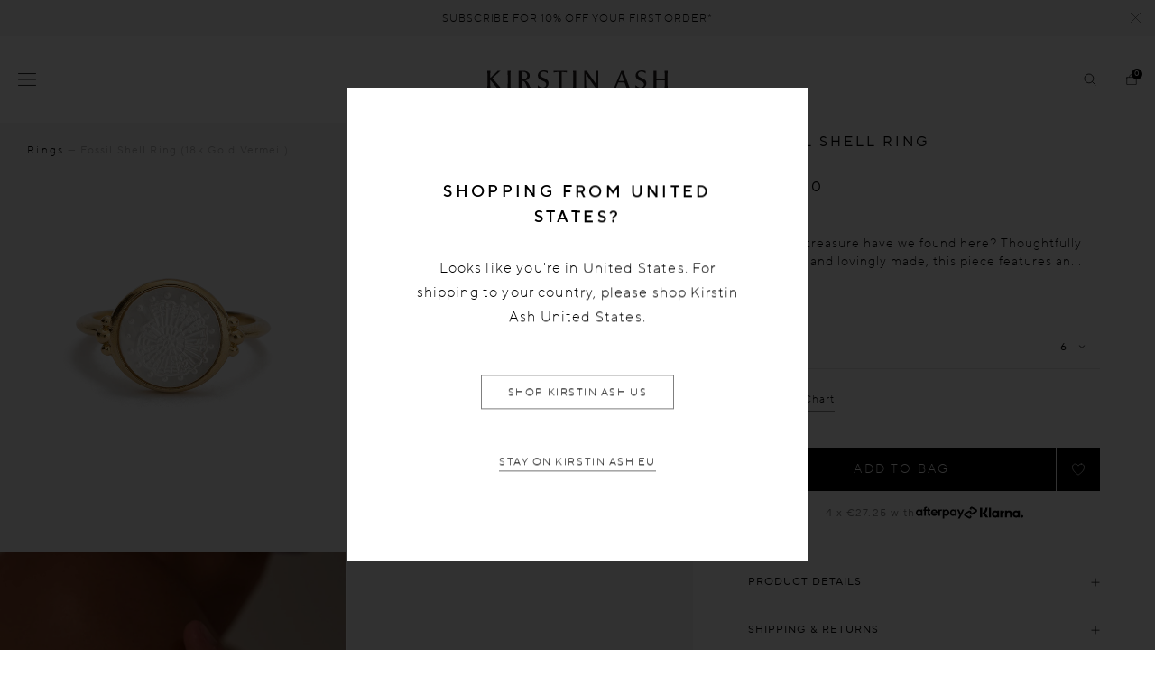

--- FILE ---
content_type: text/html; charset=utf-8
request_url: https://eu.kirstinash.com/products/fossil-shell-ring-18k-gold-vermeil
body_size: 40238
content:

<!DOCTYPE HTML>
<!--[if IE 9]> <html class="is-ie9 js-unavailable supports-no-cookies" lang="en"> <![endif]-->
<!--[if (gt IE 9)|!(IE)]><!--><html class="js-unavailable supports-no-cookies" lang="en"> <!--<![endif]-->
  <head><!--
  Copyright 2026 Process Creative

    Visit Us:
        Web - https://processcreative.com.au
  Instagram - https://instagram.com/process_creative
    Shopify - https://experts.shopify.com/process
-->
<meta charset="utf-8" />
<meta http-equiv="X-UA-Compatible" content="IE=edge" />
<link rel="dns-prefetch" href="//monorail-edge.shopifysvc.com" /><link rel="dns-prefetch" href="//cdn.shopify.com" /><link rel="dns-prefetch" href="//cdnjs.cloudflare.com" /><meta name="viewport" content="width=device-width, initial-scale=1.0, maximum-scale=5.0, user-scalable=0" />
<link rel="canonical" href="https://eu.kirstinash.com/products/fossil-shell-ring-18k-gold-vermeil" /><link rel="alternate" href="https://au.kirstinash.com/products/fossil-shell-ring-18k-gold-vermeil" hreflang="en-au" />
  <link rel="alternate" href="https://nz.kirstinash.com/products/fossil-shell-ring-18k-gold-vermeil" hreflang="en-nz" />
  <link rel="alternate" href="https://uk.kirstinash.com/products/fossil-shell-ring-18k-gold-vermeil" hreflang="en-gb" />
  <link rel="alternate" href="https://us.kirstinash.com/products/fossil-shell-ring-18k-gold-vermeil" hreflang="en-us" /><link rel="alternate" href="https://us.kirstinash.com/products/fossil-shell-ring-18k-gold-vermeil" hreflang="x-default" /><title>FOSSIL SHELL RING (18K GOLD VERMEIL)
  
  
  
    &ndash; KIRSTIN ASH (Europe)</title><meta name="description" content="FOSSIL-SHELL-RING-18K-GOLD-VERMEIL" />

<meta property="og:site_name" content="KIRSTIN ASH (Europe)">
<meta property="og:url" content="https://eu.kirstinash.com/products/fossil-shell-ring-18k-gold-vermeil">
<meta property="og:title" content="FOSSIL SHELL RING (18K GOLD VERMEIL)">
<meta property="og:type" content="product">
<meta property="og:description" content="FOSSIL-SHELL-RING-18K-GOLD-VERMEIL"><meta property="og:price:amount" content="109.00">
  <meta property="og:price:currency" content="EUR"><meta property="og:image" content="http://eu.kirstinash.com/cdn/shop/files/fossil-shell-ring-18k-gold-vermeil-front-web_f035c639-6f19-4373-a4db-e5e7a4ee4f0f_1024x1024.png?v=1764561483"><meta property="og:image" content="http://eu.kirstinash.com/cdn/shop/files/WEBKA_001_33ed06ea-cb73-4e91-b2ac-e26952004c3e_1024x1024.jpg?v=1764561483"><meta property="og:image" content="http://eu.kirstinash.com/cdn/shop/files/230209_KA_Eclipse__30_034_21e0d05e-8abe-4fef-8c60-e9972167feac_1024x1024.jpg?v=1764561482">
<meta property="og:image:secure_url" content="https://eu.kirstinash.com/cdn/shop/files/fossil-shell-ring-18k-gold-vermeil-front-web_f035c639-6f19-4373-a4db-e5e7a4ee4f0f_1024x1024.png?v=1764561483"><meta property="og:image:secure_url" content="https://eu.kirstinash.com/cdn/shop/files/WEBKA_001_33ed06ea-cb73-4e91-b2ac-e26952004c3e_1024x1024.jpg?v=1764561483"><meta property="og:image:secure_url" content="https://eu.kirstinash.com/cdn/shop/files/230209_KA_Eclipse__30_034_21e0d05e-8abe-4fef-8c60-e9972167feac_1024x1024.jpg?v=1764561482">

<meta name="twitter:card" content="summary_large_image">
<meta name="twitter:title" content="FOSSIL SHELL RING (18K GOLD VERMEIL)">
<meta name="twitter:description" content="FOSSIL-SHELL-RING-18K-GOLD-VERMEIL">

<link rel="shortcut icon" href="//eu.kirstinash.com/cdn/shop/files/favicon_39e24f49-2e6b-4d08-996d-856070f2feb3_32x32.png?v=1613751011" type="image/png" /><style>
  :root {
  }
</style>

<script src="/services/javascripts/currencies.js" type="text/javascript"></script><script src="https://cdnjs.cloudflare.com/ajax/libs/jquery/3.3.1/jquery.min.js"></script><script type="text/javascript">
  /*  */
  document.documentElement.className = document.documentElement.className.replace('js-unavailable', 'js-available');


  /*  */
  window.Asset = "\/\/eu.kirstinash.com\/cdn\/shop\/t\/155\/assets\/layout.theme.js?v=67942726856461906341698198137";

  window.Cart = window.Cart || {};
  window.Cart.data = window.Cart.data || {"note":null,"attributes":{},"original_total_price":0,"total_price":0,"total_discount":0,"total_weight":0.0,"item_count":0,"items":[],"requires_shipping":false,"currency":"EUR","items_subtotal_price":0,"cart_level_discount_applications":[],"checkout_charge_amount":0};

  window.Currency = window.Currency || {};
  window.Currency.currency = "EUR";
  window.Currency.format = "€{{amount}}";
  window.Currency.convertedFormat = null;

  window.Customer =null;

  window.Language = window.Language || {};
  window.Language.strings = window.Language.strings || {};
</script>



<script type="text/javascript" data-language-strings>
  var a = function(k,v) {((window.Language=window.Language||{}).strings=window.Language.strings||{})[k]=v;};a("customer.addresses.delete_confirm","Are you sure you wish to delete this address?");a("products.product.add_to_cart","Add to bag");a("products.product.preorder_add_to_cart","Pre-order");a("products.product.price_varies","from ");a("products.product.initial_select_text","Select initial");a("products.product.earring_select_text","Select Single or Set");a("products.product.resonate_select_text","Select option");a("products.product.size_select_text","Select size");a("products.product.all_in_cart","All in bag");a("products.product.sold_out","Sold Out");a("products.product.added_to_cart","Added to bag");a("products.product.all_in_cart","All in bag");a("products.product.cart_pending","Adding...");a("products.product.stock_message","{{ remaining }} left in stock");a("products.product.notify_btn_text","Notify Me When Available");a("products.bundle.bundle_config_edit","Edit");a("products.bundle.bundle_config_remove","Remove");a("collections.collection.product_count","Showing {{ count }} out of {{ total }}");a("collections.filters.sort_prefix","Sort: ");a("collections.filters.facet_title_style","Style");a("collections.filters.facet_title_product-type","Type");a("collections.filters.facet_title_category","Product Type");a("collections.filters.facet_title_material","Metal");a("collections.filters.facet_title_price","Price");a("collections.filters.facet_title_stone","Stone");a("collections.filters.facet_title_birthstone","Birthstone");a("collections.filters.facet_title_edits","Edits");a("collections.filters.facet_title_zodiac","Zodiac");a("collections.filters.facet_title_metal","Metal");a("collections.filters.facet_title_size","Size");a("collections.filters.sort_ascending_label","Price Ascending");a("collections.filters.sort_descending_label","Price Descending");a("collections.filters.clear_filter","Clear");a("collections.wholesale.sort_az","A-Z Item Name");a("collections.wholesale.sort_za","Z-A Item Name");a("products.back_in_stock.success_message","You have successfully subscribed to be notified when this product is back in stock!");a("products.back_in_stock.fail_message","Unfortunately a problem occured while trying to subscribe to back in stock notifications");a("products.back_in_stock.newsletter_success_message","You have successfully subscribed to our newsletter!");a("products.back_in_stock.newsletter_fail_message","Unfortunately a problem occured while trying to subscribe to our newsletter");a("products.personalisation.engraved_message_prefix","Engraved: ");a("wishlist.empty_wishlist","There are currently no items in your wishlist.");a("wishlist.view_products","View Products");a("products.thumb.select_message","Select Size");a("products.thumb.select_birthstone_text","Select birthstone");a("general.cart.recommendations_add","Add");a("general.cart.gift_with_purchase_message","YOU GOT A FREE GIFT!");a("general.cart.gift_with_purchase_button","ADD");a("general.cart.gift_with_purchase_label","FREE GIFT");</script>






<link href="//eu.kirstinash.com/cdn/shop/t/155/assets/layouts.theme.css?v=60850327305667104871764722685" rel="stylesheet" type="text/css" media="all" /><script src="https://ajax.googleapis.com/ajax/libs/jquery/2.2.4/jquery.min.js"></script><script>window.performance && window.performance.mark && window.performance.mark('shopify.content_for_header.start');</script><meta id="shopify-digital-wallet" name="shopify-digital-wallet" content="/15747985/digital_wallets/dialog">
<meta name="shopify-checkout-api-token" content="ea30fb57ac34603a2c2f4cf3d46c8ae6">
<meta id="in-context-paypal-metadata" data-shop-id="15747985" data-venmo-supported="false" data-environment="production" data-locale="en_US" data-paypal-v4="true" data-currency="EUR">
<link rel="alternate" type="application/json+oembed" href="https://eu.kirstinash.com/products/fossil-shell-ring-18k-gold-vermeil.oembed">
<script async="async" src="/checkouts/internal/preloads.js?locale=en-DE"></script>
<link rel="preconnect" href="https://shop.app" crossorigin="anonymous">
<script async="async" src="https://shop.app/checkouts/internal/preloads.js?locale=en-DE&shop_id=15747985" crossorigin="anonymous"></script>
<script id="apple-pay-shop-capabilities" type="application/json">{"shopId":15747985,"countryCode":"GB","currencyCode":"EUR","merchantCapabilities":["supports3DS"],"merchantId":"gid:\/\/shopify\/Shop\/15747985","merchantName":"KIRSTIN ASH (Europe)","requiredBillingContactFields":["postalAddress","email","phone"],"requiredShippingContactFields":["postalAddress","email","phone"],"shippingType":"shipping","supportedNetworks":["visa","masterCard","discover","elo"],"total":{"type":"pending","label":"KIRSTIN ASH (Europe)","amount":"1.00"},"shopifyPaymentsEnabled":true,"supportsSubscriptions":true}</script>
<script id="shopify-features" type="application/json">{"accessToken":"ea30fb57ac34603a2c2f4cf3d46c8ae6","betas":["rich-media-storefront-analytics"],"domain":"eu.kirstinash.com","predictiveSearch":true,"shopId":15747985,"locale":"en"}</script>
<script>var Shopify = Shopify || {};
Shopify.shop = "kirstin-ash-eu.myshopify.com";
Shopify.locale = "en";
Shopify.currency = {"active":"EUR","rate":"1.0"};
Shopify.country = "DE";
Shopify.theme = {"name":"Process Production [pre-bfcm]","id":133894602951,"schema_name":"Process Creative","schema_version":"3.0.0","theme_store_id":null,"role":"main"};
Shopify.theme.handle = "null";
Shopify.theme.style = {"id":null,"handle":null};
Shopify.cdnHost = "eu.kirstinash.com/cdn";
Shopify.routes = Shopify.routes || {};
Shopify.routes.root = "/";</script>
<script type="module">!function(o){(o.Shopify=o.Shopify||{}).modules=!0}(window);</script>
<script>!function(o){function n(){var o=[];function n(){o.push(Array.prototype.slice.apply(arguments))}return n.q=o,n}var t=o.Shopify=o.Shopify||{};t.loadFeatures=n(),t.autoloadFeatures=n()}(window);</script>
<script>
  window.ShopifyPay = window.ShopifyPay || {};
  window.ShopifyPay.apiHost = "shop.app\/pay";
  window.ShopifyPay.redirectState = null;
</script>
<script id="shop-js-analytics" type="application/json">{"pageType":"product"}</script>
<script defer="defer" async type="module" src="//eu.kirstinash.com/cdn/shopifycloud/shop-js/modules/v2/client.init-shop-cart-sync_BT-GjEfc.en.esm.js"></script>
<script defer="defer" async type="module" src="//eu.kirstinash.com/cdn/shopifycloud/shop-js/modules/v2/chunk.common_D58fp_Oc.esm.js"></script>
<script defer="defer" async type="module" src="//eu.kirstinash.com/cdn/shopifycloud/shop-js/modules/v2/chunk.modal_xMitdFEc.esm.js"></script>
<script type="module">
  await import("//eu.kirstinash.com/cdn/shopifycloud/shop-js/modules/v2/client.init-shop-cart-sync_BT-GjEfc.en.esm.js");
await import("//eu.kirstinash.com/cdn/shopifycloud/shop-js/modules/v2/chunk.common_D58fp_Oc.esm.js");
await import("//eu.kirstinash.com/cdn/shopifycloud/shop-js/modules/v2/chunk.modal_xMitdFEc.esm.js");

  window.Shopify.SignInWithShop?.initShopCartSync?.({"fedCMEnabled":true,"windoidEnabled":true});

</script>
<script>
  window.Shopify = window.Shopify || {};
  if (!window.Shopify.featureAssets) window.Shopify.featureAssets = {};
  window.Shopify.featureAssets['shop-js'] = {"shop-cart-sync":["modules/v2/client.shop-cart-sync_DZOKe7Ll.en.esm.js","modules/v2/chunk.common_D58fp_Oc.esm.js","modules/v2/chunk.modal_xMitdFEc.esm.js"],"init-fed-cm":["modules/v2/client.init-fed-cm_B6oLuCjv.en.esm.js","modules/v2/chunk.common_D58fp_Oc.esm.js","modules/v2/chunk.modal_xMitdFEc.esm.js"],"shop-cash-offers":["modules/v2/client.shop-cash-offers_D2sdYoxE.en.esm.js","modules/v2/chunk.common_D58fp_Oc.esm.js","modules/v2/chunk.modal_xMitdFEc.esm.js"],"shop-login-button":["modules/v2/client.shop-login-button_QeVjl5Y3.en.esm.js","modules/v2/chunk.common_D58fp_Oc.esm.js","modules/v2/chunk.modal_xMitdFEc.esm.js"],"pay-button":["modules/v2/client.pay-button_DXTOsIq6.en.esm.js","modules/v2/chunk.common_D58fp_Oc.esm.js","modules/v2/chunk.modal_xMitdFEc.esm.js"],"shop-button":["modules/v2/client.shop-button_DQZHx9pm.en.esm.js","modules/v2/chunk.common_D58fp_Oc.esm.js","modules/v2/chunk.modal_xMitdFEc.esm.js"],"avatar":["modules/v2/client.avatar_BTnouDA3.en.esm.js"],"init-windoid":["modules/v2/client.init-windoid_CR1B-cfM.en.esm.js","modules/v2/chunk.common_D58fp_Oc.esm.js","modules/v2/chunk.modal_xMitdFEc.esm.js"],"init-shop-for-new-customer-accounts":["modules/v2/client.init-shop-for-new-customer-accounts_C_vY_xzh.en.esm.js","modules/v2/client.shop-login-button_QeVjl5Y3.en.esm.js","modules/v2/chunk.common_D58fp_Oc.esm.js","modules/v2/chunk.modal_xMitdFEc.esm.js"],"init-shop-email-lookup-coordinator":["modules/v2/client.init-shop-email-lookup-coordinator_BI7n9ZSv.en.esm.js","modules/v2/chunk.common_D58fp_Oc.esm.js","modules/v2/chunk.modal_xMitdFEc.esm.js"],"init-shop-cart-sync":["modules/v2/client.init-shop-cart-sync_BT-GjEfc.en.esm.js","modules/v2/chunk.common_D58fp_Oc.esm.js","modules/v2/chunk.modal_xMitdFEc.esm.js"],"shop-toast-manager":["modules/v2/client.shop-toast-manager_DiYdP3xc.en.esm.js","modules/v2/chunk.common_D58fp_Oc.esm.js","modules/v2/chunk.modal_xMitdFEc.esm.js"],"init-customer-accounts":["modules/v2/client.init-customer-accounts_D9ZNqS-Q.en.esm.js","modules/v2/client.shop-login-button_QeVjl5Y3.en.esm.js","modules/v2/chunk.common_D58fp_Oc.esm.js","modules/v2/chunk.modal_xMitdFEc.esm.js"],"init-customer-accounts-sign-up":["modules/v2/client.init-customer-accounts-sign-up_iGw4briv.en.esm.js","modules/v2/client.shop-login-button_QeVjl5Y3.en.esm.js","modules/v2/chunk.common_D58fp_Oc.esm.js","modules/v2/chunk.modal_xMitdFEc.esm.js"],"shop-follow-button":["modules/v2/client.shop-follow-button_CqMgW2wH.en.esm.js","modules/v2/chunk.common_D58fp_Oc.esm.js","modules/v2/chunk.modal_xMitdFEc.esm.js"],"checkout-modal":["modules/v2/client.checkout-modal_xHeaAweL.en.esm.js","modules/v2/chunk.common_D58fp_Oc.esm.js","modules/v2/chunk.modal_xMitdFEc.esm.js"],"shop-login":["modules/v2/client.shop-login_D91U-Q7h.en.esm.js","modules/v2/chunk.common_D58fp_Oc.esm.js","modules/v2/chunk.modal_xMitdFEc.esm.js"],"lead-capture":["modules/v2/client.lead-capture_BJmE1dJe.en.esm.js","modules/v2/chunk.common_D58fp_Oc.esm.js","modules/v2/chunk.modal_xMitdFEc.esm.js"],"payment-terms":["modules/v2/client.payment-terms_Ci9AEqFq.en.esm.js","modules/v2/chunk.common_D58fp_Oc.esm.js","modules/v2/chunk.modal_xMitdFEc.esm.js"]};
</script>
<script>(function() {
  var isLoaded = false;
  function asyncLoad() {
    if (isLoaded) return;
    isLoaded = true;
    var urls = ["\/\/www.powr.io\/powr.js?powr-token=kirstin-ash-eu.myshopify.com\u0026external-type=shopify\u0026shop=kirstin-ash-eu.myshopify.com","https:\/\/assets.smartwishlist.webmarked.net\/static\/v6\/smartwishlist2.js?shop=kirstin-ash-eu.myshopify.com","https:\/\/gdprcdn.b-cdn.net\/js\/gdpr_cookie_consent.min.js?shop=kirstin-ash-eu.myshopify.com","https:\/\/config.gorgias.chat\/bundle-loader\/01GYCCF8235M9JHKKDQF77M10E?source=shopify1click\u0026shop=kirstin-ash-eu.myshopify.com","https:\/\/cdn.9gtb.com\/loader.js?g_cvt_id=d6a1f387-3d9e-4897-9495-ce35ac7099eb\u0026shop=kirstin-ash-eu.myshopify.com"];
    for (var i = 0; i < urls.length; i++) {
      var s = document.createElement('script');
      s.type = 'text/javascript';
      s.async = true;
      s.src = urls[i];
      var x = document.getElementsByTagName('script')[0];
      x.parentNode.insertBefore(s, x);
    }
  };
  if(window.attachEvent) {
    window.attachEvent('onload', asyncLoad);
  } else {
    window.addEventListener('load', asyncLoad, false);
  }
})();</script>
<script id="__st">var __st={"a":15747985,"offset":3600,"reqid":"b1788ecb-2867-46d0-a49b-ef9d7e4e1cb2-1769268398","pageurl":"eu.kirstinash.com\/products\/fossil-shell-ring-18k-gold-vermeil","u":"220ac4e69f4f","p":"product","rtyp":"product","rid":2126901510211};</script>
<script>window.ShopifyPaypalV4VisibilityTracking = true;</script>
<script id="captcha-bootstrap">!function(){'use strict';const t='contact',e='account',n='new_comment',o=[[t,t],['blogs',n],['comments',n],[t,'customer']],c=[[e,'customer_login'],[e,'guest_login'],[e,'recover_customer_password'],[e,'create_customer']],r=t=>t.map((([t,e])=>`form[action*='/${t}']:not([data-nocaptcha='true']) input[name='form_type'][value='${e}']`)).join(','),a=t=>()=>t?[...document.querySelectorAll(t)].map((t=>t.form)):[];function s(){const t=[...o],e=r(t);return a(e)}const i='password',u='form_key',d=['recaptcha-v3-token','g-recaptcha-response','h-captcha-response',i],f=()=>{try{return window.sessionStorage}catch{return}},m='__shopify_v',_=t=>t.elements[u];function p(t,e,n=!1){try{const o=window.sessionStorage,c=JSON.parse(o.getItem(e)),{data:r}=function(t){const{data:e,action:n}=t;return t[m]||n?{data:e,action:n}:{data:t,action:n}}(c);for(const[e,n]of Object.entries(r))t.elements[e]&&(t.elements[e].value=n);n&&o.removeItem(e)}catch(o){console.error('form repopulation failed',{error:o})}}const l='form_type',E='cptcha';function T(t){t.dataset[E]=!0}const w=window,h=w.document,L='Shopify',v='ce_forms',y='captcha';let A=!1;((t,e)=>{const n=(g='f06e6c50-85a8-45c8-87d0-21a2b65856fe',I='https://cdn.shopify.com/shopifycloud/storefront-forms-hcaptcha/ce_storefront_forms_captcha_hcaptcha.v1.5.2.iife.js',D={infoText:'Protected by hCaptcha',privacyText:'Privacy',termsText:'Terms'},(t,e,n)=>{const o=w[L][v],c=o.bindForm;if(c)return c(t,g,e,D).then(n);var r;o.q.push([[t,g,e,D],n]),r=I,A||(h.body.append(Object.assign(h.createElement('script'),{id:'captcha-provider',async:!0,src:r})),A=!0)});var g,I,D;w[L]=w[L]||{},w[L][v]=w[L][v]||{},w[L][v].q=[],w[L][y]=w[L][y]||{},w[L][y].protect=function(t,e){n(t,void 0,e),T(t)},Object.freeze(w[L][y]),function(t,e,n,w,h,L){const[v,y,A,g]=function(t,e,n){const i=e?o:[],u=t?c:[],d=[...i,...u],f=r(d),m=r(i),_=r(d.filter((([t,e])=>n.includes(e))));return[a(f),a(m),a(_),s()]}(w,h,L),I=t=>{const e=t.target;return e instanceof HTMLFormElement?e:e&&e.form},D=t=>v().includes(t);t.addEventListener('submit',(t=>{const e=I(t);if(!e)return;const n=D(e)&&!e.dataset.hcaptchaBound&&!e.dataset.recaptchaBound,o=_(e),c=g().includes(e)&&(!o||!o.value);(n||c)&&t.preventDefault(),c&&!n&&(function(t){try{if(!f())return;!function(t){const e=f();if(!e)return;const n=_(t);if(!n)return;const o=n.value;o&&e.removeItem(o)}(t);const e=Array.from(Array(32),(()=>Math.random().toString(36)[2])).join('');!function(t,e){_(t)||t.append(Object.assign(document.createElement('input'),{type:'hidden',name:u})),t.elements[u].value=e}(t,e),function(t,e){const n=f();if(!n)return;const o=[...t.querySelectorAll(`input[type='${i}']`)].map((({name:t})=>t)),c=[...d,...o],r={};for(const[a,s]of new FormData(t).entries())c.includes(a)||(r[a]=s);n.setItem(e,JSON.stringify({[m]:1,action:t.action,data:r}))}(t,e)}catch(e){console.error('failed to persist form',e)}}(e),e.submit())}));const S=(t,e)=>{t&&!t.dataset[E]&&(n(t,e.some((e=>e===t))),T(t))};for(const o of['focusin','change'])t.addEventListener(o,(t=>{const e=I(t);D(e)&&S(e,y())}));const B=e.get('form_key'),M=e.get(l),P=B&&M;t.addEventListener('DOMContentLoaded',(()=>{const t=y();if(P)for(const e of t)e.elements[l].value===M&&p(e,B);[...new Set([...A(),...v().filter((t=>'true'===t.dataset.shopifyCaptcha))])].forEach((e=>S(e,t)))}))}(h,new URLSearchParams(w.location.search),n,t,e,['guest_login'])})(!0,!0)}();</script>
<script integrity="sha256-4kQ18oKyAcykRKYeNunJcIwy7WH5gtpwJnB7kiuLZ1E=" data-source-attribution="shopify.loadfeatures" defer="defer" src="//eu.kirstinash.com/cdn/shopifycloud/storefront/assets/storefront/load_feature-a0a9edcb.js" crossorigin="anonymous"></script>
<script crossorigin="anonymous" defer="defer" src="//eu.kirstinash.com/cdn/shopifycloud/storefront/assets/shopify_pay/storefront-65b4c6d7.js?v=20250812"></script>
<script data-source-attribution="shopify.dynamic_checkout.dynamic.init">var Shopify=Shopify||{};Shopify.PaymentButton=Shopify.PaymentButton||{isStorefrontPortableWallets:!0,init:function(){window.Shopify.PaymentButton.init=function(){};var t=document.createElement("script");t.src="https://eu.kirstinash.com/cdn/shopifycloud/portable-wallets/latest/portable-wallets.en.js",t.type="module",document.head.appendChild(t)}};
</script>
<script data-source-attribution="shopify.dynamic_checkout.buyer_consent">
  function portableWalletsHideBuyerConsent(e){var t=document.getElementById("shopify-buyer-consent"),n=document.getElementById("shopify-subscription-policy-button");t&&n&&(t.classList.add("hidden"),t.setAttribute("aria-hidden","true"),n.removeEventListener("click",e))}function portableWalletsShowBuyerConsent(e){var t=document.getElementById("shopify-buyer-consent"),n=document.getElementById("shopify-subscription-policy-button");t&&n&&(t.classList.remove("hidden"),t.removeAttribute("aria-hidden"),n.addEventListener("click",e))}window.Shopify?.PaymentButton&&(window.Shopify.PaymentButton.hideBuyerConsent=portableWalletsHideBuyerConsent,window.Shopify.PaymentButton.showBuyerConsent=portableWalletsShowBuyerConsent);
</script>
<script data-source-attribution="shopify.dynamic_checkout.cart.bootstrap">document.addEventListener("DOMContentLoaded",(function(){function t(){return document.querySelector("shopify-accelerated-checkout-cart, shopify-accelerated-checkout")}if(t())Shopify.PaymentButton.init();else{new MutationObserver((function(e,n){t()&&(Shopify.PaymentButton.init(),n.disconnect())})).observe(document.body,{childList:!0,subtree:!0})}}));
</script>
<script id='scb4127' type='text/javascript' async='' src='https://eu.kirstinash.com/cdn/shopifycloud/privacy-banner/storefront-banner.js'></script><link id="shopify-accelerated-checkout-styles" rel="stylesheet" media="screen" href="https://eu.kirstinash.com/cdn/shopifycloud/portable-wallets/latest/accelerated-checkout-backwards-compat.css" crossorigin="anonymous">
<style id="shopify-accelerated-checkout-cart">
        #shopify-buyer-consent {
  margin-top: 1em;
  display: inline-block;
  width: 100%;
}

#shopify-buyer-consent.hidden {
  display: none;
}

#shopify-subscription-policy-button {
  background: none;
  border: none;
  padding: 0;
  text-decoration: underline;
  font-size: inherit;
  cursor: pointer;
}

#shopify-subscription-policy-button::before {
  box-shadow: none;
}

      </style>

<script>window.performance && window.performance.mark && window.performance.mark('shopify.content_for_header.end');</script>

    
    	






<script
  src="https://snapui.searchspring.io/5cllhx/bundle.js"
  id="searchspring-context"
   defer>
  
    template = "product";
  
  format="€{{amount}}"
 site="eu"
</script>
    
    
    <!-- "snippets/shogun-head.liquid" was not rendered, the associated app was uninstalled -->
  <!-- BEGIN app block: shopify://apps/elevar-conversion-tracking/blocks/dataLayerEmbed/bc30ab68-b15c-4311-811f-8ef485877ad6 -->



<script type="module" dynamic>
  const configUrl = "/a/elevar/static/configs/6e922c7d7e1f064d0275a7b99fece81199b69a00/config.js";
  const config = (await import(configUrl)).default;
  const scriptUrl = config.script_src_app_theme_embed;

  if (scriptUrl) {
    const { handler } = await import(scriptUrl);

    await handler(
      config,
      {
        cartData: {
  marketId: "2692350151",
  attributes:{},
  cartTotal: "0.0",
  currencyCode:"EUR",
  items: []
}
,
        user: {cartTotal: "0.0",
    currencyCode:"EUR",customer: {},
}
,
        isOnCartPage:false,
        collectionView:null,
        searchResultsView:null,
        productView:{
    attributes:{},
    currencyCode:"EUR",defaultVariant: {id:"FR45-G6",name:"FOSSIL SHELL RING (18K GOLD VERMEIL)",
        brand:"Kirstin Ash X Olive Cooke",
        category:"RINGS",
        variant:"6",
        price: "109.0",
        productId: "2126901510211",
        variantId: "41893862375623",
        compareAtPrice: "0.0",image:"\/\/eu.kirstinash.com\/cdn\/shop\/files\/fossil-shell-ring-18k-gold-vermeil-front-web_f035c639-6f19-4373-a4db-e5e7a4ee4f0f.png?v=1764561483",url:"\/products\/fossil-shell-ring-18k-gold-vermeil?variant=41893862375623"},items: [{id:"FR45-G6",name:"FOSSIL SHELL RING (18K GOLD VERMEIL)",
          brand:"Kirstin Ash X Olive Cooke",
          category:"RINGS",
          variant:"6",
          price: "109.0",
          productId: "2126901510211",
          variantId: "41893862375623",
          compareAtPrice: "0.0",image:"\/\/eu.kirstinash.com\/cdn\/shop\/files\/fossil-shell-ring-18k-gold-vermeil-front-web_f035c639-6f19-4373-a4db-e5e7a4ee4f0f.png?v=1764561483",url:"\/products\/fossil-shell-ring-18k-gold-vermeil?variant=41893862375623"},{id:"FR45-G7",name:"FOSSIL SHELL RING (18K GOLD VERMEIL)",
          brand:"Kirstin Ash X Olive Cooke",
          category:"RINGS",
          variant:"7",
          price: "109.0",
          productId: "2126901510211",
          variantId: "41893862408391",
          compareAtPrice: "0.0",image:"\/\/eu.kirstinash.com\/cdn\/shop\/files\/fossil-shell-ring-18k-gold-vermeil-front-web_f035c639-6f19-4373-a4db-e5e7a4ee4f0f.png?v=1764561483",url:"\/products\/fossil-shell-ring-18k-gold-vermeil?variant=41893862408391"},{id:"FR45-G8",name:"FOSSIL SHELL RING (18K GOLD VERMEIL)",
          brand:"Kirstin Ash X Olive Cooke",
          category:"RINGS",
          variant:"8",
          price: "109.0",
          productId: "2126901510211",
          variantId: "41893862441159",
          compareAtPrice: "0.0",image:"\/\/eu.kirstinash.com\/cdn\/shop\/files\/fossil-shell-ring-18k-gold-vermeil-front-web_f035c639-6f19-4373-a4db-e5e7a4ee4f0f.png?v=1764561483",url:"\/products\/fossil-shell-ring-18k-gold-vermeil?variant=41893862441159"},]
  },
        checkoutComplete: null
      }
    );
  }
</script>


<!-- END app block --><!-- BEGIN app block: shopify://apps/yotpo-product-reviews/blocks/settings/eb7dfd7d-db44-4334-bc49-c893b51b36cf -->


  <script type="text/javascript" src="https://cdn-widgetsrepository.yotpo.com/v1/loader/BKqHeHTogTJNhlsUFUZJ1kvQG0iY2Qx33VB5yDRg?languageCode=en" async></script>



  
<!-- END app block --><!-- BEGIN app block: shopify://apps/klaviyo-email-marketing-sms/blocks/klaviyo-onsite-embed/2632fe16-c075-4321-a88b-50b567f42507 -->












  <script async src="https://static.klaviyo.com/onsite/js/PYUVbn/klaviyo.js?company_id=PYUVbn"></script>
  <script>!function(){if(!window.klaviyo){window._klOnsite=window._klOnsite||[];try{window.klaviyo=new Proxy({},{get:function(n,i){return"push"===i?function(){var n;(n=window._klOnsite).push.apply(n,arguments)}:function(){for(var n=arguments.length,o=new Array(n),w=0;w<n;w++)o[w]=arguments[w];var t="function"==typeof o[o.length-1]?o.pop():void 0,e=new Promise((function(n){window._klOnsite.push([i].concat(o,[function(i){t&&t(i),n(i)}]))}));return e}}})}catch(n){window.klaviyo=window.klaviyo||[],window.klaviyo.push=function(){var n;(n=window._klOnsite).push.apply(n,arguments)}}}}();</script>

  
    <script id="viewed_product">
      if (item == null) {
        var _learnq = _learnq || [];

        var MetafieldReviews = null
        var MetafieldYotpoRating = null
        var MetafieldYotpoCount = null
        var MetafieldLooxRating = null
        var MetafieldLooxCount = null
        var okendoProduct = null
        var okendoProductReviewCount = null
        var okendoProductReviewAverageValue = null
        try {
          // The following fields are used for Customer Hub recently viewed in order to add reviews.
          // This information is not part of __kla_viewed. Instead, it is part of __kla_viewed_reviewed_items
          MetafieldReviews = {"rating_count":0};
          MetafieldYotpoRating = "0"
          MetafieldYotpoCount = "0"
          MetafieldLooxRating = null
          MetafieldLooxCount = null

          okendoProduct = null
          // If the okendo metafield is not legacy, it will error, which then requires the new json formatted data
          if (okendoProduct && 'error' in okendoProduct) {
            okendoProduct = null
          }
          okendoProductReviewCount = okendoProduct ? okendoProduct.reviewCount : null
          okendoProductReviewAverageValue = okendoProduct ? okendoProduct.reviewAverageValue : null
        } catch (error) {
          console.error('Error in Klaviyo onsite reviews tracking:', error);
        }

        var item = {
          Name: "FOSSIL SHELL RING (18K GOLD VERMEIL)",
          ProductID: 2126901510211,
          Categories: ["18K Gold Plated","A Little Something","Afterpay Sale","Elevated Everyday Jewellery","Fond of the Sea","Gifts under € 150","Gold","Gold Rings","Kirstin Ash X Olive Cooke","Layering Staples","Ocean Inspired Jewellery","Pearl Rings","Pearls","Rings","Sale Under €100","Sale Under €150","Shop All","Statement Rings","Stocking Fillers","The Wedding Edit ~ Coastal"],
          ImageURL: "https://eu.kirstinash.com/cdn/shop/files/fossil-shell-ring-18k-gold-vermeil-front-web_f035c639-6f19-4373-a4db-e5e7a4ee4f0f_grande.png?v=1764561483",
          URL: "https://eu.kirstinash.com/products/fossil-shell-ring-18k-gold-vermeil",
          Brand: "Kirstin Ash X Olive Cooke",
          Price: "€109.00",
          Value: "109.00",
          CompareAtPrice: "€0.00"
        };
        _learnq.push(['track', 'Viewed Product', item]);
        _learnq.push(['trackViewedItem', {
          Title: item.Name,
          ItemId: item.ProductID,
          Categories: item.Categories,
          ImageUrl: item.ImageURL,
          Url: item.URL,
          Metadata: {
            Brand: item.Brand,
            Price: item.Price,
            Value: item.Value,
            CompareAtPrice: item.CompareAtPrice
          },
          metafields:{
            reviews: MetafieldReviews,
            yotpo:{
              rating: MetafieldYotpoRating,
              count: MetafieldYotpoCount,
            },
            loox:{
              rating: MetafieldLooxRating,
              count: MetafieldLooxCount,
            },
            okendo: {
              rating: okendoProductReviewAverageValue,
              count: okendoProductReviewCount,
            }
          }
        }]);
      }
    </script>
  




  <script>
    window.klaviyoReviewsProductDesignMode = false
  </script>







<!-- END app block --><link href="https://monorail-edge.shopifysvc.com" rel="dns-prefetch">
<script>(function(){if ("sendBeacon" in navigator && "performance" in window) {try {var session_token_from_headers = performance.getEntriesByType('navigation')[0].serverTiming.find(x => x.name == '_s').description;} catch {var session_token_from_headers = undefined;}var session_cookie_matches = document.cookie.match(/_shopify_s=([^;]*)/);var session_token_from_cookie = session_cookie_matches && session_cookie_matches.length === 2 ? session_cookie_matches[1] : "";var session_token = session_token_from_headers || session_token_from_cookie || "";function handle_abandonment_event(e) {var entries = performance.getEntries().filter(function(entry) {return /monorail-edge.shopifysvc.com/.test(entry.name);});if (!window.abandonment_tracked && entries.length === 0) {window.abandonment_tracked = true;var currentMs = Date.now();var navigation_start = performance.timing.navigationStart;var payload = {shop_id: 15747985,url: window.location.href,navigation_start,duration: currentMs - navigation_start,session_token,page_type: "product"};window.navigator.sendBeacon("https://monorail-edge.shopifysvc.com/v1/produce", JSON.stringify({schema_id: "online_store_buyer_site_abandonment/1.1",payload: payload,metadata: {event_created_at_ms: currentMs,event_sent_at_ms: currentMs}}));}}window.addEventListener('pagehide', handle_abandonment_event);}}());</script>
<script id="web-pixels-manager-setup">(function e(e,d,r,n,o){if(void 0===o&&(o={}),!Boolean(null===(a=null===(i=window.Shopify)||void 0===i?void 0:i.analytics)||void 0===a?void 0:a.replayQueue)){var i,a;window.Shopify=window.Shopify||{};var t=window.Shopify;t.analytics=t.analytics||{};var s=t.analytics;s.replayQueue=[],s.publish=function(e,d,r){return s.replayQueue.push([e,d,r]),!0};try{self.performance.mark("wpm:start")}catch(e){}var l=function(){var e={modern:/Edge?\/(1{2}[4-9]|1[2-9]\d|[2-9]\d{2}|\d{4,})\.\d+(\.\d+|)|Firefox\/(1{2}[4-9]|1[2-9]\d|[2-9]\d{2}|\d{4,})\.\d+(\.\d+|)|Chrom(ium|e)\/(9{2}|\d{3,})\.\d+(\.\d+|)|(Maci|X1{2}).+ Version\/(15\.\d+|(1[6-9]|[2-9]\d|\d{3,})\.\d+)([,.]\d+|)( \(\w+\)|)( Mobile\/\w+|) Safari\/|Chrome.+OPR\/(9{2}|\d{3,})\.\d+\.\d+|(CPU[ +]OS|iPhone[ +]OS|CPU[ +]iPhone|CPU IPhone OS|CPU iPad OS)[ +]+(15[._]\d+|(1[6-9]|[2-9]\d|\d{3,})[._]\d+)([._]\d+|)|Android:?[ /-](13[3-9]|1[4-9]\d|[2-9]\d{2}|\d{4,})(\.\d+|)(\.\d+|)|Android.+Firefox\/(13[5-9]|1[4-9]\d|[2-9]\d{2}|\d{4,})\.\d+(\.\d+|)|Android.+Chrom(ium|e)\/(13[3-9]|1[4-9]\d|[2-9]\d{2}|\d{4,})\.\d+(\.\d+|)|SamsungBrowser\/([2-9]\d|\d{3,})\.\d+/,legacy:/Edge?\/(1[6-9]|[2-9]\d|\d{3,})\.\d+(\.\d+|)|Firefox\/(5[4-9]|[6-9]\d|\d{3,})\.\d+(\.\d+|)|Chrom(ium|e)\/(5[1-9]|[6-9]\d|\d{3,})\.\d+(\.\d+|)([\d.]+$|.*Safari\/(?![\d.]+ Edge\/[\d.]+$))|(Maci|X1{2}).+ Version\/(10\.\d+|(1[1-9]|[2-9]\d|\d{3,})\.\d+)([,.]\d+|)( \(\w+\)|)( Mobile\/\w+|) Safari\/|Chrome.+OPR\/(3[89]|[4-9]\d|\d{3,})\.\d+\.\d+|(CPU[ +]OS|iPhone[ +]OS|CPU[ +]iPhone|CPU IPhone OS|CPU iPad OS)[ +]+(10[._]\d+|(1[1-9]|[2-9]\d|\d{3,})[._]\d+)([._]\d+|)|Android:?[ /-](13[3-9]|1[4-9]\d|[2-9]\d{2}|\d{4,})(\.\d+|)(\.\d+|)|Mobile Safari.+OPR\/([89]\d|\d{3,})\.\d+\.\d+|Android.+Firefox\/(13[5-9]|1[4-9]\d|[2-9]\d{2}|\d{4,})\.\d+(\.\d+|)|Android.+Chrom(ium|e)\/(13[3-9]|1[4-9]\d|[2-9]\d{2}|\d{4,})\.\d+(\.\d+|)|Android.+(UC? ?Browser|UCWEB|U3)[ /]?(15\.([5-9]|\d{2,})|(1[6-9]|[2-9]\d|\d{3,})\.\d+)\.\d+|SamsungBrowser\/(5\.\d+|([6-9]|\d{2,})\.\d+)|Android.+MQ{2}Browser\/(14(\.(9|\d{2,})|)|(1[5-9]|[2-9]\d|\d{3,})(\.\d+|))(\.\d+|)|K[Aa][Ii]OS\/(3\.\d+|([4-9]|\d{2,})\.\d+)(\.\d+|)/},d=e.modern,r=e.legacy,n=navigator.userAgent;return n.match(d)?"modern":n.match(r)?"legacy":"unknown"}(),u="modern"===l?"modern":"legacy",c=(null!=n?n:{modern:"",legacy:""})[u],f=function(e){return[e.baseUrl,"/wpm","/b",e.hashVersion,"modern"===e.buildTarget?"m":"l",".js"].join("")}({baseUrl:d,hashVersion:r,buildTarget:u}),m=function(e){var d=e.version,r=e.bundleTarget,n=e.surface,o=e.pageUrl,i=e.monorailEndpoint;return{emit:function(e){var a=e.status,t=e.errorMsg,s=(new Date).getTime(),l=JSON.stringify({metadata:{event_sent_at_ms:s},events:[{schema_id:"web_pixels_manager_load/3.1",payload:{version:d,bundle_target:r,page_url:o,status:a,surface:n,error_msg:t},metadata:{event_created_at_ms:s}}]});if(!i)return console&&console.warn&&console.warn("[Web Pixels Manager] No Monorail endpoint provided, skipping logging."),!1;try{return self.navigator.sendBeacon.bind(self.navigator)(i,l)}catch(e){}var u=new XMLHttpRequest;try{return u.open("POST",i,!0),u.setRequestHeader("Content-Type","text/plain"),u.send(l),!0}catch(e){return console&&console.warn&&console.warn("[Web Pixels Manager] Got an unhandled error while logging to Monorail."),!1}}}}({version:r,bundleTarget:l,surface:e.surface,pageUrl:self.location.href,monorailEndpoint:e.monorailEndpoint});try{o.browserTarget=l,function(e){var d=e.src,r=e.async,n=void 0===r||r,o=e.onload,i=e.onerror,a=e.sri,t=e.scriptDataAttributes,s=void 0===t?{}:t,l=document.createElement("script"),u=document.querySelector("head"),c=document.querySelector("body");if(l.async=n,l.src=d,a&&(l.integrity=a,l.crossOrigin="anonymous"),s)for(var f in s)if(Object.prototype.hasOwnProperty.call(s,f))try{l.dataset[f]=s[f]}catch(e){}if(o&&l.addEventListener("load",o),i&&l.addEventListener("error",i),u)u.appendChild(l);else{if(!c)throw new Error("Did not find a head or body element to append the script");c.appendChild(l)}}({src:f,async:!0,onload:function(){if(!function(){var e,d;return Boolean(null===(d=null===(e=window.Shopify)||void 0===e?void 0:e.analytics)||void 0===d?void 0:d.initialized)}()){var d=window.webPixelsManager.init(e)||void 0;if(d){var r=window.Shopify.analytics;r.replayQueue.forEach((function(e){var r=e[0],n=e[1],o=e[2];d.publishCustomEvent(r,n,o)})),r.replayQueue=[],r.publish=d.publishCustomEvent,r.visitor=d.visitor,r.initialized=!0}}},onerror:function(){return m.emit({status:"failed",errorMsg:"".concat(f," has failed to load")})},sri:function(e){var d=/^sha384-[A-Za-z0-9+/=]+$/;return"string"==typeof e&&d.test(e)}(c)?c:"",scriptDataAttributes:o}),m.emit({status:"loading"})}catch(e){m.emit({status:"failed",errorMsg:(null==e?void 0:e.message)||"Unknown error"})}}})({shopId: 15747985,storefrontBaseUrl: "https://eu.kirstinash.com",extensionsBaseUrl: "https://extensions.shopifycdn.com/cdn/shopifycloud/web-pixels-manager",monorailEndpoint: "https://monorail-edge.shopifysvc.com/unstable/produce_batch",surface: "storefront-renderer",enabledBetaFlags: ["2dca8a86"],webPixelsConfigList: [{"id":"2648375683","configuration":"{\"accountID\":\"PYUVbn\",\"webPixelConfig\":\"eyJlbmFibGVBZGRlZFRvQ2FydEV2ZW50cyI6IHRydWV9\"}","eventPayloadVersion":"v1","runtimeContext":"STRICT","scriptVersion":"524f6c1ee37bacdca7657a665bdca589","type":"APP","apiClientId":123074,"privacyPurposes":["ANALYTICS","MARKETING"],"dataSharingAdjustments":{"protectedCustomerApprovalScopes":["read_customer_address","read_customer_email","read_customer_name","read_customer_personal_data","read_customer_phone"]}},{"id":"294256839","configuration":"{\"siteId\":\"5cllhx\"}","eventPayloadVersion":"v1","runtimeContext":"STRICT","scriptVersion":"f88b08d400ce7352a836183c6cef69ee","type":"APP","apiClientId":12202,"privacyPurposes":["ANALYTICS","MARKETING","SALE_OF_DATA"],"dataSharingAdjustments":{"protectedCustomerApprovalScopes":["read_customer_email","read_customer_personal_data","read_customer_phone"]}},{"id":"164528327","configuration":"{\"pixel_id\":\"328547344531442\",\"pixel_type\":\"facebook_pixel\",\"metaapp_system_user_token\":\"-\"}","eventPayloadVersion":"v1","runtimeContext":"OPEN","scriptVersion":"ca16bc87fe92b6042fbaa3acc2fbdaa6","type":"APP","apiClientId":2329312,"privacyPurposes":["ANALYTICS","MARKETING","SALE_OF_DATA"],"dataSharingAdjustments":{"protectedCustomerApprovalScopes":["read_customer_address","read_customer_email","read_customer_name","read_customer_personal_data","read_customer_phone"]}},{"id":"49709255","configuration":"{\"config_url\": \"\/a\/elevar\/static\/configs\/6e922c7d7e1f064d0275a7b99fece81199b69a00\/config.js\"}","eventPayloadVersion":"v1","runtimeContext":"STRICT","scriptVersion":"ab86028887ec2044af7d02b854e52653","type":"APP","apiClientId":2509311,"privacyPurposes":[],"dataSharingAdjustments":{"protectedCustomerApprovalScopes":["read_customer_address","read_customer_email","read_customer_name","read_customer_personal_data","read_customer_phone"]}},{"id":"32309447","eventPayloadVersion":"1","runtimeContext":"LAX","scriptVersion":"1","type":"CUSTOM","privacyPurposes":[],"name":"Elevar - Checkout Tracking"},{"id":"161907075","eventPayloadVersion":"v1","runtimeContext":"LAX","scriptVersion":"1","type":"CUSTOM","privacyPurposes":["MARKETING"],"name":"Meta pixel (migrated)"},{"id":"shopify-app-pixel","configuration":"{}","eventPayloadVersion":"v1","runtimeContext":"STRICT","scriptVersion":"0450","apiClientId":"shopify-pixel","type":"APP","privacyPurposes":["ANALYTICS","MARKETING"]},{"id":"shopify-custom-pixel","eventPayloadVersion":"v1","runtimeContext":"LAX","scriptVersion":"0450","apiClientId":"shopify-pixel","type":"CUSTOM","privacyPurposes":["ANALYTICS","MARKETING"]}],isMerchantRequest: false,initData: {"shop":{"name":"KIRSTIN ASH (Europe)","paymentSettings":{"currencyCode":"EUR"},"myshopifyDomain":"kirstin-ash-eu.myshopify.com","countryCode":"GB","storefrontUrl":"https:\/\/eu.kirstinash.com"},"customer":null,"cart":null,"checkout":null,"productVariants":[{"price":{"amount":109.0,"currencyCode":"EUR"},"product":{"title":"FOSSIL SHELL RING (18K GOLD VERMEIL)","vendor":"Kirstin Ash X Olive Cooke","id":"2126901510211","untranslatedTitle":"FOSSIL SHELL RING (18K GOLD VERMEIL)","url":"\/products\/fossil-shell-ring-18k-gold-vermeil","type":"RINGS"},"id":"41893862375623","image":{"src":"\/\/eu.kirstinash.com\/cdn\/shop\/files\/fossil-shell-ring-18k-gold-vermeil-front-web_f035c639-6f19-4373-a4db-e5e7a4ee4f0f.png?v=1764561483"},"sku":"FR45-G6","title":"6","untranslatedTitle":"6"},{"price":{"amount":109.0,"currencyCode":"EUR"},"product":{"title":"FOSSIL SHELL RING (18K GOLD VERMEIL)","vendor":"Kirstin Ash X Olive Cooke","id":"2126901510211","untranslatedTitle":"FOSSIL SHELL RING (18K GOLD VERMEIL)","url":"\/products\/fossil-shell-ring-18k-gold-vermeil","type":"RINGS"},"id":"41893862408391","image":{"src":"\/\/eu.kirstinash.com\/cdn\/shop\/files\/fossil-shell-ring-18k-gold-vermeil-front-web_f035c639-6f19-4373-a4db-e5e7a4ee4f0f.png?v=1764561483"},"sku":"FR45-G7","title":"7","untranslatedTitle":"7"},{"price":{"amount":109.0,"currencyCode":"EUR"},"product":{"title":"FOSSIL SHELL RING (18K GOLD VERMEIL)","vendor":"Kirstin Ash X Olive Cooke","id":"2126901510211","untranslatedTitle":"FOSSIL SHELL RING (18K GOLD VERMEIL)","url":"\/products\/fossil-shell-ring-18k-gold-vermeil","type":"RINGS"},"id":"41893862441159","image":{"src":"\/\/eu.kirstinash.com\/cdn\/shop\/files\/fossil-shell-ring-18k-gold-vermeil-front-web_f035c639-6f19-4373-a4db-e5e7a4ee4f0f.png?v=1764561483"},"sku":"FR45-G8","title":"8","untranslatedTitle":"8"}],"purchasingCompany":null},},"https://eu.kirstinash.com/cdn","fcfee988w5aeb613cpc8e4bc33m6693e112",{"modern":"","legacy":""},{"shopId":"15747985","storefrontBaseUrl":"https:\/\/eu.kirstinash.com","extensionBaseUrl":"https:\/\/extensions.shopifycdn.com\/cdn\/shopifycloud\/web-pixels-manager","surface":"storefront-renderer","enabledBetaFlags":"[\"2dca8a86\"]","isMerchantRequest":"false","hashVersion":"fcfee988w5aeb613cpc8e4bc33m6693e112","publish":"custom","events":"[[\"page_viewed\",{}],[\"product_viewed\",{\"productVariant\":{\"price\":{\"amount\":109.0,\"currencyCode\":\"EUR\"},\"product\":{\"title\":\"FOSSIL SHELL RING (18K GOLD VERMEIL)\",\"vendor\":\"Kirstin Ash X Olive Cooke\",\"id\":\"2126901510211\",\"untranslatedTitle\":\"FOSSIL SHELL RING (18K GOLD VERMEIL)\",\"url\":\"\/products\/fossil-shell-ring-18k-gold-vermeil\",\"type\":\"RINGS\"},\"id\":\"41893862375623\",\"image\":{\"src\":\"\/\/eu.kirstinash.com\/cdn\/shop\/files\/fossil-shell-ring-18k-gold-vermeil-front-web_f035c639-6f19-4373-a4db-e5e7a4ee4f0f.png?v=1764561483\"},\"sku\":\"FR45-G6\",\"title\":\"6\",\"untranslatedTitle\":\"6\"}}]]"});</script><script>
  window.ShopifyAnalytics = window.ShopifyAnalytics || {};
  window.ShopifyAnalytics.meta = window.ShopifyAnalytics.meta || {};
  window.ShopifyAnalytics.meta.currency = 'EUR';
  var meta = {"product":{"id":2126901510211,"gid":"gid:\/\/shopify\/Product\/2126901510211","vendor":"Kirstin Ash X Olive Cooke","type":"RINGS","handle":"fossil-shell-ring-18k-gold-vermeil","variants":[{"id":41893862375623,"price":10900,"name":"FOSSIL SHELL RING (18K GOLD VERMEIL) - 6","public_title":"6","sku":"FR45-G6"},{"id":41893862408391,"price":10900,"name":"FOSSIL SHELL RING (18K GOLD VERMEIL) - 7","public_title":"7","sku":"FR45-G7"},{"id":41893862441159,"price":10900,"name":"FOSSIL SHELL RING (18K GOLD VERMEIL) - 8","public_title":"8","sku":"FR45-G8"}],"remote":false},"page":{"pageType":"product","resourceType":"product","resourceId":2126901510211,"requestId":"b1788ecb-2867-46d0-a49b-ef9d7e4e1cb2-1769268398"}};
  for (var attr in meta) {
    window.ShopifyAnalytics.meta[attr] = meta[attr];
  }
</script>
<script class="analytics">
  (function () {
    var customDocumentWrite = function(content) {
      var jquery = null;

      if (window.jQuery) {
        jquery = window.jQuery;
      } else if (window.Checkout && window.Checkout.$) {
        jquery = window.Checkout.$;
      }

      if (jquery) {
        jquery('body').append(content);
      }
    };

    var hasLoggedConversion = function(token) {
      if (token) {
        return document.cookie.indexOf('loggedConversion=' + token) !== -1;
      }
      return false;
    }

    var setCookieIfConversion = function(token) {
      if (token) {
        var twoMonthsFromNow = new Date(Date.now());
        twoMonthsFromNow.setMonth(twoMonthsFromNow.getMonth() + 2);

        document.cookie = 'loggedConversion=' + token + '; expires=' + twoMonthsFromNow;
      }
    }

    var trekkie = window.ShopifyAnalytics.lib = window.trekkie = window.trekkie || [];
    if (trekkie.integrations) {
      return;
    }
    trekkie.methods = [
      'identify',
      'page',
      'ready',
      'track',
      'trackForm',
      'trackLink'
    ];
    trekkie.factory = function(method) {
      return function() {
        var args = Array.prototype.slice.call(arguments);
        args.unshift(method);
        trekkie.push(args);
        return trekkie;
      };
    };
    for (var i = 0; i < trekkie.methods.length; i++) {
      var key = trekkie.methods[i];
      trekkie[key] = trekkie.factory(key);
    }
    trekkie.load = function(config) {
      trekkie.config = config || {};
      trekkie.config.initialDocumentCookie = document.cookie;
      var first = document.getElementsByTagName('script')[0];
      var script = document.createElement('script');
      script.type = 'text/javascript';
      script.onerror = function(e) {
        var scriptFallback = document.createElement('script');
        scriptFallback.type = 'text/javascript';
        scriptFallback.onerror = function(error) {
                var Monorail = {
      produce: function produce(monorailDomain, schemaId, payload) {
        var currentMs = new Date().getTime();
        var event = {
          schema_id: schemaId,
          payload: payload,
          metadata: {
            event_created_at_ms: currentMs,
            event_sent_at_ms: currentMs
          }
        };
        return Monorail.sendRequest("https://" + monorailDomain + "/v1/produce", JSON.stringify(event));
      },
      sendRequest: function sendRequest(endpointUrl, payload) {
        // Try the sendBeacon API
        if (window && window.navigator && typeof window.navigator.sendBeacon === 'function' && typeof window.Blob === 'function' && !Monorail.isIos12()) {
          var blobData = new window.Blob([payload], {
            type: 'text/plain'
          });

          if (window.navigator.sendBeacon(endpointUrl, blobData)) {
            return true;
          } // sendBeacon was not successful

        } // XHR beacon

        var xhr = new XMLHttpRequest();

        try {
          xhr.open('POST', endpointUrl);
          xhr.setRequestHeader('Content-Type', 'text/plain');
          xhr.send(payload);
        } catch (e) {
          console.log(e);
        }

        return false;
      },
      isIos12: function isIos12() {
        return window.navigator.userAgent.lastIndexOf('iPhone; CPU iPhone OS 12_') !== -1 || window.navigator.userAgent.lastIndexOf('iPad; CPU OS 12_') !== -1;
      }
    };
    Monorail.produce('monorail-edge.shopifysvc.com',
      'trekkie_storefront_load_errors/1.1',
      {shop_id: 15747985,
      theme_id: 133894602951,
      app_name: "storefront",
      context_url: window.location.href,
      source_url: "//eu.kirstinash.com/cdn/s/trekkie.storefront.8d95595f799fbf7e1d32231b9a28fd43b70c67d3.min.js"});

        };
        scriptFallback.async = true;
        scriptFallback.src = '//eu.kirstinash.com/cdn/s/trekkie.storefront.8d95595f799fbf7e1d32231b9a28fd43b70c67d3.min.js';
        first.parentNode.insertBefore(scriptFallback, first);
      };
      script.async = true;
      script.src = '//eu.kirstinash.com/cdn/s/trekkie.storefront.8d95595f799fbf7e1d32231b9a28fd43b70c67d3.min.js';
      first.parentNode.insertBefore(script, first);
    };
    trekkie.load(
      {"Trekkie":{"appName":"storefront","development":false,"defaultAttributes":{"shopId":15747985,"isMerchantRequest":null,"themeId":133894602951,"themeCityHash":"13494356912046660378","contentLanguage":"en","currency":"EUR"},"isServerSideCookieWritingEnabled":true,"monorailRegion":"shop_domain","enabledBetaFlags":["65f19447"]},"Session Attribution":{},"S2S":{"facebookCapiEnabled":true,"source":"trekkie-storefront-renderer","apiClientId":580111}}
    );

    var loaded = false;
    trekkie.ready(function() {
      if (loaded) return;
      loaded = true;

      window.ShopifyAnalytics.lib = window.trekkie;

      var originalDocumentWrite = document.write;
      document.write = customDocumentWrite;
      try { window.ShopifyAnalytics.merchantGoogleAnalytics.call(this); } catch(error) {};
      document.write = originalDocumentWrite;

      window.ShopifyAnalytics.lib.page(null,{"pageType":"product","resourceType":"product","resourceId":2126901510211,"requestId":"b1788ecb-2867-46d0-a49b-ef9d7e4e1cb2-1769268398","shopifyEmitted":true});

      var match = window.location.pathname.match(/checkouts\/(.+)\/(thank_you|post_purchase)/)
      var token = match? match[1]: undefined;
      if (!hasLoggedConversion(token)) {
        setCookieIfConversion(token);
        window.ShopifyAnalytics.lib.track("Viewed Product",{"currency":"EUR","variantId":41893862375623,"productId":2126901510211,"productGid":"gid:\/\/shopify\/Product\/2126901510211","name":"FOSSIL SHELL RING (18K GOLD VERMEIL) - 6","price":"109.00","sku":"FR45-G6","brand":"Kirstin Ash X Olive Cooke","variant":"6","category":"RINGS","nonInteraction":true,"remote":false},undefined,undefined,{"shopifyEmitted":true});
      window.ShopifyAnalytics.lib.track("monorail:\/\/trekkie_storefront_viewed_product\/1.1",{"currency":"EUR","variantId":41893862375623,"productId":2126901510211,"productGid":"gid:\/\/shopify\/Product\/2126901510211","name":"FOSSIL SHELL RING (18K GOLD VERMEIL) - 6","price":"109.00","sku":"FR45-G6","brand":"Kirstin Ash X Olive Cooke","variant":"6","category":"RINGS","nonInteraction":true,"remote":false,"referer":"https:\/\/eu.kirstinash.com\/products\/fossil-shell-ring-18k-gold-vermeil"});
      }
    });


        var eventsListenerScript = document.createElement('script');
        eventsListenerScript.async = true;
        eventsListenerScript.src = "//eu.kirstinash.com/cdn/shopifycloud/storefront/assets/shop_events_listener-3da45d37.js";
        document.getElementsByTagName('head')[0].appendChild(eventsListenerScript);

})();</script>
  <script>
  if (!window.ga || (window.ga && typeof window.ga !== 'function')) {
    window.ga = function ga() {
      (window.ga.q = window.ga.q || []).push(arguments);
      if (window.Shopify && window.Shopify.analytics && typeof window.Shopify.analytics.publish === 'function') {
        window.Shopify.analytics.publish("ga_stub_called", {}, {sendTo: "google_osp_migration"});
      }
      console.error("Shopify's Google Analytics stub called with:", Array.from(arguments), "\nSee https://help.shopify.com/manual/promoting-marketing/pixels/pixel-migration#google for more information.");
    };
    if (window.Shopify && window.Shopify.analytics && typeof window.Shopify.analytics.publish === 'function') {
      window.Shopify.analytics.publish("ga_stub_initialized", {}, {sendTo: "google_osp_migration"});
    }
  }
</script>
<script
  defer
  src="https://eu.kirstinash.com/cdn/shopifycloud/perf-kit/shopify-perf-kit-3.0.4.min.js"
  data-application="storefront-renderer"
  data-shop-id="15747985"
  data-render-region="gcp-us-east1"
  data-page-type="product"
  data-theme-instance-id="133894602951"
  data-theme-name="Process Creative"
  data-theme-version="3.0.0"
  data-monorail-region="shop_domain"
  data-resource-timing-sampling-rate="10"
  data-shs="true"
  data-shs-beacon="true"
  data-shs-export-with-fetch="true"
  data-shs-logs-sample-rate="1"
  data-shs-beacon-endpoint="https://eu.kirstinash.com/api/collect"
></script>
</head>

  <body id="fossil-shell-ring-18k-gold-vermeil" class="c-page c-page--product is-split-pdp-alt ss-page  "><a class="u-visually-hidden" href="#MainContent">Skip to content.</a><div class="c-page__wrapper"><main role="main" class="o-main">
        <div class="o-main__wrapper" id="MainContent">
          
          
            

          

          
<div id="shopify-section-header" class="shopify-section c-section c-section__header"><link href="//eu.kirstinash.com/cdn/shop/t/155/assets/sections.header.css?v=119891084527570974621761006867" rel="stylesheet" type="text/css" media="all" /><header
  class="c-header  "
  data-header
>
  
  <div
    class="o-topbar"
    data-topbar
    data-infinite="true"
    data-autoplay="true"
    data-autoplay-speed="3"
    style="background: #f8f8f8"
  >
    <div class="o-topbar__messages"
      data-topbar-carousel><a href="/" class="o-topbar__message ">FREE SHIPPING FOR ORDERS OVER €80</a>
          <div class="o-topbar__message o-link " data-popup data-form-mobile=X8WRyj data-form-desktop= XiPC7p>SUBSCRIBE FOR 10% OFF YOUR FIRST ORDER*</div></div>

    <button class="o-topbar__close  " data-topbar-close><svg xmlns="http://www.w3.org/2000/svg" class="o-topbar__close-icon" viewBox="0 0 18 18"><path d="M17.5 17.5L.5.5M.5 17.5l17-17" fill="none" stroke="#393536" stroke-linecap="round"/></svg></button>
  </div><div class="c-header__inner" data-header-inner><button class="c-header__link is-mobile-menu" data-menu-toggle><svg class="o-icon o-icon--hamburger c-header__icon is-mobile-menu" xmlns="http://www.w3.org/2000/svg" fill="none" viewBox="0 0 19 13"><path stroke="#000" stroke-linecap="round" stroke-width=".8" d="M18.548 6.5H.453m18.095-6H.453m18.095 12H.453"/></svg></button><div class="c-header__logo-wrapper">
      <a
        href="/"
        class="c-header__logo"
        title="Kirstin Ash | Home"
      ><img src="//eu.kirstinash.com/cdn/shop/files/icon-logo.svg?v=1764651713" alt="Kirstin Ash | Home" class="o-icon o-icon--logo c-header__logo-icon"></a>
    </div><nav class="c-main-menu" data-main-menu><button class="c-main-menu__close" data-menu-toggle><svg xmlns="http://www.w3.org/2000/svg" class="c-main-menu__close-icon" viewBox="0 0 18 18"><path d="M17.5 17.5L.5.5M.5 17.5l17-17" fill="none" stroke="#393536" stroke-linecap="round"/></svg></button><a
    href="/"
    class="c-main-menu__logo"
    title="Kirstin Ash | Home"
  ><svg class="c-main-menu__logo-icon" xmlns="http://www.w3.org/2000/svg" id="Layer_1" data-name="Layer 1" viewBox="0 0 2000 197.06"><defs><style>.cls-1{fill:#231f20}</style></defs><path d="M33.28 100.42v28.15c0 28.96.27 45.21 1.35 64.7H0c1.08-19.49 1.62-35.73 1.62-64.7V68.21c0-28.69-.54-44.93-1.62-64.42h34.63c-1.08 19.49-1.35 35.73-1.35 64.7v12.84c32.21-29.79 54.44-48.04 82.59-77.54h31.12L57.1 83.1l96.91 110.17h-40.87l-79.86-92.85ZM1967.02 128.57v-22.19h-92.07v22.19c0 28.96.27 45.21 1.34 64.7h-34.5c1.07-19.49 1.61-35.73 1.61-64.7V68.21c0-28.69-.54-44.94-1.61-64.42h34.5c-1.07 19.49-1.34 35.73-1.34 64.42v23.01h92.07V68.21c0-28.69-.53-44.94-1.61-64.42H2000c-1.07 19.49-1.34 35.73-1.34 64.7v60.09c0 28.96.27 45.21 1.34 64.7h-34.59c1.08-19.49 1.61-35.73 1.61-64.7ZM1402.57 193.27l82.82-189.48h21.77l73.63 189.48h-35.3c-7.85-24.36-15.97-41.28-24.9-65.1-22.74-.27-46.41-.33-69.14-.06-8.94 22.74-17.32 39.11-26.26 65.1l-22.62.06Zm112.87-80.39-27.18-79.92c-11.64 27.61-21.92 56.31-31.4 79.86 19.22.27 39.37.33 58.59.06ZM1074.99 3.79h25.98l109.66 147.78c-.27-58.47-.1-89.32-5.25-147.78h23.63v190.02H1206L1093.2 38.46c.27 61.18.21 96.07 5.36 154.81h-23.57V3.79ZM226.26 128.58V68.22c0-28.69-.59-44.93-1.78-64.43h34.94c-1.19 19.49-1.48 35.73-1.48 64.69v60.09c0 28.96.3 45.2 1.48 64.69h-34.94c1.19-19.49 1.78-35.73 1.78-64.69ZM613.93 183.8c23.01 0 39.25-14.08 39.25-34.38 0-15.43-10.01-25.99-29.77-33.83l-20.04-7.85c-28.42-11.37-43.04-28.69-43.04-52.24 0-34.38 26.26-55.49 68.76-55.49 12.72 0 28.42 2.16 41.41 7.31v25.71C654.8 18.41 639.64 13 624.48 13c-22.19 0-37.63 13.26-37.63 31.67 0 14.07 9.75 24.63 31.67 33.29l18.95 7.58c28.96 11.64 41.95 27.61 41.95 51.16 0 36.27-27.61 60.36-68.48 60.36-18.68 0-39.52-5.14-52.24-13.26v-27.61c18.14 18.41 36.54 27.61 55.22 27.61ZM793.59 128.58V17.32c-25.18.27-42.93 2.16-58.36 5.96V3.79h148.33v19.49c-15.7-3.79-32.91-5.68-58.36-5.96v111.25c0 28.96.27 45.2 1.36 64.69h-34.6c1.09-19.49 1.63-35.73 1.63-64.69ZM952.25 129.13V68.5c0-28.82-.6-45.14-1.79-64.71h34.94c-1.19 19.58-1.49 35.89-1.49 64.98v60.36c0 29.09.3 45.4 1.49 64.98h-34.94c1.19-19.58 1.79-35.89 1.79-64.98ZM1697.91 183.8c23.01 0 39.25-14.08 39.25-34.38 0-15.43-10.01-25.99-29.77-33.83l-20.04-7.85c-28.42-11.37-43.04-28.69-43.04-52.24 0-34.38 26.26-55.49 68.76-55.49 12.72 0 28.42 2.16 41.41 7.31v25.71c-15.7-14.62-30.86-20.03-46.02-20.03-22.19 0-37.63 13.26-37.63 31.67 0 14.07 9.75 24.63 31.67 33.29l18.95 7.58c28.96 11.64 41.95 27.61 41.95 51.16 0 36.27-27.61 60.36-68.48 60.36-18.68 0-39.52-5.14-52.24-13.26v-27.61c18.14 18.41 36.54 27.61 55.22 27.61ZM473.18 173.19c-4.21-8.36-12.49-27.73-17.56-35.88-8.58-13.8-23.61-27.28-39.88-29.32h-.05c32.29-2.71 54.89-21.51 54.89-51.97S441.68 4.05 400 4.05h-25.39l-27.88-.27c1.11 17.87 1.66 34.65 1.66 63.88v61.72c0 29.5-.55 46.02-1.66 63.88h34.93c-1.38-18.14-1.65-34.38-1.65-63.88v-17.77h1.1v.01c26.76 0 35.58 10.63 43.59 28.03l17.92 39.68c5.06 11.06 12.81 13.3 17.29 13.9h31.37v-.96c-5.39-2.24-12.83-8.63-18.1-19.09ZM380.01 15.16h18.89c25.39 0 44.47 16.27 44.47 40.87S425.86 96.9 400.74 96.9h-20.73V15.16Z" class="cls-1"/></svg></a>

  <div class="c-main-menu__list-container"><ul class="c-main-menu__list is-level-1 is-active" data-menu-submenu="1" data-menu-submenu-initial><div class="o-search-bar c-main-menu__search" data-search-bar>
  <div class="o-search-bar__container">
      <form
        class="o-search-bar__bar o-form__input-row"
        action="/collections/search"
        method="get"
        role="search"
      >
        <input type="hidden" name="type" value="product"><input
          type="text"
          class="o-input o-search-bar__input is-block is-tertiary"
          id="search-text"
          name="q"
          value=""
          placeholder="Search"
          aria-label="Search"
          data-search-input
          
        ><button
          type="submit"
          title="Search for products"
          class="o-search-bar__btn o-form__btn is-tertiary is-inline"
        ><svg class="o-search-bar__icon o-btn__icon" xmlns="http://www.w3.org/2000/svg" fill="none" viewBox="0 0 16 16"><path stroke="#000" stroke-miterlimit="10" stroke-width=".8" d="M6.91 2a4.909 4.909 0 1 0-.001 9.818 4.909 4.909 0 0 0 0-9.818Z"/><path stroke="#000" stroke-linecap="round" stroke-miterlimit="10" stroke-width=".8" d="M10.571 10.572 14 14.001"/></svg></button>
      </form>
    
  </div>
</div>

<li class="c-main-menu__item  is-mobile">
    <a
      href="/collections/new-arrivals"
      title="NEW ARRIVALS"
      class="c-main-menu__link
        is-menu-link
        is-active"
      data-submenu-handle="new-arrivals"
      
    >
      <span class="c-main-menu__link-inner is-outer-level">NEW ARRIVALS</span></a></li><li class="c-main-menu__item  is-mobile">
    <a
      href="/collections/best-sellers"
      title="BEST SELLERS"
      class="c-main-menu__link
        is-menu-link
        "
      data-submenu-handle="best-sellers"
      
    >
      <span class="c-main-menu__link-inner is-outer-level">BEST SELLERS</span></a></li><li class="c-main-menu__item  is-mobile">
    <a
      href="/collections/necklaces"
      title="NECKLACES"
      class="c-main-menu__link
        is-menu-trigger
        "
      data-submenu-handle="necklaces"
      data-submenu-toggle
    >
      <span class="c-main-menu__link-inner is-outer-level">NECKLACES</span><svg fill="none" class="c-main-menu__link-icon" xmlns="http://www.w3.org/2000/svg" viewBox="0 0 11 12"><path fill-rule="evenodd" clip-rule="evenodd" d="M4.95016.80024c.19526-.19526.51184-.19526.7071 0L9.8999 5.04288l.7036.70355.0035.00356-4.94974 4.94971c-.19526.1953-.51184.1953-.7071 0-.19526-.1952-.19526-.5118 0-.70707L9.1928 5.74999 4.95016 1.50735c-.19526-.19527-.19526-.51185 0-.70711z" fill="#7F7F7F"/></svg></a>
<ul
  class="c-main-menu__list is-level-2"
  data-menu-submenu="2"
  data-submenu-handle="necklaces"
><li class="c-main-menu__item is-back" >
    <a
      href="/collections/necklaces"
      class="c-main-menu__link is-back"
      title="NECKLACES"
      data-submenu-back="2"
    ><svg xmlns="http://www.w3.org/2000/svg" fill="none" viewBox="0 0 16 16"><path stroke="#000" stroke-linecap="round" stroke-linejoin="round" d="M10.25 12.5 5.75 8l4.5-4.5"/></svg><span class="c-main-menu__link-inner">NECKLACES</span>
    </a>
  </li><li class="c-main-menu__item  ">

        
        <a
          href="/collections/resonate"
          class="c-main-menu__link "
          title="Charm Necklaces"
            
        >
          <span class="">Charm Necklaces</span>
          <span><svg class="is-plus" xmlns="http://www.w3.org/2000/svg" fill="none" viewBox="0 0 14 14"><path stroke="#000" stroke-linecap="round" d="M2.917 7h8.167M7 2.917v8.166"/></svg><svg class="is-minus" xmlns="http://www.w3.org/2000/svg" fill="none" viewBox="0 0 14 14"><path stroke="#000" stroke-linecap="round" d="M2.917 7h8.167"/></svg></span>
        </a>
      </li><li class="c-main-menu__item  ">

        
        <a
          href="/collections/pearl-necklaces"
          class="c-main-menu__link "
          title="Pearl Necklaces"
            
        >
          <span class="">Pearl Necklaces</span>
          <span><svg class="is-plus" xmlns="http://www.w3.org/2000/svg" fill="none" viewBox="0 0 14 14"><path stroke="#000" stroke-linecap="round" d="M2.917 7h8.167M7 2.917v8.166"/></svg><svg class="is-minus" xmlns="http://www.w3.org/2000/svg" fill="none" viewBox="0 0 14 14"><path stroke="#000" stroke-linecap="round" d="M2.917 7h8.167"/></svg></span>
        </a>
      </li><li class="c-main-menu__item  ">

        
        <a
          href="/collections/birthstones"
          class="c-main-menu__link "
          title="Birthstone Necklaces"
            
        >
          <span class="">Birthstone Necklaces</span>
          <span><svg class="is-plus" xmlns="http://www.w3.org/2000/svg" fill="none" viewBox="0 0 14 14"><path stroke="#000" stroke-linecap="round" d="M2.917 7h8.167M7 2.917v8.166"/></svg><svg class="is-minus" xmlns="http://www.w3.org/2000/svg" fill="none" viewBox="0 0 14 14"><path stroke="#000" stroke-linecap="round" d="M2.917 7h8.167"/></svg></span>
        </a>
      </li><li class="c-main-menu__item  ">

        
        <a
          href="/collections/zodiac-necklaces"
          class="c-main-menu__link "
          title="Zodiac Necklace"
            
        >
          <span class="">Zodiac Necklace</span>
          <span><svg class="is-plus" xmlns="http://www.w3.org/2000/svg" fill="none" viewBox="0 0 14 14"><path stroke="#000" stroke-linecap="round" d="M2.917 7h8.167M7 2.917v8.166"/></svg><svg class="is-minus" xmlns="http://www.w3.org/2000/svg" fill="none" viewBox="0 0 14 14"><path stroke="#000" stroke-linecap="round" d="M2.917 7h8.167"/></svg></span>
        </a>
      </li><li class="c-main-menu__item  ">

        
        <a
          href="/collections/initial-necklaces"
          class="c-main-menu__link "
          title="Initial Necklaces"
            
        >
          <span class="">Initial Necklaces</span>
          <span><svg class="is-plus" xmlns="http://www.w3.org/2000/svg" fill="none" viewBox="0 0 14 14"><path stroke="#000" stroke-linecap="round" d="M2.917 7h8.167M7 2.917v8.166"/></svg><svg class="is-minus" xmlns="http://www.w3.org/2000/svg" fill="none" viewBox="0 0 14 14"><path stroke="#000" stroke-linecap="round" d="M2.917 7h8.167"/></svg></span>
        </a>
      </li><li class="c-main-menu__item  ">

        
        <a
          href="/collections/chain-necklaces"
          class="c-main-menu__link "
          title="Chain Necklaces"
            
        >
          <span class="">Chain Necklaces</span>
          <span><svg class="is-plus" xmlns="http://www.w3.org/2000/svg" fill="none" viewBox="0 0 14 14"><path stroke="#000" stroke-linecap="round" d="M2.917 7h8.167M7 2.917v8.166"/></svg><svg class="is-minus" xmlns="http://www.w3.org/2000/svg" fill="none" viewBox="0 0 14 14"><path stroke="#000" stroke-linecap="round" d="M2.917 7h8.167"/></svg></span>
        </a>
      </li><li class="c-main-menu__item  ">

        
        <a
          href="/collections/engravable-necklaces"
          class="c-main-menu__link "
          title="Engravable Necklaces"
            
        >
          <span class="">Engravable Necklaces</span>
          <span><svg class="is-plus" xmlns="http://www.w3.org/2000/svg" fill="none" viewBox="0 0 14 14"><path stroke="#000" stroke-linecap="round" d="M2.917 7h8.167M7 2.917v8.166"/></svg><svg class="is-minus" xmlns="http://www.w3.org/2000/svg" fill="none" viewBox="0 0 14 14"><path stroke="#000" stroke-linecap="round" d="M2.917 7h8.167"/></svg></span>
        </a>
      </li><li class="c-main-menu__item  ">

        
        <a
          href="/collections/coin-necklaces"
          class="c-main-menu__link "
          title="Coin Necklaces"
            
        >
          <span class="">Coin Necklaces</span>
          <span><svg class="is-plus" xmlns="http://www.w3.org/2000/svg" fill="none" viewBox="0 0 14 14"><path stroke="#000" stroke-linecap="round" d="M2.917 7h8.167M7 2.917v8.166"/></svg><svg class="is-minus" xmlns="http://www.w3.org/2000/svg" fill="none" viewBox="0 0 14 14"><path stroke="#000" stroke-linecap="round" d="M2.917 7h8.167"/></svg></span>
        </a>
      </li><li class="c-main-menu__item  ">

        
        <a
          href="/collections/necklaces"
          class="c-main-menu__link "
          title="Shop All"
            
        >
          <span class="">Shop All</span>
          <span><svg class="is-plus" xmlns="http://www.w3.org/2000/svg" fill="none" viewBox="0 0 14 14"><path stroke="#000" stroke-linecap="round" d="M2.917 7h8.167M7 2.917v8.166"/></svg><svg class="is-minus" xmlns="http://www.w3.org/2000/svg" fill="none" viewBox="0 0 14 14"><path stroke="#000" stroke-linecap="round" d="M2.917 7h8.167"/></svg></span>
        </a>
      </li><li class="c-main-menu__item c-main-menu__accordion-item is-accordion-menu">

        
<ul class="c-main-menu__accordion-submenu is-level-3 " data-category-submenu="shop-by-edit"><li class="c-main-menu__item">
              <a
                href="/collections/layering-necklaces"
                class="c-main-menu__link is-link"
                title="Layering Necklaces"
              >
                <span class="c-main-menu__link-inner">Layering Necklaces</span>
              </a>
            </li><li class="c-main-menu__item">
              <a
                href="/collections/statement-necklaces"
                class="c-main-menu__link is-link"
                title="Statement Necklaces"
              >
                <span class="c-main-menu__link-inner">Statement Necklaces</span>
              </a>
            </li></ul>
        
        <a
          href="#"
          class="c-main-menu__accordion-link has-submenu "
          title="Shop By Edit"
            data-category-toggle="shop-by-edit"
        >
          <span class="c-main-menu__link c-main-menu__accordion-link-label">Shop By Edit</span>
          <span><svg class="is-plus" xmlns="http://www.w3.org/2000/svg" fill="none" viewBox="0 0 14 14"><path stroke="#000" stroke-linecap="round" d="M2.917 7h8.167M7 2.917v8.166"/></svg><svg class="is-minus" xmlns="http://www.w3.org/2000/svg" fill="none" viewBox="0 0 14 14"><path stroke="#000" stroke-linecap="round" d="M2.917 7h8.167"/></svg></span>
        </a>
      </li><li class="c-main-menu__item c-main-menu__accordion-item ">

        
<ul class="c-main-menu__accordion-submenu is-level-3 is-active" data-category-submenu="shop-by-metal-expanded"><li class="c-main-menu__item">
              <a
                href="/collections/gold-necklaces"
                class="c-main-menu__link is-link"
                title="18K Gold Plated"
              >
                <span class="c-main-menu__link-inner">18K Gold Plated</span>
              </a>
            </li><li class="c-main-menu__item">
              <a
                href="/collections/silver-necklaces"
                class="c-main-menu__link is-link"
                title="Sterling Silver"
              >
                <span class="c-main-menu__link-inner">Sterling Silver</span>
              </a>
            </li><li class="c-main-menu__item">
              <a
                href="/collections/solid-gold-necklaces"
                class="c-main-menu__link is-link"
                title="9K Solid Gold"
              >
                <span class="c-main-menu__link-inner">9K Solid Gold</span>
              </a>
            </li></ul>
        
        <a
          href="#"
          class="c-main-menu__accordion-link has-submenu "
          title="Shop By Metal [expanded]"
            data-category-toggle="shop-by-metal-expanded"
        >
          <span class="c-main-menu__link c-main-menu__accordion-link-label">Shop By Metal </span>
          <span><svg class="is-plus" xmlns="http://www.w3.org/2000/svg" fill="none" viewBox="0 0 14 14"><path stroke="#000" stroke-linecap="round" d="M2.917 7h8.167M7 2.917v8.166"/></svg><svg class="is-minus" xmlns="http://www.w3.org/2000/svg" fill="none" viewBox="0 0 14 14"><path stroke="#000" stroke-linecap="round" d="M2.917 7h8.167"/></svg></span>
        </a>
      </li><li class="c-main-menu__item"><div class="c-main-menu__image-inner  "><div class="c-main-menu__image-item-wrapper is-bottom-left">
        <div class="c-main-menu__image-wrapper o-responsive-image__container">
<picture class="" >
      
<source
        media="(max-width:320px)"
        
        srcset="https://cld.accentuate.io/8119858135239/1723611137033/Necklaces_-Petite-Birthstone-Necklace.jpg?v=1723611137034&options=w_320, https://cld.accentuate.io/8119858135239/1723611137033/Necklaces_-Petite-Birthstone-Necklace.jpg?v=1723611137034&options=w_320/dpr_2.0 2x, https://cld.accentuate.io/8119858135239/1723611137033/Necklaces_-Petite-Birthstone-Necklace.jpg?v=1723611137034&options=w_320/dpr_2.0 4x"alt="FOSSIL SHELL RING (18K GOLD VERMEIL)"/>
      
<source
        media="(max-width:375px)"
        
        srcset="https://cld.accentuate.io/8119858135239/1723611137033/Necklaces_-Petite-Birthstone-Necklace.jpg?v=1723611137034&options=w_375, https://cld.accentuate.io/8119858135239/1723611137033/Necklaces_-Petite-Birthstone-Necklace.jpg?v=1723611137034&options=w_375/dpr_2.0 2x, https://cld.accentuate.io/8119858135239/1723611137033/Necklaces_-Petite-Birthstone-Necklace.jpg?v=1723611137034&options=w_375/dpr_2.0 4x"alt="FOSSIL SHELL RING (18K GOLD VERMEIL)"/>
      
<source
        media="(max-width:750px)"
        
        srcset="https://cld.accentuate.io/8119858135239/1723611137033/Necklaces_-Petite-Birthstone-Necklace.jpg?v=1723611137034&options=w_750, https://cld.accentuate.io/8119858135239/1723611137033/Necklaces_-Petite-Birthstone-Necklace.jpg?v=1723611137034&options=w_750/dpr_2.0 2x, https://cld.accentuate.io/8119858135239/1723611137033/Necklaces_-Petite-Birthstone-Necklace.jpg?v=1723611137034&options=w_750/dpr_2.0 4x"alt="FOSSIL SHELL RING (18K GOLD VERMEIL)"/>
      
<source
        media="(max-width:1100px)"
        
        srcset="https://cld.accentuate.io/8119858135239/1723611137033/Necklaces_-Petite-Birthstone-Necklace.jpg?v=1723611137034&options=w_1100, https://cld.accentuate.io/8119858135239/1723611137033/Necklaces_-Petite-Birthstone-Necklace.jpg?v=1723611137034&options=w_1100/dpr_2.0 2x, https://cld.accentuate.io/8119858135239/1723611137033/Necklaces_-Petite-Birthstone-Necklace.jpg?v=1723611137034&options=w_1100/dpr_2.0 4x"alt="FOSSIL SHELL RING (18K GOLD VERMEIL)"/>
      
<source
        media="(max-width:1650px)"
        
        srcset="https://cld.accentuate.io/8119858135239/1723611137033/Necklaces_-Petite-Birthstone-Necklace.jpg?v=1723611137034&options=w_1650, https://cld.accentuate.io/8119858135239/1723611137033/Necklaces_-Petite-Birthstone-Necklace.jpg?v=1723611137034&options=w_1650/dpr_2.0 2x, https://cld.accentuate.io/8119858135239/1723611137033/Necklaces_-Petite-Birthstone-Necklace.jpg?v=1723611137034&options=w_1650/dpr_2.0 4x"alt="FOSSIL SHELL RING (18K GOLD VERMEIL)"/>
      
<source
        media="(max-width:2000px)"
        
        srcset="https://cld.accentuate.io/8119858135239/1723611137033/Necklaces_-Petite-Birthstone-Necklace.jpg?v=1723611137034&options=w_2000, https://cld.accentuate.io/8119858135239/1723611137033/Necklaces_-Petite-Birthstone-Necklace.jpg?v=1723611137034&options=w_2000/dpr_2.0 2x, https://cld.accentuate.io/8119858135239/1723611137033/Necklaces_-Petite-Birthstone-Necklace.jpg?v=1723611137034&options=w_2000/dpr_2.0 4x"alt="FOSSIL SHELL RING (18K GOLD VERMEIL)"/><source
        media="(min-width:2000px)"
        
        srcset="https://cld.accentuate.io/8119858135239/1723611137033/Necklaces_-Petite-Birthstone-Necklace.jpg?v=1723611137034&options=w_440, https://cld.accentuate.io/8119858135239/1723611137033/Necklaces_-Petite-Birthstone-Necklace.jpg?v=1723611137034&options=w_440/dpr_2.0 2x, https://cld.accentuate.io/8119858135239/1723611137033/Necklaces_-Petite-Birthstone-Necklace.jpg?v=1723611137034&options=w_440/dpr_4.0 4x"alt="FOSSIL SHELL RING (18K GOLD VERMEIL)"/><img
      
      src="https://cld.accentuate.io/8119858135239/1723611137033/Necklaces_-Petite-Birthstone-Necklace.jpg?v=1723611137034&options=w_440"
      width="440"
      alt="FOSSIL SHELL RING (18K GOLD VERMEIL)"
      class="o-responsive-image"
      
    />
  </picture></div>
        <a class="c-main-menu__image-overlay" href="/products/petite-birthstone-necklace-9k-gold"></a>
        <div class="c-main-menu__image-link "><a class="o-btn is-secondary is-white">Petite Birthstone</a></div>
      </div><div class="c-main-menu__image-item-wrapper is-bottom-left">
        <div class="c-main-menu__image-wrapper o-responsive-image__container">
<picture class="" >
      
<source
        media="(max-width:320px)"
        
        srcset="https://cld.accentuate.io/7209127477327/1723442390199/Necklaces_-Roam-T-Bar.jpg?v=1723442390200&options=w_320, https://cld.accentuate.io/7209127477327/1723442390199/Necklaces_-Roam-T-Bar.jpg?v=1723442390200&options=w_320/dpr_2.0 2x, https://cld.accentuate.io/7209127477327/1723442390199/Necklaces_-Roam-T-Bar.jpg?v=1723442390200&options=w_320/dpr_2.0 4x"alt="FOSSIL SHELL RING (18K GOLD VERMEIL)"/>
      
<source
        media="(max-width:375px)"
        
        srcset="https://cld.accentuate.io/7209127477327/1723442390199/Necklaces_-Roam-T-Bar.jpg?v=1723442390200&options=w_375, https://cld.accentuate.io/7209127477327/1723442390199/Necklaces_-Roam-T-Bar.jpg?v=1723442390200&options=w_375/dpr_2.0 2x, https://cld.accentuate.io/7209127477327/1723442390199/Necklaces_-Roam-T-Bar.jpg?v=1723442390200&options=w_375/dpr_2.0 4x"alt="FOSSIL SHELL RING (18K GOLD VERMEIL)"/>
      
<source
        media="(max-width:750px)"
        
        srcset="https://cld.accentuate.io/7209127477327/1723442390199/Necklaces_-Roam-T-Bar.jpg?v=1723442390200&options=w_750, https://cld.accentuate.io/7209127477327/1723442390199/Necklaces_-Roam-T-Bar.jpg?v=1723442390200&options=w_750/dpr_2.0 2x, https://cld.accentuate.io/7209127477327/1723442390199/Necklaces_-Roam-T-Bar.jpg?v=1723442390200&options=w_750/dpr_2.0 4x"alt="FOSSIL SHELL RING (18K GOLD VERMEIL)"/>
      
<source
        media="(max-width:1100px)"
        
        srcset="https://cld.accentuate.io/7209127477327/1723442390199/Necklaces_-Roam-T-Bar.jpg?v=1723442390200&options=w_1100, https://cld.accentuate.io/7209127477327/1723442390199/Necklaces_-Roam-T-Bar.jpg?v=1723442390200&options=w_1100/dpr_2.0 2x, https://cld.accentuate.io/7209127477327/1723442390199/Necklaces_-Roam-T-Bar.jpg?v=1723442390200&options=w_1100/dpr_2.0 4x"alt="FOSSIL SHELL RING (18K GOLD VERMEIL)"/>
      
<source
        media="(max-width:1650px)"
        
        srcset="https://cld.accentuate.io/7209127477327/1723442390199/Necklaces_-Roam-T-Bar.jpg?v=1723442390200&options=w_1650, https://cld.accentuate.io/7209127477327/1723442390199/Necklaces_-Roam-T-Bar.jpg?v=1723442390200&options=w_1650/dpr_2.0 2x, https://cld.accentuate.io/7209127477327/1723442390199/Necklaces_-Roam-T-Bar.jpg?v=1723442390200&options=w_1650/dpr_2.0 4x"alt="FOSSIL SHELL RING (18K GOLD VERMEIL)"/>
      
<source
        media="(max-width:2000px)"
        
        srcset="https://cld.accentuate.io/7209127477327/1723442390199/Necklaces_-Roam-T-Bar.jpg?v=1723442390200&options=w_2000, https://cld.accentuate.io/7209127477327/1723442390199/Necklaces_-Roam-T-Bar.jpg?v=1723442390200&options=w_2000/dpr_2.0 2x, https://cld.accentuate.io/7209127477327/1723442390199/Necklaces_-Roam-T-Bar.jpg?v=1723442390200&options=w_2000/dpr_2.0 4x"alt="FOSSIL SHELL RING (18K GOLD VERMEIL)"/><source
        media="(min-width:2000px)"
        
        srcset="https://cld.accentuate.io/7209127477327/1723442390199/Necklaces_-Roam-T-Bar.jpg?v=1723442390200&options=w_440, https://cld.accentuate.io/7209127477327/1723442390199/Necklaces_-Roam-T-Bar.jpg?v=1723442390200&options=w_440/dpr_2.0 2x, https://cld.accentuate.io/7209127477327/1723442390199/Necklaces_-Roam-T-Bar.jpg?v=1723442390200&options=w_440/dpr_4.0 4x"alt="FOSSIL SHELL RING (18K GOLD VERMEIL)"/><img
      
      src="https://cld.accentuate.io/7209127477327/1723442390199/Necklaces_-Roam-T-Bar.jpg?v=1723442390200&options=w_440"
      width="440"
      alt="FOSSIL SHELL RING (18K GOLD VERMEIL)"
      class="o-responsive-image"
      
    />
  </picture></div>
        <a class="c-main-menu__image-overlay" href="/products/roam-t-bar-necklace-18k-gold-vermeil"></a>
        <div class="c-main-menu__image-link "><a class="o-btn is-secondary is-white">Roam T-Bar</a></div>
      </div></div></li><li class="c-main-menu__item is-sticky">
      <a
        href="/collections/necklaces"
        class="c-main-menu__link"
        title="NECKLACES"
      >
        <span class="c-main-menu__link-inner">
          SHOP ALL  NECKLACES</span>
      </a>
    </li></ul> </li><li class="c-main-menu__item  is-mobile">
    <a
      href="/collections/earrings"
      title="EARRINGS"
      class="c-main-menu__link
        is-menu-trigger
        "
      data-submenu-handle="earrings"
      data-submenu-toggle
    >
      <span class="c-main-menu__link-inner is-outer-level">EARRINGS</span><svg fill="none" class="c-main-menu__link-icon" xmlns="http://www.w3.org/2000/svg" viewBox="0 0 11 12"><path fill-rule="evenodd" clip-rule="evenodd" d="M4.95016.80024c.19526-.19526.51184-.19526.7071 0L9.8999 5.04288l.7036.70355.0035.00356-4.94974 4.94971c-.19526.1953-.51184.1953-.7071 0-.19526-.1952-.19526-.5118 0-.70707L9.1928 5.74999 4.95016 1.50735c-.19526-.19527-.19526-.51185 0-.70711z" fill="#7F7F7F"/></svg></a>
<ul
  class="c-main-menu__list is-level-2"
  data-menu-submenu="2"
  data-submenu-handle="earrings"
><li class="c-main-menu__item is-back" >
    <a
      href="/collections/earrings"
      class="c-main-menu__link is-back"
      title="EARRINGS"
      data-submenu-back="2"
    ><svg xmlns="http://www.w3.org/2000/svg" fill="none" viewBox="0 0 16 16"><path stroke="#000" stroke-linecap="round" stroke-linejoin="round" d="M10.25 12.5 5.75 8l4.5-4.5"/></svg><span class="c-main-menu__link-inner">EARRINGS</span>
    </a>
  </li><li class="c-main-menu__item  ">

        
        <a
          href="/collections/gold-hoop-earrings"
          class="c-main-menu__link "
          title="Hoop Earrings"
            
        >
          <span class="">Hoop Earrings</span>
          <span><svg class="is-plus" xmlns="http://www.w3.org/2000/svg" fill="none" viewBox="0 0 14 14"><path stroke="#000" stroke-linecap="round" d="M2.917 7h8.167M7 2.917v8.166"/></svg><svg class="is-minus" xmlns="http://www.w3.org/2000/svg" fill="none" viewBox="0 0 14 14"><path stroke="#000" stroke-linecap="round" d="M2.917 7h8.167"/></svg></span>
        </a>
      </li><li class="c-main-menu__item  ">

        
        <a
          href="/collections/studs"
          class="c-main-menu__link "
          title="Stud Earrings"
            
        >
          <span class="">Stud Earrings</span>
          <span><svg class="is-plus" xmlns="http://www.w3.org/2000/svg" fill="none" viewBox="0 0 14 14"><path stroke="#000" stroke-linecap="round" d="M2.917 7h8.167M7 2.917v8.166"/></svg><svg class="is-minus" xmlns="http://www.w3.org/2000/svg" fill="none" viewBox="0 0 14 14"><path stroke="#000" stroke-linecap="round" d="M2.917 7h8.167"/></svg></span>
        </a>
      </li><li class="c-main-menu__item  ">

        
        <a
          href="/collections/pearl-earrings"
          class="c-main-menu__link "
          title="Pearl Earrings"
            
        >
          <span class="">Pearl Earrings</span>
          <span><svg class="is-plus" xmlns="http://www.w3.org/2000/svg" fill="none" viewBox="0 0 14 14"><path stroke="#000" stroke-linecap="round" d="M2.917 7h8.167M7 2.917v8.166"/></svg><svg class="is-minus" xmlns="http://www.w3.org/2000/svg" fill="none" viewBox="0 0 14 14"><path stroke="#000" stroke-linecap="round" d="M2.917 7h8.167"/></svg></span>
        </a>
      </li><li class="c-main-menu__item  ">

        
        <a
          href="/collections/drop-earrings"
          class="c-main-menu__link "
          title="Drop Earrings"
            
        >
          <span class="">Drop Earrings</span>
          <span><svg class="is-plus" xmlns="http://www.w3.org/2000/svg" fill="none" viewBox="0 0 14 14"><path stroke="#000" stroke-linecap="round" d="M2.917 7h8.167M7 2.917v8.166"/></svg><svg class="is-minus" xmlns="http://www.w3.org/2000/svg" fill="none" viewBox="0 0 14 14"><path stroke="#000" stroke-linecap="round" d="M2.917 7h8.167"/></svg></span>
        </a>
      </li><li class="c-main-menu__item  ">

        
        <a
          href="/collections/earrings"
          class="c-main-menu__link "
          title="Shop All"
            
        >
          <span class="">Shop All</span>
          <span><svg class="is-plus" xmlns="http://www.w3.org/2000/svg" fill="none" viewBox="0 0 14 14"><path stroke="#000" stroke-linecap="round" d="M2.917 7h8.167M7 2.917v8.166"/></svg><svg class="is-minus" xmlns="http://www.w3.org/2000/svg" fill="none" viewBox="0 0 14 14"><path stroke="#000" stroke-linecap="round" d="M2.917 7h8.167"/></svg></span>
        </a>
      </li><li class="c-main-menu__item c-main-menu__accordion-item is-accordion-menu">

        
<ul class="c-main-menu__accordion-submenu is-level-3 is-active" data-category-submenu="shop-by-metal-expanded"><li class="c-main-menu__item">
              <a
                href="/collections/gold-earrings"
                class="c-main-menu__link is-link"
                title="18K Gold Plated"
              >
                <span class="c-main-menu__link-inner">18K Gold Plated</span>
              </a>
            </li><li class="c-main-menu__item">
              <a
                href="/collections/earrings"
                class="c-main-menu__link is-link"
                title="Sterling Silver"
              >
                <span class="c-main-menu__link-inner">Sterling Silver</span>
              </a>
            </li><li class="c-main-menu__item">
              <a
                href="/collections/solid-gold-earrings"
                class="c-main-menu__link is-link"
                title="9K Solid Gold"
              >
                <span class="c-main-menu__link-inner">9K Solid Gold</span>
              </a>
            </li></ul>
        
        <a
          href="#"
          class="c-main-menu__accordion-link has-submenu "
          title="Shop By Metal [expanded]"
            data-category-toggle="shop-by-metal-expanded"
        >
          <span class="c-main-menu__link c-main-menu__accordion-link-label">Shop By Metal </span>
          <span><svg class="is-plus" xmlns="http://www.w3.org/2000/svg" fill="none" viewBox="0 0 14 14"><path stroke="#000" stroke-linecap="round" d="M2.917 7h8.167M7 2.917v8.166"/></svg><svg class="is-minus" xmlns="http://www.w3.org/2000/svg" fill="none" viewBox="0 0 14 14"><path stroke="#000" stroke-linecap="round" d="M2.917 7h8.167"/></svg></span>
        </a>
      </li><li class="c-main-menu__item is-sticky">
      <a
        href="/collections/earrings"
        class="c-main-menu__link"
        title="EARRINGS"
      >
        <span class="c-main-menu__link-inner">
          SHOP ALL  EARRINGS</span>
      </a>
    </li></ul> </li><li class="c-main-menu__item  is-mobile">
    <a
      href="/collections/rings"
      title="RINGS"
      class="c-main-menu__link
        is-menu-trigger
        "
      data-submenu-handle="rings"
      data-submenu-toggle
    >
      <span class="c-main-menu__link-inner is-outer-level">RINGS</span><svg fill="none" class="c-main-menu__link-icon" xmlns="http://www.w3.org/2000/svg" viewBox="0 0 11 12"><path fill-rule="evenodd" clip-rule="evenodd" d="M4.95016.80024c.19526-.19526.51184-.19526.7071 0L9.8999 5.04288l.7036.70355.0035.00356-4.94974 4.94971c-.19526.1953-.51184.1953-.7071 0-.19526-.1952-.19526-.5118 0-.70707L9.1928 5.74999 4.95016 1.50735c-.19526-.19527-.19526-.51185 0-.70711z" fill="#7F7F7F"/></svg></a>
<ul
  class="c-main-menu__list is-level-2"
  data-menu-submenu="2"
  data-submenu-handle="rings"
><li class="c-main-menu__item is-back" >
    <a
      href="/collections/rings"
      class="c-main-menu__link is-back"
      title="RINGS"
      data-submenu-back="2"
    ><svg xmlns="http://www.w3.org/2000/svg" fill="none" viewBox="0 0 16 16"><path stroke="#000" stroke-linecap="round" stroke-linejoin="round" d="M10.25 12.5 5.75 8l4.5-4.5"/></svg><span class="c-main-menu__link-inner">RINGS</span>
    </a>
  </li><li class="c-main-menu__item  ">

        
        <a
          href="/collections/stacking-rings"
          class="c-main-menu__link "
          title="Stacking Rings"
            
        >
          <span class="">Stacking Rings</span>
          <span><svg class="is-plus" xmlns="http://www.w3.org/2000/svg" fill="none" viewBox="0 0 14 14"><path stroke="#000" stroke-linecap="round" d="M2.917 7h8.167M7 2.917v8.166"/></svg><svg class="is-minus" xmlns="http://www.w3.org/2000/svg" fill="none" viewBox="0 0 14 14"><path stroke="#000" stroke-linecap="round" d="M2.917 7h8.167"/></svg></span>
        </a>
      </li><li class="c-main-menu__item  ">

        
        <a
          href="/collections/pearl-rings"
          class="c-main-menu__link "
          title="Pearl Rings"
            
        >
          <span class="">Pearl Rings</span>
          <span><svg class="is-plus" xmlns="http://www.w3.org/2000/svg" fill="none" viewBox="0 0 14 14"><path stroke="#000" stroke-linecap="round" d="M2.917 7h8.167M7 2.917v8.166"/></svg><svg class="is-minus" xmlns="http://www.w3.org/2000/svg" fill="none" viewBox="0 0 14 14"><path stroke="#000" stroke-linecap="round" d="M2.917 7h8.167"/></svg></span>
        </a>
      </li><li class="c-main-menu__item  ">

        
        <a
          href="/collections/signet-rings"
          class="c-main-menu__link "
          title="Signet Rings"
            
        >
          <span class="">Signet Rings</span>
          <span><svg class="is-plus" xmlns="http://www.w3.org/2000/svg" fill="none" viewBox="0 0 14 14"><path stroke="#000" stroke-linecap="round" d="M2.917 7h8.167M7 2.917v8.166"/></svg><svg class="is-minus" xmlns="http://www.w3.org/2000/svg" fill="none" viewBox="0 0 14 14"><path stroke="#000" stroke-linecap="round" d="M2.917 7h8.167"/></svg></span>
        </a>
      </li><li class="c-main-menu__item  ">

        
        <a
          href="/collections/diamond-rings"
          class="c-main-menu__link "
          title="Diamond Rings"
            
        >
          <span class="">Diamond Rings</span>
          <span><svg class="is-plus" xmlns="http://www.w3.org/2000/svg" fill="none" viewBox="0 0 14 14"><path stroke="#000" stroke-linecap="round" d="M2.917 7h8.167M7 2.917v8.166"/></svg><svg class="is-minus" xmlns="http://www.w3.org/2000/svg" fill="none" viewBox="0 0 14 14"><path stroke="#000" stroke-linecap="round" d="M2.917 7h8.167"/></svg></span>
        </a>
      </li><li class="c-main-menu__item  ">

        
        <a
          href="/collections/rings"
          class="c-main-menu__link "
          title="Shop All"
            
        >
          <span class="">Shop All</span>
          <span><svg class="is-plus" xmlns="http://www.w3.org/2000/svg" fill="none" viewBox="0 0 14 14"><path stroke="#000" stroke-linecap="round" d="M2.917 7h8.167M7 2.917v8.166"/></svg><svg class="is-minus" xmlns="http://www.w3.org/2000/svg" fill="none" viewBox="0 0 14 14"><path stroke="#000" stroke-linecap="round" d="M2.917 7h8.167"/></svg></span>
        </a>
      </li><li class="c-main-menu__item c-main-menu__accordion-item is-accordion-menu">

        
<ul class="c-main-menu__accordion-submenu is-level-3 " data-category-submenu="shop-by-metal"><li class="c-main-menu__item">
              <a
                href="/collections/gold-rings"
                class="c-main-menu__link is-link"
                title="18K Gold Plated"
              >
                <span class="c-main-menu__link-inner">18K Gold Plated</span>
              </a>
            </li><li class="c-main-menu__item">
              <a
                href="/collections/silver-rings"
                class="c-main-menu__link is-link"
                title="Sterling Silver"
              >
                <span class="c-main-menu__link-inner">Sterling Silver</span>
              </a>
            </li><li class="c-main-menu__item">
              <a
                href="/collections/solid-rings"
                class="c-main-menu__link is-link"
                title="9K Solid Gold"
              >
                <span class="c-main-menu__link-inner">9K Solid Gold</span>
              </a>
            </li></ul>
        
        <a
          href="#"
          class="c-main-menu__accordion-link has-submenu "
          title="Shop By Metal"
            data-category-toggle="shop-by-metal"
        >
          <span class="c-main-menu__link c-main-menu__accordion-link-label">Shop By Metal</span>
          <span><svg class="is-plus" xmlns="http://www.w3.org/2000/svg" fill="none" viewBox="0 0 14 14"><path stroke="#000" stroke-linecap="round" d="M2.917 7h8.167M7 2.917v8.166"/></svg><svg class="is-minus" xmlns="http://www.w3.org/2000/svg" fill="none" viewBox="0 0 14 14"><path stroke="#000" stroke-linecap="round" d="M2.917 7h8.167"/></svg></span>
        </a>
      </li><li class="c-main-menu__item is-sticky">
      <a
        href="/collections/rings"
        class="c-main-menu__link"
        title="RINGS"
      >
        <span class="c-main-menu__link-inner">
          SHOP ALL  RINGS</span>
      </a>
    </li></ul> </li><li class="c-main-menu__item  is-mobile">
    <a
      href="/pages/resonate"
      title="RESONATE"
      class="c-main-menu__link
        is-menu-link
        "
      data-submenu-handle="resonate"
      
    >
      <span class="c-main-menu__link-inner is-outer-level">RESONATE</span></a></li><li class="c-main-menu__item  is-mobile">
    <a
      href="/collections/9k-14k-gold"
      title="SOLID GOLD"
      class="c-main-menu__link
        is-menu-link
        "
      data-submenu-handle="solid-gold"
      
    >
      <span class="c-main-menu__link-inner is-outer-level">SOLID GOLD</span></a></li><li class="c-main-menu__item  is-mobile">
    <a
      href="/collections/bracelets"
      title="BRACELETS"
      class="c-main-menu__link
        is-menu-trigger
        "
      data-submenu-handle="bracelets"
      data-submenu-toggle
    >
      <span class="c-main-menu__link-inner is-outer-level">BRACELETS</span><svg fill="none" class="c-main-menu__link-icon" xmlns="http://www.w3.org/2000/svg" viewBox="0 0 11 12"><path fill-rule="evenodd" clip-rule="evenodd" d="M4.95016.80024c.19526-.19526.51184-.19526.7071 0L9.8999 5.04288l.7036.70355.0035.00356-4.94974 4.94971c-.19526.1953-.51184.1953-.7071 0-.19526-.1952-.19526-.5118 0-.70707L9.1928 5.74999 4.95016 1.50735c-.19526-.19527-.19526-.51185 0-.70711z" fill="#7F7F7F"/></svg></a>
<ul
  class="c-main-menu__list is-level-2"
  data-menu-submenu="2"
  data-submenu-handle="bracelets"
><li class="c-main-menu__item is-back" >
    <a
      href="/collections/bracelets"
      class="c-main-menu__link is-back"
      title="BRACELETS"
      data-submenu-back="2"
    ><svg xmlns="http://www.w3.org/2000/svg" fill="none" viewBox="0 0 16 16"><path stroke="#000" stroke-linecap="round" stroke-linejoin="round" d="M10.25 12.5 5.75 8l4.5-4.5"/></svg><span class="c-main-menu__link-inner">BRACELETS</span>
    </a>
  </li><li class="c-main-menu__item  ">

        
        <a
          href="/collections/bangles"
          class="c-main-menu__link "
          title="Bangles"
            
        >
          <span class="">Bangles</span>
          <span><svg class="is-plus" xmlns="http://www.w3.org/2000/svg" fill="none" viewBox="0 0 14 14"><path stroke="#000" stroke-linecap="round" d="M2.917 7h8.167M7 2.917v8.166"/></svg><svg class="is-minus" xmlns="http://www.w3.org/2000/svg" fill="none" viewBox="0 0 14 14"><path stroke="#000" stroke-linecap="round" d="M2.917 7h8.167"/></svg></span>
        </a>
      </li><li class="c-main-menu__item  ">

        
        <a
          href="/collections/pearl-bracelets"
          class="c-main-menu__link "
          title="Pearl Bracelet"
            
        >
          <span class="">Pearl Bracelet</span>
          <span><svg class="is-plus" xmlns="http://www.w3.org/2000/svg" fill="none" viewBox="0 0 14 14"><path stroke="#000" stroke-linecap="round" d="M2.917 7h8.167M7 2.917v8.166"/></svg><svg class="is-minus" xmlns="http://www.w3.org/2000/svg" fill="none" viewBox="0 0 14 14"><path stroke="#000" stroke-linecap="round" d="M2.917 7h8.167"/></svg></span>
        </a>
      </li><li class="c-main-menu__item  ">

        
        <a
          href="/collections/engravable-bracelets"
          class="c-main-menu__link "
          title="Engravable Bracelets"
            
        >
          <span class="">Engravable Bracelets</span>
          <span><svg class="is-plus" xmlns="http://www.w3.org/2000/svg" fill="none" viewBox="0 0 14 14"><path stroke="#000" stroke-linecap="round" d="M2.917 7h8.167M7 2.917v8.166"/></svg><svg class="is-minus" xmlns="http://www.w3.org/2000/svg" fill="none" viewBox="0 0 14 14"><path stroke="#000" stroke-linecap="round" d="M2.917 7h8.167"/></svg></span>
        </a>
      </li><li class="c-main-menu__item  ">

        
        <a
          href="/collections/bracelets"
          class="c-main-menu__link "
          title="Shop All"
            
        >
          <span class="">Shop All</span>
          <span><svg class="is-plus" xmlns="http://www.w3.org/2000/svg" fill="none" viewBox="0 0 14 14"><path stroke="#000" stroke-linecap="round" d="M2.917 7h8.167M7 2.917v8.166"/></svg><svg class="is-minus" xmlns="http://www.w3.org/2000/svg" fill="none" viewBox="0 0 14 14"><path stroke="#000" stroke-linecap="round" d="M2.917 7h8.167"/></svg></span>
        </a>
      </li><li class="c-main-menu__item c-main-menu__accordion-item is-accordion-menu">

        
<ul class="c-main-menu__accordion-submenu is-level-3 is-active" data-category-submenu="shop-by-metal-expanded"><li class="c-main-menu__item">
              <a
                href="/collections/gold-bracelets"
                class="c-main-menu__link is-link"
                title="18K Gold Plated"
              >
                <span class="c-main-menu__link-inner">18K Gold Plated</span>
              </a>
            </li><li class="c-main-menu__item">
              <a
                href="/collections/silver-bracelets"
                class="c-main-menu__link is-link"
                title="Sterling Silver"
              >
                <span class="c-main-menu__link-inner">Sterling Silver</span>
              </a>
            </li><li class="c-main-menu__item">
              <a
                href="/collections/solid-gold-bracelet"
                class="c-main-menu__link is-link"
                title="9K Solid Gold"
              >
                <span class="c-main-menu__link-inner">9K Solid Gold</span>
              </a>
            </li></ul>
        
        <a
          href="#"
          class="c-main-menu__accordion-link has-submenu "
          title="Shop By Metal [expanded]"
            data-category-toggle="shop-by-metal-expanded"
        >
          <span class="c-main-menu__link c-main-menu__accordion-link-label">Shop By Metal </span>
          <span><svg class="is-plus" xmlns="http://www.w3.org/2000/svg" fill="none" viewBox="0 0 14 14"><path stroke="#000" stroke-linecap="round" d="M2.917 7h8.167M7 2.917v8.166"/></svg><svg class="is-minus" xmlns="http://www.w3.org/2000/svg" fill="none" viewBox="0 0 14 14"><path stroke="#000" stroke-linecap="round" d="M2.917 7h8.167"/></svg></span>
        </a>
      </li><li class="c-main-menu__item is-sticky">
      <a
        href="/collections/bracelets"
        class="c-main-menu__link"
        title="BRACELETS"
      >
        <span class="c-main-menu__link-inner">
          SHOP ALL  BRACELETS</span>
      </a>
    </li></ul> </li><li class="c-main-menu__item is-single-level is-mobile">
    <a
      href="#"
      title="PERSONALISED"
      class="c-main-menu__link
        is-menu-trigger
        "
      data-submenu-handle="personalised"
      data-submenu-toggle
    >
      <span class="c-main-menu__link-inner is-outer-level">PERSONALISED</span><svg fill="none" class="c-main-menu__link-icon" xmlns="http://www.w3.org/2000/svg" viewBox="0 0 11 12"><path fill-rule="evenodd" clip-rule="evenodd" d="M4.95016.80024c.19526-.19526.51184-.19526.7071 0L9.8999 5.04288l.7036.70355.0035.00356-4.94974 4.94971c-.19526.1953-.51184.1953-.7071 0-.19526-.1952-.19526-.5118 0-.70707L9.1928 5.74999 4.95016 1.50735c-.19526-.19527-.19526-.51185 0-.70711z" fill="#7F7F7F"/></svg></a>
<ul
  class="c-main-menu__list is-level-2"
  data-menu-submenu="2"
  data-submenu-handle="personalised"
><li class="c-main-menu__item is-back" >
    <a
      href="#"
      class="c-main-menu__link is-back"
      title="PERSONALISED"
      data-submenu-back="2"
    ><svg xmlns="http://www.w3.org/2000/svg" fill="none" viewBox="0 0 16 16"><path stroke="#000" stroke-linecap="round" stroke-linejoin="round" d="M10.25 12.5 5.75 8l4.5-4.5"/></svg><span class="c-main-menu__link-inner">PERSONALISED</span>
    </a>
  </li><li class="c-main-menu__item  ">

        
        <a
          href="/collections/birthstones"
          class="c-main-menu__link "
          title="Birthstone Jewellery"
            
        >
          <span class="">Birthstone Jewellery</span>
          <span><svg class="is-plus" xmlns="http://www.w3.org/2000/svg" fill="none" viewBox="0 0 14 14"><path stroke="#000" stroke-linecap="round" d="M2.917 7h8.167M7 2.917v8.166"/></svg><svg class="is-minus" xmlns="http://www.w3.org/2000/svg" fill="none" viewBox="0 0 14 14"><path stroke="#000" stroke-linecap="round" d="M2.917 7h8.167"/></svg></span>
        </a>
      </li><li class="c-main-menu__item  ">

        
        <a
          href="/collections/engravable"
          class="c-main-menu__link "
          title="Engravable Jewellery"
            
        >
          <span class="">Engravable Jewellery</span>
          <span><svg class="is-plus" xmlns="http://www.w3.org/2000/svg" fill="none" viewBox="0 0 14 14"><path stroke="#000" stroke-linecap="round" d="M2.917 7h8.167M7 2.917v8.166"/></svg><svg class="is-minus" xmlns="http://www.w3.org/2000/svg" fill="none" viewBox="0 0 14 14"><path stroke="#000" stroke-linecap="round" d="M2.917 7h8.167"/></svg></span>
        </a>
      </li><li class="c-main-menu__item  ">

        
        <a
          href="/collections/initials"
          class="c-main-menu__link "
          title="Initial Jewellery"
            
        >
          <span class="">Initial Jewellery</span>
          <span><svg class="is-plus" xmlns="http://www.w3.org/2000/svg" fill="none" viewBox="0 0 14 14"><path stroke="#000" stroke-linecap="round" d="M2.917 7h8.167M7 2.917v8.166"/></svg><svg class="is-minus" xmlns="http://www.w3.org/2000/svg" fill="none" viewBox="0 0 14 14"><path stroke="#000" stroke-linecap="round" d="M2.917 7h8.167"/></svg></span>
        </a>
      </li><li class="c-main-menu__item  ">

        
        <a
          href="/collections/zodiac"
          class="c-main-menu__link "
          title="Zodiac Jewellery"
            
        >
          <span class="">Zodiac Jewellery</span>
          <span><svg class="is-plus" xmlns="http://www.w3.org/2000/svg" fill="none" viewBox="0 0 14 14"><path stroke="#000" stroke-linecap="round" d="M2.917 7h8.167M7 2.917v8.166"/></svg><svg class="is-minus" xmlns="http://www.w3.org/2000/svg" fill="none" viewBox="0 0 14 14"><path stroke="#000" stroke-linecap="round" d="M2.917 7h8.167"/></svg></span>
        </a>
      </li></ul> </li><li class="c-main-menu__item is-single-level is-mobile">
    <a
      href="#"
      title="GIFTS"
      class="c-main-menu__link
        is-menu-trigger
        "
      data-submenu-handle="gifts"
      data-submenu-toggle
    >
      <span class="c-main-menu__link-inner is-outer-level">GIFTS</span><svg fill="none" class="c-main-menu__link-icon" xmlns="http://www.w3.org/2000/svg" viewBox="0 0 11 12"><path fill-rule="evenodd" clip-rule="evenodd" d="M4.95016.80024c.19526-.19526.51184-.19526.7071 0L9.8999 5.04288l.7036.70355.0035.00356-4.94974 4.94971c-.19526.1953-.51184.1953-.7071 0-.19526-.1952-.19526-.5118 0-.70707L9.1928 5.74999 4.95016 1.50735c-.19526-.19527-.19526-.51185 0-.70711z" fill="#7F7F7F"/></svg></a>
<ul
  class="c-main-menu__list is-level-2"
  data-menu-submenu="2"
  data-submenu-handle="gifts"
><li class="c-main-menu__item is-back" >
    <a
      href="#"
      class="c-main-menu__link is-back"
      title="GIFTS"
      data-submenu-back="2"
    ><svg xmlns="http://www.w3.org/2000/svg" fill="none" viewBox="0 0 16 16"><path stroke="#000" stroke-linecap="round" stroke-linejoin="round" d="M10.25 12.5 5.75 8l4.5-4.5"/></svg><span class="c-main-menu__link-inner">GIFTS</span>
    </a>
  </li><li class="c-main-menu__item  ">

        
        <a
          href="/pages/the-gift-shop"
          class="c-main-menu__link "
          title="The Gift Shop"
            
        >
          <span class="">The Gift Shop</span>
          <span><svg class="is-plus" xmlns="http://www.w3.org/2000/svg" fill="none" viewBox="0 0 14 14"><path stroke="#000" stroke-linecap="round" d="M2.917 7h8.167M7 2.917v8.166"/></svg><svg class="is-minus" xmlns="http://www.w3.org/2000/svg" fill="none" viewBox="0 0 14 14"><path stroke="#000" stroke-linecap="round" d="M2.917 7h8.167"/></svg></span>
        </a>
      </li><li class="c-main-menu__item  ">

        
        <a
          href="/collections/gift-guide"
          class="c-main-menu__link "
          title="Most Gifted"
            
        >
          <span class="">Most Gifted</span>
          <span><svg class="is-plus" xmlns="http://www.w3.org/2000/svg" fill="none" viewBox="0 0 14 14"><path stroke="#000" stroke-linecap="round" d="M2.917 7h8.167M7 2.917v8.166"/></svg><svg class="is-minus" xmlns="http://www.w3.org/2000/svg" fill="none" viewBox="0 0 14 14"><path stroke="#000" stroke-linecap="round" d="M2.917 7h8.167"/></svg></span>
        </a>
      </li><li class="c-main-menu__item  ">

        
        <a
          href="/collections/gifts-under-150"
          class="c-main-menu__link "
          title="Gifts Under €100"
            
        >
          <span class="">Gifts Under €100</span>
          <span><svg class="is-plus" xmlns="http://www.w3.org/2000/svg" fill="none" viewBox="0 0 14 14"><path stroke="#000" stroke-linecap="round" d="M2.917 7h8.167M7 2.917v8.166"/></svg><svg class="is-minus" xmlns="http://www.w3.org/2000/svg" fill="none" viewBox="0 0 14 14"><path stroke="#000" stroke-linecap="round" d="M2.917 7h8.167"/></svg></span>
        </a>
      </li><li class="c-main-menu__item  ">

        
        <a
          href="/collections/gifts-under-200"
          class="c-main-menu__link "
          title="Gifts Under €200"
            
        >
          <span class="">Gifts Under €200</span>
          <span><svg class="is-plus" xmlns="http://www.w3.org/2000/svg" fill="none" viewBox="0 0 14 14"><path stroke="#000" stroke-linecap="round" d="M2.917 7h8.167M7 2.917v8.166"/></svg><svg class="is-minus" xmlns="http://www.w3.org/2000/svg" fill="none" viewBox="0 0 14 14"><path stroke="#000" stroke-linecap="round" d="M2.917 7h8.167"/></svg></span>
        </a>
      </li></ul> </li><li class="c-main-menu__item  is-mobile">
    <a
      href="#"
      title="EXPLORE"
      class="c-main-menu__link
        is-menu-trigger
        "
      data-submenu-handle="explore"
      data-submenu-toggle
    >
      <span class="c-main-menu__link-inner is-outer-level">EXPLORE</span><svg fill="none" class="c-main-menu__link-icon" xmlns="http://www.w3.org/2000/svg" viewBox="0 0 11 12"><path fill-rule="evenodd" clip-rule="evenodd" d="M4.95016.80024c.19526-.19526.51184-.19526.7071 0L9.8999 5.04288l.7036.70355.0035.00356-4.94974 4.94971c-.19526.1953-.51184.1953-.7071 0-.19526-.1952-.19526-.5118 0-.70707L9.1928 5.74999 4.95016 1.50735c-.19526-.19527-.19526-.51185 0-.70711z" fill="#7F7F7F"/></svg></a>
<ul
  class="c-main-menu__list is-level-2"
  data-menu-submenu="2"
  data-submenu-handle="explore"
><li class="c-main-menu__item is-back" >
    <a
      href="#"
      class="c-main-menu__link is-back"
      title="EXPLORE"
      data-submenu-back="2"
    ><svg xmlns="http://www.w3.org/2000/svg" fill="none" viewBox="0 0 16 16"><path stroke="#000" stroke-linecap="round" stroke-linejoin="round" d="M10.25 12.5 5.75 8l4.5-4.5"/></svg><span class="c-main-menu__link-inner">EXPLORE</span>
    </a>
  </li><li class="c-main-menu__item c-main-menu__accordion-item ">

        
<ul class="c-main-menu__accordion-submenu is-level-3 " data-category-submenu="explore"><li class="c-main-menu__item">
              <a
                href="/pages/our-story"
                class="c-main-menu__link is-link"
                title="Our Story"
              >
                <span class="c-main-menu__link-inner">Our Story</span>
              </a>
            </li><li class="c-main-menu__item">
              <a
                href="/pages/materials"
                class="c-main-menu__link is-link"
                title="Materials"
              >
                <span class="c-main-menu__link-inner">Materials</span>
              </a>
            </li><li class="c-main-menu__item">
              <a
                href="/pages/responsible-practice"
                class="c-main-menu__link is-link"
                title="Responsible Practice"
              >
                <span class="c-main-menu__link-inner">Responsible Practice</span>
              </a>
            </li><li class="c-main-menu__item">
              <a
                href="/blogs/journal"
                class="c-main-menu__link is-link"
                title="Journal"
              >
                <span class="c-main-menu__link-inner">Journal</span>
              </a>
            </li></ul>
        
        <a
          href="#"
          class="c-main-menu__accordion-link has-submenu "
          title="Explore"
            data-category-toggle="explore"
        >
          <span class="c-main-menu__link c-main-menu__accordion-link-label">Explore</span>
          <span><svg class="is-plus" xmlns="http://www.w3.org/2000/svg" fill="none" viewBox="0 0 14 14"><path stroke="#000" stroke-linecap="round" d="M2.917 7h8.167M7 2.917v8.166"/></svg><svg class="is-minus" xmlns="http://www.w3.org/2000/svg" fill="none" viewBox="0 0 14 14"><path stroke="#000" stroke-linecap="round" d="M2.917 7h8.167"/></svg></span>
        </a>
      </li><li class="c-main-menu__item c-main-menu__accordion-item ">

        
<ul class="c-main-menu__accordion-submenu is-level-3 is-active" data-category-submenu="support-expanded"><li class="c-main-menu__item">
              <a
                href="/pages/contact"
                class="c-main-menu__link is-link"
                title="Contact"
              >
                <span class="c-main-menu__link-inner">Contact</span>
              </a>
            </li><li class="c-main-menu__item">
              <a
                href="/pages/faq"
                class="c-main-menu__link is-link"
                title="FAQ"
              >
                <span class="c-main-menu__link-inner">FAQ</span>
              </a>
            </li></ul>
        
        <a
          href="#"
          class="c-main-menu__accordion-link has-submenu "
          title="Support [expanded]"
            data-category-toggle="support-expanded"
        >
          <span class="c-main-menu__link c-main-menu__accordion-link-label">Support </span>
          <span><svg class="is-plus" xmlns="http://www.w3.org/2000/svg" fill="none" viewBox="0 0 14 14"><path stroke="#000" stroke-linecap="round" d="M2.917 7h8.167M7 2.917v8.166"/></svg><svg class="is-minus" xmlns="http://www.w3.org/2000/svg" fill="none" viewBox="0 0 14 14"><path stroke="#000" stroke-linecap="round" d="M2.917 7h8.167"/></svg></span>
        </a>
      </li><li class="c-main-menu__item"><div class="c-main-menu__image-inner  "><div class="c-main-menu__image-item-wrapper is-bottom-left">
        <div class="c-main-menu__image-wrapper o-responsive-image__container">
<picture class="" >
      
<source
        media="(max-width:320px)"
        
        srcset="https://cld.accentuate.io/245119176/1723610188301/Explore_-Our-Story.jpg?v=1723610188301&options=w_320, https://cld.accentuate.io/245119176/1723610188301/Explore_-Our-Story.jpg?v=1723610188301&options=w_320/dpr_2.0 2x, https://cld.accentuate.io/245119176/1723610188301/Explore_-Our-Story.jpg?v=1723610188301&options=w_320/dpr_2.0 4x"alt="FOSSIL SHELL RING (18K GOLD VERMEIL)"/>
      
<source
        media="(max-width:375px)"
        
        srcset="https://cld.accentuate.io/245119176/1723610188301/Explore_-Our-Story.jpg?v=1723610188301&options=w_375, https://cld.accentuate.io/245119176/1723610188301/Explore_-Our-Story.jpg?v=1723610188301&options=w_375/dpr_2.0 2x, https://cld.accentuate.io/245119176/1723610188301/Explore_-Our-Story.jpg?v=1723610188301&options=w_375/dpr_2.0 4x"alt="FOSSIL SHELL RING (18K GOLD VERMEIL)"/>
      
<source
        media="(max-width:750px)"
        
        srcset="https://cld.accentuate.io/245119176/1723610188301/Explore_-Our-Story.jpg?v=1723610188301&options=w_750, https://cld.accentuate.io/245119176/1723610188301/Explore_-Our-Story.jpg?v=1723610188301&options=w_750/dpr_2.0 2x, https://cld.accentuate.io/245119176/1723610188301/Explore_-Our-Story.jpg?v=1723610188301&options=w_750/dpr_2.0 4x"alt="FOSSIL SHELL RING (18K GOLD VERMEIL)"/>
      
<source
        media="(max-width:1100px)"
        
        srcset="https://cld.accentuate.io/245119176/1723610188301/Explore_-Our-Story.jpg?v=1723610188301&options=w_1100, https://cld.accentuate.io/245119176/1723610188301/Explore_-Our-Story.jpg?v=1723610188301&options=w_1100/dpr_2.0 2x, https://cld.accentuate.io/245119176/1723610188301/Explore_-Our-Story.jpg?v=1723610188301&options=w_1100/dpr_2.0 4x"alt="FOSSIL SHELL RING (18K GOLD VERMEIL)"/>
      
<source
        media="(max-width:1650px)"
        
        srcset="https://cld.accentuate.io/245119176/1723610188301/Explore_-Our-Story.jpg?v=1723610188301&options=w_1650, https://cld.accentuate.io/245119176/1723610188301/Explore_-Our-Story.jpg?v=1723610188301&options=w_1650/dpr_2.0 2x, https://cld.accentuate.io/245119176/1723610188301/Explore_-Our-Story.jpg?v=1723610188301&options=w_1650/dpr_2.0 4x"alt="FOSSIL SHELL RING (18K GOLD VERMEIL)"/>
      
<source
        media="(max-width:2000px)"
        
        srcset="https://cld.accentuate.io/245119176/1723610188301/Explore_-Our-Story.jpg?v=1723610188301&options=w_2000, https://cld.accentuate.io/245119176/1723610188301/Explore_-Our-Story.jpg?v=1723610188301&options=w_2000/dpr_2.0 2x, https://cld.accentuate.io/245119176/1723610188301/Explore_-Our-Story.jpg?v=1723610188301&options=w_2000/dpr_2.0 4x"alt="FOSSIL SHELL RING (18K GOLD VERMEIL)"/><source
        media="(min-width:2000px)"
        
        srcset="https://cld.accentuate.io/245119176/1723610188301/Explore_-Our-Story.jpg?v=1723610188301&options=w_440, https://cld.accentuate.io/245119176/1723610188301/Explore_-Our-Story.jpg?v=1723610188301&options=w_440/dpr_2.0 2x, https://cld.accentuate.io/245119176/1723610188301/Explore_-Our-Story.jpg?v=1723610188301&options=w_440/dpr_4.0 4x"alt="FOSSIL SHELL RING (18K GOLD VERMEIL)"/><img
      
      src="https://cld.accentuate.io/245119176/1723610188301/Explore_-Our-Story.jpg?v=1723610188301&options=w_440"
      width="440"
      alt="FOSSIL SHELL RING (18K GOLD VERMEIL)"
      class="o-responsive-image"
      
    />
  </picture></div>
        <a class="c-main-menu__image-overlay" href="/pages/our-story"></a>
        <div class="c-main-menu__image-link "><a class="o-btn is-secondary is-white">Our Story</a></div>
      </div><div class="c-main-menu__image-item-wrapper is-bottom-left">
        <div class="c-main-menu__image-wrapper o-responsive-image__container">
<picture class="" >
      
<source
        media="(max-width:320px)"
        
        srcset="https://cld.accentuate.io/29148577859/1723610059456/Explore_-Journal.jpg?v=1723610059456&options=w_320, https://cld.accentuate.io/29148577859/1723610059456/Explore_-Journal.jpg?v=1723610059456&options=w_320/dpr_2.0 2x, https://cld.accentuate.io/29148577859/1723610059456/Explore_-Journal.jpg?v=1723610059456&options=w_320/dpr_2.0 4x"alt="FOSSIL SHELL RING (18K GOLD VERMEIL)"/>
      
<source
        media="(max-width:375px)"
        
        srcset="https://cld.accentuate.io/29148577859/1723610059456/Explore_-Journal.jpg?v=1723610059456&options=w_375, https://cld.accentuate.io/29148577859/1723610059456/Explore_-Journal.jpg?v=1723610059456&options=w_375/dpr_2.0 2x, https://cld.accentuate.io/29148577859/1723610059456/Explore_-Journal.jpg?v=1723610059456&options=w_375/dpr_2.0 4x"alt="FOSSIL SHELL RING (18K GOLD VERMEIL)"/>
      
<source
        media="(max-width:750px)"
        
        srcset="https://cld.accentuate.io/29148577859/1723610059456/Explore_-Journal.jpg?v=1723610059456&options=w_750, https://cld.accentuate.io/29148577859/1723610059456/Explore_-Journal.jpg?v=1723610059456&options=w_750/dpr_2.0 2x, https://cld.accentuate.io/29148577859/1723610059456/Explore_-Journal.jpg?v=1723610059456&options=w_750/dpr_2.0 4x"alt="FOSSIL SHELL RING (18K GOLD VERMEIL)"/>
      
<source
        media="(max-width:1100px)"
        
        srcset="https://cld.accentuate.io/29148577859/1723610059456/Explore_-Journal.jpg?v=1723610059456&options=w_1100, https://cld.accentuate.io/29148577859/1723610059456/Explore_-Journal.jpg?v=1723610059456&options=w_1100/dpr_2.0 2x, https://cld.accentuate.io/29148577859/1723610059456/Explore_-Journal.jpg?v=1723610059456&options=w_1100/dpr_2.0 4x"alt="FOSSIL SHELL RING (18K GOLD VERMEIL)"/>
      
<source
        media="(max-width:1650px)"
        
        srcset="https://cld.accentuate.io/29148577859/1723610059456/Explore_-Journal.jpg?v=1723610059456&options=w_1650, https://cld.accentuate.io/29148577859/1723610059456/Explore_-Journal.jpg?v=1723610059456&options=w_1650/dpr_2.0 2x, https://cld.accentuate.io/29148577859/1723610059456/Explore_-Journal.jpg?v=1723610059456&options=w_1650/dpr_2.0 4x"alt="FOSSIL SHELL RING (18K GOLD VERMEIL)"/>
      
<source
        media="(max-width:2000px)"
        
        srcset="https://cld.accentuate.io/29148577859/1723610059456/Explore_-Journal.jpg?v=1723610059456&options=w_2000, https://cld.accentuate.io/29148577859/1723610059456/Explore_-Journal.jpg?v=1723610059456&options=w_2000/dpr_2.0 2x, https://cld.accentuate.io/29148577859/1723610059456/Explore_-Journal.jpg?v=1723610059456&options=w_2000/dpr_2.0 4x"alt="FOSSIL SHELL RING (18K GOLD VERMEIL)"/><source
        media="(min-width:2000px)"
        
        srcset="https://cld.accentuate.io/29148577859/1723610059456/Explore_-Journal.jpg?v=1723610059456&options=w_440, https://cld.accentuate.io/29148577859/1723610059456/Explore_-Journal.jpg?v=1723610059456&options=w_440/dpr_2.0 2x, https://cld.accentuate.io/29148577859/1723610059456/Explore_-Journal.jpg?v=1723610059456&options=w_440/dpr_4.0 4x"alt="FOSSIL SHELL RING (18K GOLD VERMEIL)"/><img
      
      src="https://cld.accentuate.io/29148577859/1723610059456/Explore_-Journal.jpg?v=1723610059456&options=w_440"
      width="440"
      alt="FOSSIL SHELL RING (18K GOLD VERMEIL)"
      class="o-responsive-image"
      
    />
  </picture></div>
        <a class="c-main-menu__image-overlay" href="/blogs/journal"></a>
        <div class="c-main-menu__image-link "><a class="o-btn is-secondary is-white">Journal</a></div>
      </div></div></li></ul> </li><li class="c-main-menu__item is-desktop" data-main-menu-item="">
    <a
      href="/collections/new-arrivals"
      title="NEW ARRIVALS"
      class="c-main-menu__link
        
        "
      data-submenu-handle="new-arrivals"
      
    >
      <span class="c-main-menu__link-inner is-outer-level">NEW ARRIVALS</span></a></li><li class="c-main-menu__item is-desktop" data-main-menu-item="submenu">
    <a
      href="/collections/mama-jewellery"
      title="JEWELLERY"
      class="c-main-menu__link
        is-menu-trigger
        "
      data-submenu-handle="jewellery"
      data-submenu-toggle
    >
      <span class="c-main-menu__link-inner is-outer-level">JEWELLERY</span><svg fill="none" class="c-main-menu__link-icon" xmlns="http://www.w3.org/2000/svg" viewBox="0 0 11 12"><path fill-rule="evenodd" clip-rule="evenodd" d="M4.95016.80024c.19526-.19526.51184-.19526.7071 0L9.8999 5.04288l.7036.70355.0035.00356-4.94974 4.94971c-.19526.1953-.51184.1953-.7071 0-.19526-.1952-.19526-.5118 0-.70707L9.1928 5.74999 4.95016 1.50735c-.19526-.19527-.19526-.51185 0-.70711z" fill="#7F7F7F"/></svg></a><ul
  class="c-main-menu__list is-level-2"
  data-menu-submenu="2"
  data-submenu-handle="jewellery"
><li class="c-main-menu__group "><ul class="c-main-menu__group-list"><li class="c-main-menu__item">
            <a
              href="/collections/necklaces"
              class="c-main-menu__link c-main-menu__heading has-submenu"
              title="Necklaces"
              data-submenu-toggle-lvl3
            >
              <span class="c-main-menu__link-inner c-main-menu__heading">Necklaces</span>
            </a>
          </li>
<li class="c-main-menu__item">
              <a
                href="/collections/necklaces"
                class="c-main-menu__link is-link"
                title="Shop All"
              >
                <span class="c-main-menu__link-inner">Shop All</span>
              </a>
            </li><li class="c-main-menu__item">
              <a
                href="/collections/birthstones"
                class="c-main-menu__link is-link"
                title="Birthstone Necklaces"
              >
                <span class="c-main-menu__link-inner">Birthstone Necklaces</span>
              </a>
            </li><li class="c-main-menu__item">
              <a
                href="/collections/resonate"
                class="c-main-menu__link is-link"
                title="Charm Necklaces"
              >
                <span class="c-main-menu__link-inner">Charm Necklaces</span>
              </a>
            </li><li class="c-main-menu__item">
              <a
                href="/collections/pearl-necklaces"
                class="c-main-menu__link is-link"
                title="Pearl Necklaces"
              >
                <span class="c-main-menu__link-inner">Pearl Necklaces</span>
              </a>
            </li><li class="c-main-menu__item">
              <a
                href="/collections/engravable-necklaces"
                class="c-main-menu__link is-link"
                title="Engravable Necklaces"
              >
                <span class="c-main-menu__link-inner">Engravable Necklaces</span>
              </a>
            </li><li class="c-main-menu__item">
              <a
                href="/collections/initials"
                class="c-main-menu__link is-link"
                title="Initial Necklaces"
              >
                <span class="c-main-menu__link-inner">Initial Necklaces</span>
              </a>
            </li><li class="c-main-menu__item">
              <a
                href="/collections/zodiac-necklaces"
                class="c-main-menu__link is-link"
                title="Zodiac Necklaces"
              >
                <span class="c-main-menu__link-inner">Zodiac Necklaces</span>
              </a>
            </li>
      </ul></li>
      <li class="c-main-menu__group"><ul class="c-main-menu__group-list"><li class="c-main-menu__item">
            <a
              href="/collections/earrings"
              class="c-main-menu__link c-main-menu__heading has-submenu"
              title="Earrings"
              data-submenu-toggle-lvl3
            >
              <span class="c-main-menu__link-inner c-main-menu__heading">Earrings</span>
            </a>
          </li>
<li class="c-main-menu__item">
              <a
                href="/collections/earrings"
                class="c-main-menu__link is-link"
                title="Shop All"
              >
                <span class="c-main-menu__link-inner">Shop All</span>
              </a>
            </li><li class="c-main-menu__item">
              <a
                href="/collections/hoops"
                class="c-main-menu__link is-link"
                title="Hoops"
              >
                <span class="c-main-menu__link-inner">Hoops</span>
              </a>
            </li><li class="c-main-menu__item">
              <a
                href="/collections/studs"
                class="c-main-menu__link is-link"
                title="Studs"
              >
                <span class="c-main-menu__link-inner">Studs</span>
              </a>
            </li><li class="c-main-menu__item">
              <a
                href="/collections/pearl-earrings"
                class="c-main-menu__link is-link"
                title="Pearl Earrings"
              >
                <span class="c-main-menu__link-inner">Pearl Earrings</span>
              </a>
            </li>
      </ul></li>
      <li class="c-main-menu__group"><ul class="c-main-menu__group-list"><li class="c-main-menu__item">
            <a
              href="/collections/rings"
              class="c-main-menu__link c-main-menu__heading has-submenu"
              title="Rings"
              data-submenu-toggle-lvl3
            >
              <span class="c-main-menu__link-inner c-main-menu__heading">Rings</span>
            </a>
          </li>
<li class="c-main-menu__item">
              <a
                href="/collections/rings"
                class="c-main-menu__link is-link"
                title="Shop All"
              >
                <span class="c-main-menu__link-inner">Shop All</span>
              </a>
            </li><li class="c-main-menu__item">
              <a
                href="/collections/stacking-rings"
                class="c-main-menu__link is-link"
                title="Stacking Rings"
              >
                <span class="c-main-menu__link-inner">Stacking Rings</span>
              </a>
            </li><li class="c-main-menu__item">
              <a
                href="/collections/diamond-rings"
                class="c-main-menu__link is-link"
                title="Diamond Rings"
              >
                <span class="c-main-menu__link-inner">Diamond Rings</span>
              </a>
            </li><li class="c-main-menu__item">
              <a
                href="/collections/pearl-rings"
                class="c-main-menu__link is-link"
                title="Pearl Rings"
              >
                <span class="c-main-menu__link-inner">Pearl Rings</span>
              </a>
            </li>
      </ul></li>
      <li class="c-main-menu__group"><ul class="c-main-menu__group-list"><li class="c-main-menu__item">
            <a
              href="/collections/bracelets"
              class="c-main-menu__link c-main-menu__heading has-submenu"
              title="Bracelets"
              data-submenu-toggle-lvl3
            >
              <span class="c-main-menu__link-inner c-main-menu__heading">Bracelets</span>
            </a>
          </li>
<li class="c-main-menu__item">
              <a
                href="/collections/bracelets"
                class="c-main-menu__link is-link"
                title="Shop All"
              >
                <span class="c-main-menu__link-inner">Shop All</span>
              </a>
            </li><li class="c-main-menu__item">
              <a
                href="/collections/bangles"
                class="c-main-menu__link is-link"
                title="Bangles"
              >
                <span class="c-main-menu__link-inner">Bangles</span>
              </a>
            </li><li class="c-main-menu__item">
              <a
                href="/collections/pearl-bracelets"
                class="c-main-menu__link is-link"
                title="Pearl Bracelets"
              >
                <span class="c-main-menu__link-inner">Pearl Bracelets</span>
              </a>
            </li><li class="c-main-menu__item">
              <a
                href="/collections/engravable-bracelets"
                class="c-main-menu__link is-link"
                title="Engravable Bracelets"
              >
                <span class="c-main-menu__link-inner">Engravable Bracelets</span>
              </a>
            </li>
      </ul></li>
      <li class="c-main-menu__group"><ul class="c-main-menu__group-list"><li class="c-main-menu__item">
            <span
              class="c-main-menu__heading has-submenu"
              title="Solid Gold"
              data-submenu-toggle-lvl3>Solid Gold</span>
          </li>
<li class="c-main-menu__item">
              <a
                href="/collections/resonate"
                class="c-main-menu__link is-link"
                title="Resonate Charms"
              >
                <span class="c-main-menu__link-inner">Resonate Charms</span>
              </a>
            </li><li class="c-main-menu__item">
              <a
                href="/collections/solid-gold-necklaces"
                class="c-main-menu__link is-link"
                title="Necklaces"
              >
                <span class="c-main-menu__link-inner">Necklaces</span>
              </a>
            </li><li class="c-main-menu__item">
              <a
                href="/collections/solid-gold-rings"
                class="c-main-menu__link is-link"
                title="Rings"
              >
                <span class="c-main-menu__link-inner">Rings</span>
              </a>
            </li><li class="c-main-menu__item">
              <a
                href="/collections/solid-gold-earrings"
                class="c-main-menu__link is-link"
                title="Earrings"
              >
                <span class="c-main-menu__link-inner">Earrings</span>
              </a>
            </li><li class="c-main-menu__item">
              <a
                href="/collections/solid-gold-bracelet"
                class="c-main-menu__link is-link"
                title="Bracelets"
              >
                <span class="c-main-menu__link-inner">Bracelets</span>
              </a>
            </li>
      </ul></li><li class="c-main-menu__group c-main-menu__featured-image is-center"><div class="c-main-menu__image-inner  "><div class="c-main-menu__image-item-wrapper is-bottom-left">
        <div class="c-main-menu__image-wrapper o-responsive-image__container">
<picture class="" >
      
<source
        media="(max-width:320px)"
        
        srcset="https://cld.accentuate.io/305969922247/1723610315069/Jewellery_-KA-Icons.jpg?v=1723610315069&options=w_320, https://cld.accentuate.io/305969922247/1723610315069/Jewellery_-KA-Icons.jpg?v=1723610315069&options=w_320/dpr_2.0 2x, https://cld.accentuate.io/305969922247/1723610315069/Jewellery_-KA-Icons.jpg?v=1723610315069&options=w_320/dpr_2.0 4x"alt="FOSSIL SHELL RING (18K GOLD VERMEIL)"/>
      
<source
        media="(max-width:375px)"
        
        srcset="https://cld.accentuate.io/305969922247/1723610315069/Jewellery_-KA-Icons.jpg?v=1723610315069&options=w_375, https://cld.accentuate.io/305969922247/1723610315069/Jewellery_-KA-Icons.jpg?v=1723610315069&options=w_375/dpr_2.0 2x, https://cld.accentuate.io/305969922247/1723610315069/Jewellery_-KA-Icons.jpg?v=1723610315069&options=w_375/dpr_2.0 4x"alt="FOSSIL SHELL RING (18K GOLD VERMEIL)"/>
      
<source
        media="(max-width:750px)"
        
        srcset="https://cld.accentuate.io/305969922247/1723610315069/Jewellery_-KA-Icons.jpg?v=1723610315069&options=w_750, https://cld.accentuate.io/305969922247/1723610315069/Jewellery_-KA-Icons.jpg?v=1723610315069&options=w_750/dpr_2.0 2x, https://cld.accentuate.io/305969922247/1723610315069/Jewellery_-KA-Icons.jpg?v=1723610315069&options=w_750/dpr_2.0 4x"alt="FOSSIL SHELL RING (18K GOLD VERMEIL)"/>
      
<source
        media="(max-width:1100px)"
        
        srcset="https://cld.accentuate.io/305969922247/1723610315069/Jewellery_-KA-Icons.jpg?v=1723610315069&options=w_1100, https://cld.accentuate.io/305969922247/1723610315069/Jewellery_-KA-Icons.jpg?v=1723610315069&options=w_1100/dpr_2.0 2x, https://cld.accentuate.io/305969922247/1723610315069/Jewellery_-KA-Icons.jpg?v=1723610315069&options=w_1100/dpr_2.0 4x"alt="FOSSIL SHELL RING (18K GOLD VERMEIL)"/>
      
<source
        media="(max-width:1650px)"
        
        srcset="https://cld.accentuate.io/305969922247/1723610315069/Jewellery_-KA-Icons.jpg?v=1723610315069&options=w_1650, https://cld.accentuate.io/305969922247/1723610315069/Jewellery_-KA-Icons.jpg?v=1723610315069&options=w_1650/dpr_2.0 2x, https://cld.accentuate.io/305969922247/1723610315069/Jewellery_-KA-Icons.jpg?v=1723610315069&options=w_1650/dpr_2.0 4x"alt="FOSSIL SHELL RING (18K GOLD VERMEIL)"/>
      
<source
        media="(max-width:2000px)"
        
        srcset="https://cld.accentuate.io/305969922247/1723610315069/Jewellery_-KA-Icons.jpg?v=1723610315069&options=w_2000, https://cld.accentuate.io/305969922247/1723610315069/Jewellery_-KA-Icons.jpg?v=1723610315069&options=w_2000/dpr_2.0 2x, https://cld.accentuate.io/305969922247/1723610315069/Jewellery_-KA-Icons.jpg?v=1723610315069&options=w_2000/dpr_2.0 4x"alt="FOSSIL SHELL RING (18K GOLD VERMEIL)"/><source
        media="(min-width:2000px)"
        
        srcset="https://cld.accentuate.io/305969922247/1723610315069/Jewellery_-KA-Icons.jpg?v=1723610315069&options=w_440, https://cld.accentuate.io/305969922247/1723610315069/Jewellery_-KA-Icons.jpg?v=1723610315069&options=w_440/dpr_2.0 2x, https://cld.accentuate.io/305969922247/1723610315069/Jewellery_-KA-Icons.jpg?v=1723610315069&options=w_440/dpr_4.0 4x"alt="FOSSIL SHELL RING (18K GOLD VERMEIL)"/><img
      
      src="https://cld.accentuate.io/305969922247/1723610315069/Jewellery_-KA-Icons.jpg?v=1723610315069&options=w_440"
      width="440"
      alt="FOSSIL SHELL RING (18K GOLD VERMEIL)"
      class="o-responsive-image"
      
    />
  </picture></div>
        <a class="c-main-menu__image-overlay" href="/collections/kirstin-ash-icons"></a>
        <div class="c-main-menu__image-link has-underline"><a class="o-btn is-secondary is-white">KA Icons</a></div>
      </div><div class="c-main-menu__image-item-wrapper is-bottom-left">
        <div class="c-main-menu__image-wrapper o-responsive-image__container">
<picture class="" ><source
        media="(max-width:320px)"
        
        srcset="//eu.kirstinash.com/cdn/shop/files/resonate-charm-9k-gold-front_e56fc2ef-56db-4b60-92f2-e3b4618f5482_320x.png?v=1764566489, //eu.kirstinash.com/cdn/shop/files/resonate-charm-9k-gold-front_e56fc2ef-56db-4b60-92f2-e3b4618f5482_320x@2x.png?v=1764566489 2x"alt="VENUS CHARM (9K GOLD) IMAGE 1"/><source
        media="(max-width:375px)"
        
        srcset="//eu.kirstinash.com/cdn/shop/files/resonate-charm-9k-gold-front_e56fc2ef-56db-4b60-92f2-e3b4618f5482_375x.png?v=1764566489, //eu.kirstinash.com/cdn/shop/files/resonate-charm-9k-gold-front_e56fc2ef-56db-4b60-92f2-e3b4618f5482_375x@2x.png?v=1764566489 2x"alt="VENUS CHARM (9K GOLD) IMAGE 1"/><source
        media="(max-width:750px)"
        
        srcset="//eu.kirstinash.com/cdn/shop/files/resonate-charm-9k-gold-front_e56fc2ef-56db-4b60-92f2-e3b4618f5482_750x.png?v=1764566489, //eu.kirstinash.com/cdn/shop/files/resonate-charm-9k-gold-front_e56fc2ef-56db-4b60-92f2-e3b4618f5482_750x@2x.png?v=1764566489 2x"alt="VENUS CHARM (9K GOLD) IMAGE 1"/><source
        media="(max-width:1100px)"
        
        srcset="//eu.kirstinash.com/cdn/shop/files/resonate-charm-9k-gold-front_e56fc2ef-56db-4b60-92f2-e3b4618f5482_1100x.png?v=1764566489, //eu.kirstinash.com/cdn/shop/files/resonate-charm-9k-gold-front_e56fc2ef-56db-4b60-92f2-e3b4618f5482_1100x@2x.png?v=1764566489 2x"alt="VENUS CHARM (9K GOLD) IMAGE 1"/><source
        media="(max-width:1650px)"
        
        srcset="//eu.kirstinash.com/cdn/shop/files/resonate-charm-9k-gold-front_e56fc2ef-56db-4b60-92f2-e3b4618f5482_1650x.png?v=1764566489, //eu.kirstinash.com/cdn/shop/files/resonate-charm-9k-gold-front_e56fc2ef-56db-4b60-92f2-e3b4618f5482_1650x@2x.png?v=1764566489 2x"alt="VENUS CHARM (9K GOLD) IMAGE 1"/><source
        media="(max-width:2000px)"
        
        srcset="//eu.kirstinash.com/cdn/shop/files/resonate-charm-9k-gold-front_e56fc2ef-56db-4b60-92f2-e3b4618f5482_2000x.png?v=1764566489, //eu.kirstinash.com/cdn/shop/files/resonate-charm-9k-gold-front_e56fc2ef-56db-4b60-92f2-e3b4618f5482_2000x@2x.png?v=1764566489 2x"alt="VENUS CHARM (9K GOLD) IMAGE 1"/><source
        media="(min-width:2000px)"
        
        srcset="//eu.kirstinash.com/cdn/shop/files/resonate-charm-9k-gold-front_e56fc2ef-56db-4b60-92f2-e3b4618f5482_440x.png?v=1764566489, //eu.kirstinash.com/cdn/shop/files/resonate-charm-9k-gold-front_e56fc2ef-56db-4b60-92f2-e3b4618f5482_440x@2x.png?v=1764566489 2x"alt="VENUS CHARM (9K GOLD) IMAGE 1"/><img
      
      src="//eu.kirstinash.com/cdn/shop/files/resonate-charm-9k-gold-front_e56fc2ef-56db-4b60-92f2-e3b4618f5482_440x.png?v=1764566489"
      width="440"
      alt="VENUS CHARM (9K GOLD) IMAGE 1"
      class="o-responsive-image"
      
    />
  </picture></div>
        <a class="c-main-menu__image-overlay" href="/collections/resonate"></a>
        <div class="c-main-menu__image-link has-underline"><a class="o-btn is-secondary is-white">Resonate</a></div>
      </div></div></li></li>
</ul></li><li class="c-main-menu__item is-desktop" data-main-menu-item="submenu">
    <a
      href="#"
      title="SHOP BY"
      class="c-main-menu__link
        is-menu-trigger
        is-active"
      data-submenu-handle="shop-by"
      data-submenu-toggle
    >
      <span class="c-main-menu__link-inner is-outer-level">SHOP BY</span><svg fill="none" class="c-main-menu__link-icon" xmlns="http://www.w3.org/2000/svg" viewBox="0 0 11 12"><path fill-rule="evenodd" clip-rule="evenodd" d="M4.95016.80024c.19526-.19526.51184-.19526.7071 0L9.8999 5.04288l.7036.70355.0035.00356-4.94974 4.94971c-.19526.1953-.51184.1953-.7071 0-.19526-.1952-.19526-.5118 0-.70707L9.1928 5.74999 4.95016 1.50735c-.19526-.19527-.19526-.51185 0-.70711z" fill="#7F7F7F"/></svg></a><ul
  class="c-main-menu__list is-level-2"
  data-menu-submenu="2"
  data-submenu-handle="shop-by"
><li class="c-main-menu__group "><ul class="c-main-menu__group-list"><li class="c-main-menu__item">
            <span
              class="c-main-menu__heading has-submenu"
              title="SHOP BY"
              data-submenu-toggle-lvl3>SHOP BY</span>
          </li>
<li class="c-main-menu__item">
              <a
                href="/collections/new-arrivals"
                class="c-main-menu__link is-link"
                title="New Arrivals"
              >
                <span class="c-main-menu__link-inner">New Arrivals</span>
              </a>
            </li><li class="c-main-menu__item">
              <a
                href="/collections/best-sellers"
                class="c-main-menu__link is-link"
                title="Best Sellers"
              >
                <span class="c-main-menu__link-inner">Best Sellers</span>
              </a>
            </li><li class="c-main-menu__item">
              <a
                href="/collections/kirstin-ash-icons"
                class="c-main-menu__link is-link"
                title="Icons"
              >
                <span class="c-main-menu__link-inner">Icons</span>
              </a>
            </li><li class="c-main-menu__item">
              <a
                href="/collections/9k-14k-gold"
                class="c-main-menu__link is-link"
                title="Solid Gold"
              >
                <span class="c-main-menu__link-inner">Solid Gold</span>
              </a>
            </li><li class="c-main-menu__item">
              <a
                href="/collections/back-in-stock"
                class="c-main-menu__link is-link"
                title="Back In Stock"
              >
                <span class="c-main-menu__link-inner">Back In Stock</span>
              </a>
            </li>
      </ul><ul class="c-main-menu__group-list"><li class="c-main-menu__item">
            <span
              class="c-main-menu__heading has-submenu"
              title="TYPE"
              data-submenu-toggle-lvl3>TYPE</span>
          </li>
<li class="c-main-menu__item">
              <a
                href="/collections/shop-all"
                class="c-main-menu__link is-link"
                title="Shop All"
              >
                <span class="c-main-menu__link-inner">Shop All</span>
              </a>
            </li><li class="c-main-menu__item">
              <a
                href="/collections/necklaces"
                class="c-main-menu__link is-link"
                title="Necklaces"
              >
                <span class="c-main-menu__link-inner">Necklaces</span>
              </a>
            </li><li class="c-main-menu__item">
              <a
                href="/collections/earrings"
                class="c-main-menu__link is-link"
                title="Earrings"
              >
                <span class="c-main-menu__link-inner">Earrings</span>
              </a>
            </li><li class="c-main-menu__item">
              <a
                href="/collections/rings"
                class="c-main-menu__link is-link"
                title="Rings"
              >
                <span class="c-main-menu__link-inner">Rings</span>
              </a>
            </li><li class="c-main-menu__item">
              <a
                href="/collections/bracelets"
                class="c-main-menu__link is-link"
                title="Bracelets"
              >
                <span class="c-main-menu__link-inner">Bracelets</span>
              </a>
            </li><li class="c-main-menu__item">
              <a
                href="/collections/resonate"
                class="c-main-menu__link is-link"
                title="Charms"
              >
                <span class="c-main-menu__link-inner">Charms</span>
              </a>
            </li>
      </ul></li>
      <li class="c-main-menu__group"><ul class="c-main-menu__group-list"><li class="c-main-menu__item">
            <span
              class="c-main-menu__heading has-submenu"
              title="METAL"
              data-submenu-toggle-lvl3>METAL</span>
          </li>
<li class="c-main-menu__item">
              <a
                href="/collections/18k-gold-plated"
                class="c-main-menu__link is-link"
                title="18k Gold Vermeil / Plated"
              >
                <span class="c-main-menu__link-inner">18k Gold Vermeil / Plated</span>
              </a>
            </li><li class="c-main-menu__item">
              <a
                href="/collections/silver"
                class="c-main-menu__link is-link"
                title="Sterling Silver"
              >
                <span class="c-main-menu__link-inner">Sterling Silver</span>
              </a>
            </li><li class="c-main-menu__item">
              <a
                href="/collections/9k-14k-gold"
                class="c-main-menu__link is-link"
                title="9k Solid Gold"
              >
                <span class="c-main-menu__link-inner">9k Solid Gold</span>
              </a>
            </li><li class="c-main-menu__item">
              <a
                href="/collections/mixed-metal-jewellery"
                class="c-main-menu__link is-link"
                title="Mixed Metal"
              >
                <span class="c-main-menu__link-inner">Mixed Metal</span>
              </a>
            </li>
      </ul><ul class="c-main-menu__group-list"><li class="c-main-menu__item">
            <span
              class="c-main-menu__heading has-submenu"
              title="STONE"
              data-submenu-toggle-lvl3>STONE</span>
          </li>
<li class="c-main-menu__item">
              <a
                href="/collections/solid-pearl-jewellery"
                class="c-main-menu__link is-link"
                title="Pearl Jewellery"
              >
                <span class="c-main-menu__link-inner">Pearl Jewellery</span>
              </a>
            </li><li class="c-main-menu__item">
              <a
                href="/collections/9k-14k-gold"
                class="c-main-menu__link is-link"
                title="Diamond Jewellery"
              >
                <span class="c-main-menu__link-inner">Diamond Jewellery</span>
              </a>
            </li><li class="c-main-menu__item">
              <a
                href="/collections/gemstone-jewellery"
                class="c-main-menu__link is-link"
                title="Gemstone Jewellery"
              >
                <span class="c-main-menu__link-inner">Gemstone Jewellery</span>
              </a>
            </li>
      </ul></li>
      <li class="c-main-menu__group"></li>
      <li class="c-main-menu__group has-border "><ul class="c-main-menu__group-list"><li class="c-main-menu__item">
            <span
              class="c-main-menu__heading has-submenu"
              title="MEANINGFUL"
              data-submenu-toggle-lvl3>MEANINGFUL</span>
          </li>
<li class="c-main-menu__item">
              <a
                href="/collections/birthstones"
                class="c-main-menu__link is-link"
                title="Birthstone Jewellery"
              >
                <span class="c-main-menu__link-inner">Birthstone Jewellery</span>
              </a>
            </li><li class="c-main-menu__item">
              <a
                href="/collections/engravable"
                class="c-main-menu__link is-link"
                title="Engravable Jewellery"
              >
                <span class="c-main-menu__link-inner">Engravable Jewellery</span>
              </a>
            </li><li class="c-main-menu__item">
              <a
                href="/collections/initials"
                class="c-main-menu__link is-link"
                title="Initial Jewellery"
              >
                <span class="c-main-menu__link-inner">Initial Jewellery</span>
              </a>
            </li><li class="c-main-menu__item">
              <a
                href="/collections/zodiac"
                class="c-main-menu__link is-link"
                title="Zodiac Jewellery"
              >
                <span class="c-main-menu__link-inner">Zodiac Jewellery</span>
              </a>
            </li>
      </ul><ul class="c-main-menu__group-list"><li class="c-main-menu__item">
            <span
              class="c-main-menu__heading has-submenu"
              title="EDITS"
              data-submenu-toggle-lvl3>EDITS</span>
          </li>
<li class="c-main-menu__item">
              <a
                href="/collections/base-layers"
                class="c-main-menu__link is-link"
                title="Base Layers"
              >
                <span class="c-main-menu__link-inner">Base Layers</span>
              </a>
            </li><li class="c-main-menu__item">
              <a
                href="/collections/statement-jewellery"
                class="c-main-menu__link is-link"
                title="Statement Jewellery"
              >
                <span class="c-main-menu__link-inner">Statement Jewellery</span>
              </a>
            </li><li class="c-main-menu__item">
              <a
                href="/collections/layering-necklaces"
                class="c-main-menu__link is-link"
                title="Necklace Layering"
              >
                <span class="c-main-menu__link-inner">Necklace Layering</span>
              </a>
            </li>
      </ul></li>
      <li class="c-main-menu__group"><ul class="c-main-menu__group-list"><li class="c-main-menu__item">
            <span
              class="c-main-menu__heading has-submenu"
              title="COLLECTIONS"
              data-submenu-toggle-lvl3>COLLECTIONS</span>
          </li>
<li class="c-main-menu__item">
              <a
                href="/collections/vale-tennis-capsule"
                class="c-main-menu__link is-link"
                title="Vale Tennis Capsule"
              >
                <span class="c-main-menu__link-inner">Vale Tennis Capsule</span>
              </a>
            </li><li class="c-main-menu__item">
              <a
                href="/collections/place"
                class="c-main-menu__link is-link"
                title="Place"
              >
                <span class="c-main-menu__link-inner">Place</span>
              </a>
            </li><li class="c-main-menu__item">
              <a
                href="/collections/within-motion"
                class="c-main-menu__link is-link"
                title="Within Motion"
              >
                <span class="c-main-menu__link-inner">Within Motion</span>
              </a>
            </li><li class="c-main-menu__item">
              <a
                href="/collections/ink"
                class="c-main-menu__link is-link"
                title="INK"
              >
                <span class="c-main-menu__link-inner">INK</span>
              </a>
            </li><li class="c-main-menu__item">
              <a
                href="/collections/resonate"
                class="c-main-menu__link is-link"
                title="Resonate"
              >
                <span class="c-main-menu__link-inner">Resonate</span>
              </a>
            </li><li class="c-main-menu__item">
              <a
                href="/collections/kirstin-ash-x-olive-cooke"
                class="c-main-menu__link is-link"
                title="Kirstin Ash X Olive Cooke"
              >
                <span class="c-main-menu__link-inner">Kirstin Ash X Olive Cooke</span>
              </a>
            </li>
      </ul></li>
</ul></li><li class="c-main-menu__item is-desktop" data-main-menu-item="submenu">
    <a
      href="#"
      title="GIFTS"
      class="c-main-menu__link
        is-menu-trigger
        "
      data-submenu-handle="gifts"
      data-submenu-toggle
    >
      <span class="c-main-menu__link-inner is-outer-level">GIFTS</span><svg fill="none" class="c-main-menu__link-icon" xmlns="http://www.w3.org/2000/svg" viewBox="0 0 11 12"><path fill-rule="evenodd" clip-rule="evenodd" d="M4.95016.80024c.19526-.19526.51184-.19526.7071 0L9.8999 5.04288l.7036.70355.0035.00356-4.94974 4.94971c-.19526.1953-.51184.1953-.7071 0-.19526-.1952-.19526-.5118 0-.70707L9.1928 5.74999 4.95016 1.50735c-.19526-.19527-.19526-.51185 0-.70711z" fill="#7F7F7F"/></svg></a><ul
  class="c-main-menu__list is-level-2"
  data-menu-submenu="2"
  data-submenu-handle="gifts"
><li class="c-main-menu__group is-small"><ul class="c-main-menu__group-list"><li class="c-main-menu__item">
            <span
              class="c-main-menu__heading has-submenu"
              title="Featured"
              data-submenu-toggle-lvl3>Featured</span>
          </li>
<li class="c-main-menu__item">
              <a
                href="/pages/the-gift-shop"
                class="c-main-menu__link is-link"
                title="The Gift Shop"
              >
                <span class="c-main-menu__link-inner">The Gift Shop</span>
              </a>
            </li><li class="c-main-menu__item">
              <a
                href="/collections/gift-guide"
                class="c-main-menu__link is-link"
                title="Most Popular Gifts"
              >
                <span class="c-main-menu__link-inner">Most Popular Gifts</span>
              </a>
            </li><li class="c-main-menu__item">
              <a
                href="/collections/meaningful-gifts"
                class="c-main-menu__link is-link"
                title="Personalised Gifts"
              >
                <span class="c-main-menu__link-inner">Personalised Gifts</span>
              </a>
            </li><li class="c-main-menu__item">
              <a
                href="/products/gift-cards"
                class="c-main-menu__link is-link"
                title="Gift Cards"
              >
                <span class="c-main-menu__link-inner">Gift Cards</span>
              </a>
            </li>
      </ul></li>
      <li class="c-main-menu__group"></li>
      <li class="c-main-menu__group has-border is-small"><ul class="c-main-menu__group-list"><li class="c-main-menu__item">
            <span
              class="c-main-menu__heading has-submenu"
              title="Shop By Price"
              data-submenu-toggle-lvl3>Shop By Price</span>
          </li>
<li class="c-main-menu__item">
              <a
                href="/collections/gifts-under-100"
                class="c-main-menu__link is-link"
                title="Gifts Under €100"
              >
                <span class="c-main-menu__link-inner">Gifts Under €100</span>
              </a>
            </li><li class="c-main-menu__item">
              <a
                href="/collections/gifts-under-150"
                class="c-main-menu__link is-link"
                title="Gifts Under €150"
              >
                <span class="c-main-menu__link-inner">Gifts Under €150</span>
              </a>
            </li><li class="c-main-menu__item">
              <a
                href="/collections/gifts-under-200"
                class="c-main-menu__link is-link"
                title="Gifts Under €200"
              >
                <span class="c-main-menu__link-inner">Gifts Under €200</span>
              </a>
            </li>
      </ul></li>
</ul></li><li class="c-main-menu__item is-desktop" data-main-menu-item="submenu">
    <a
      href="#"
      title="PERSONALISED"
      class="c-main-menu__link
        is-menu-trigger
        "
      data-submenu-handle="personalised"
      data-submenu-toggle
    >
      <span class="c-main-menu__link-inner is-outer-level">PERSONALISED</span><svg fill="none" class="c-main-menu__link-icon" xmlns="http://www.w3.org/2000/svg" viewBox="0 0 11 12"><path fill-rule="evenodd" clip-rule="evenodd" d="M4.95016.80024c.19526-.19526.51184-.19526.7071 0L9.8999 5.04288l.7036.70355.0035.00356-4.94974 4.94971c-.19526.1953-.51184.1953-.7071 0-.19526-.1952-.19526-.5118 0-.70707L9.1928 5.74999 4.95016 1.50735c-.19526-.19527-.19526-.51185 0-.70711z" fill="#7F7F7F"/></svg></a><ul
  class="c-main-menu__list is-level-2"
  data-menu-submenu="2"
  data-submenu-handle="personalised"
><li class="c-main-menu__group is-small"><ul class="c-main-menu__group-list"><li class="c-main-menu__item">
            <span
              class="c-main-menu__heading has-submenu"
              title="Engravable"
              data-submenu-toggle-lvl3>Engravable</span>
          </li>
<li class="c-main-menu__item">
              <a
                href="/collections/engravable"
                class="c-main-menu__link is-link"
                title="Shop All"
              >
                <span class="c-main-menu__link-inner">Shop All</span>
              </a>
            </li><li class="c-main-menu__item">
              <a
                href="/collections/engravable-necklaces"
                class="c-main-menu__link is-link"
                title="Necklaces"
              >
                <span class="c-main-menu__link-inner">Necklaces</span>
              </a>
            </li><li class="c-main-menu__item">
              <a
                href="/collections/engravable-bracelets"
                class="c-main-menu__link is-link"
                title="Bracelets"
              >
                <span class="c-main-menu__link-inner">Bracelets</span>
              </a>
            </li><li class="c-main-menu__item">
              <a
                href="/collections/engravable-rings"
                class="c-main-menu__link is-link"
                title="Rings"
              >
                <span class="c-main-menu__link-inner">Rings</span>
              </a>
            </li>
      </ul></li>
      <li class="c-main-menu__group"><ul class="c-main-menu__group-list"><li class="c-main-menu__item">
            <span
              class="c-main-menu__heading has-submenu"
              title="Resonate"
              data-submenu-toggle-lvl3>Resonate</span>
          </li>
<li class="c-main-menu__item">
              <a
                href="/pages/resonate"
                class="c-main-menu__link is-link"
                title="About"
              >
                <span class="c-main-menu__link-inner">About</span>
              </a>
            </li><li class="c-main-menu__item">
              <a
                href="/collections/resonate"
                class="c-main-menu__link is-link"
                title="9k Charms &amp; Necklaces"
              >
                <span class="c-main-menu__link-inner">9k Charms &amp; Necklaces</span>
              </a>
            </li>
      </ul></li>
</ul></li><li class="c-main-menu__item is-desktop" data-main-menu-item="submenu">
    <a
      href="#"
      title="EXPLORE"
      class="c-main-menu__link
        is-menu-trigger
        "
      data-submenu-handle="explore"
      data-submenu-toggle
    >
      <span class="c-main-menu__link-inner is-outer-level">EXPLORE</span><svg fill="none" class="c-main-menu__link-icon" xmlns="http://www.w3.org/2000/svg" viewBox="0 0 11 12"><path fill-rule="evenodd" clip-rule="evenodd" d="M4.95016.80024c.19526-.19526.51184-.19526.7071 0L9.8999 5.04288l.7036.70355.0035.00356-4.94974 4.94971c-.19526.1953-.51184.1953-.7071 0-.19526-.1952-.19526-.5118 0-.70707L9.1928 5.74999 4.95016 1.50735c-.19526-.19527-.19526-.51185 0-.70711z" fill="#7F7F7F"/></svg></a><ul
  class="c-main-menu__list is-level-2"
  data-menu-submenu="2"
  data-submenu-handle="explore"
><li class="c-main-menu__group is-small"><ul class="c-main-menu__group-list"><li class="c-main-menu__item">
            <span
              class="c-main-menu__heading has-submenu"
              title="Explore"
              data-submenu-toggle-lvl3>Explore</span>
          </li>
<li class="c-main-menu__item">
              <a
                href="/pages/our-story"
                class="c-main-menu__link is-link"
                title="Our story"
              >
                <span class="c-main-menu__link-inner">Our story</span>
              </a>
            </li><li class="c-main-menu__item">
              <a
                href="/pages/materials"
                class="c-main-menu__link is-link"
                title="Materials"
              >
                <span class="c-main-menu__link-inner">Materials</span>
              </a>
            </li><li class="c-main-menu__item">
              <a
                href="/pages/responsible-practice"
                class="c-main-menu__link is-link"
                title="Responsible Practice"
              >
                <span class="c-main-menu__link-inner">Responsible Practice</span>
              </a>
            </li><li class="c-main-menu__item">
              <a
                href="/blogs/journal"
                class="c-main-menu__link is-link"
                title="Journal"
              >
                <span class="c-main-menu__link-inner">Journal</span>
              </a>
            </li>
      </ul></li>
      <li class="c-main-menu__group has-border is-small"><ul class="c-main-menu__group-list"><li class="c-main-menu__item">
            <span
              class="c-main-menu__heading has-submenu"
              title="SUPPORT"
              data-submenu-toggle-lvl3>SUPPORT</span>
          </li>
<li class="c-main-menu__item">
              <a
                href="/pages/contact"
                class="c-main-menu__link is-link"
                title="Contact us"
              >
                <span class="c-main-menu__link-inner">Contact us</span>
              </a>
            </li><li class="c-main-menu__item">
              <a
                href="/pages/faq"
                class="c-main-menu__link is-link"
                title="FAQ"
              >
                <span class="c-main-menu__link-inner">FAQ</span>
              </a>
            </li>
      </ul></li><li class="c-main-menu__group c-main-menu__featured-image is-right"><div class="c-main-menu__image-inner  "><div class="c-main-menu__image-item-wrapper is-bottom-left">
        <div class="c-main-menu__image-wrapper o-responsive-image__container">
<picture class="" >
      
<source
        media="(max-width:320px)"
        
        srcset="https://cld.accentuate.io/245119176/1723610188301/Explore_-Our-Story.jpg?v=1723610188301&options=w_320, https://cld.accentuate.io/245119176/1723610188301/Explore_-Our-Story.jpg?v=1723610188301&options=w_320/dpr_2.0 2x, https://cld.accentuate.io/245119176/1723610188301/Explore_-Our-Story.jpg?v=1723610188301&options=w_320/dpr_2.0 4x"alt="FOSSIL SHELL RING (18K GOLD VERMEIL)"/>
      
<source
        media="(max-width:375px)"
        
        srcset="https://cld.accentuate.io/245119176/1723610188301/Explore_-Our-Story.jpg?v=1723610188301&options=w_375, https://cld.accentuate.io/245119176/1723610188301/Explore_-Our-Story.jpg?v=1723610188301&options=w_375/dpr_2.0 2x, https://cld.accentuate.io/245119176/1723610188301/Explore_-Our-Story.jpg?v=1723610188301&options=w_375/dpr_2.0 4x"alt="FOSSIL SHELL RING (18K GOLD VERMEIL)"/>
      
<source
        media="(max-width:750px)"
        
        srcset="https://cld.accentuate.io/245119176/1723610188301/Explore_-Our-Story.jpg?v=1723610188301&options=w_750, https://cld.accentuate.io/245119176/1723610188301/Explore_-Our-Story.jpg?v=1723610188301&options=w_750/dpr_2.0 2x, https://cld.accentuate.io/245119176/1723610188301/Explore_-Our-Story.jpg?v=1723610188301&options=w_750/dpr_2.0 4x"alt="FOSSIL SHELL RING (18K GOLD VERMEIL)"/>
      
<source
        media="(max-width:1100px)"
        
        srcset="https://cld.accentuate.io/245119176/1723610188301/Explore_-Our-Story.jpg?v=1723610188301&options=w_1100, https://cld.accentuate.io/245119176/1723610188301/Explore_-Our-Story.jpg?v=1723610188301&options=w_1100/dpr_2.0 2x, https://cld.accentuate.io/245119176/1723610188301/Explore_-Our-Story.jpg?v=1723610188301&options=w_1100/dpr_2.0 4x"alt="FOSSIL SHELL RING (18K GOLD VERMEIL)"/>
      
<source
        media="(max-width:1650px)"
        
        srcset="https://cld.accentuate.io/245119176/1723610188301/Explore_-Our-Story.jpg?v=1723610188301&options=w_1650, https://cld.accentuate.io/245119176/1723610188301/Explore_-Our-Story.jpg?v=1723610188301&options=w_1650/dpr_2.0 2x, https://cld.accentuate.io/245119176/1723610188301/Explore_-Our-Story.jpg?v=1723610188301&options=w_1650/dpr_2.0 4x"alt="FOSSIL SHELL RING (18K GOLD VERMEIL)"/>
      
<source
        media="(max-width:2000px)"
        
        srcset="https://cld.accentuate.io/245119176/1723610188301/Explore_-Our-Story.jpg?v=1723610188301&options=w_2000, https://cld.accentuate.io/245119176/1723610188301/Explore_-Our-Story.jpg?v=1723610188301&options=w_2000/dpr_2.0 2x, https://cld.accentuate.io/245119176/1723610188301/Explore_-Our-Story.jpg?v=1723610188301&options=w_2000/dpr_2.0 4x"alt="FOSSIL SHELL RING (18K GOLD VERMEIL)"/><source
        media="(min-width:2000px)"
        
        srcset="https://cld.accentuate.io/245119176/1723610188301/Explore_-Our-Story.jpg?v=1723610188301&options=w_440, https://cld.accentuate.io/245119176/1723610188301/Explore_-Our-Story.jpg?v=1723610188301&options=w_440/dpr_2.0 2x, https://cld.accentuate.io/245119176/1723610188301/Explore_-Our-Story.jpg?v=1723610188301&options=w_440/dpr_4.0 4x"alt="FOSSIL SHELL RING (18K GOLD VERMEIL)"/><img
      
      src="https://cld.accentuate.io/245119176/1723610188301/Explore_-Our-Story.jpg?v=1723610188301&options=w_440"
      width="440"
      alt="FOSSIL SHELL RING (18K GOLD VERMEIL)"
      class="o-responsive-image"
      
    />
  </picture></div>
        <a class="c-main-menu__image-overlay" href="/pages/our-story"></a>
        <div class="c-main-menu__image-link has-underline"><a class="o-btn is-secondary is-white">Our story</a></div>
      </div><div class="c-main-menu__image-item-wrapper is-bottom-left">
        <div class="c-main-menu__image-wrapper o-responsive-image__container">
<picture class="" >
      
<source
        media="(max-width:320px)"
        
        srcset="https://cld.accentuate.io/29148577859/1723610059456/Explore_-Journal.jpg?v=1723610059456&options=w_320, https://cld.accentuate.io/29148577859/1723610059456/Explore_-Journal.jpg?v=1723610059456&options=w_320/dpr_2.0 2x, https://cld.accentuate.io/29148577859/1723610059456/Explore_-Journal.jpg?v=1723610059456&options=w_320/dpr_2.0 4x"alt="FOSSIL SHELL RING (18K GOLD VERMEIL)"/>
      
<source
        media="(max-width:375px)"
        
        srcset="https://cld.accentuate.io/29148577859/1723610059456/Explore_-Journal.jpg?v=1723610059456&options=w_375, https://cld.accentuate.io/29148577859/1723610059456/Explore_-Journal.jpg?v=1723610059456&options=w_375/dpr_2.0 2x, https://cld.accentuate.io/29148577859/1723610059456/Explore_-Journal.jpg?v=1723610059456&options=w_375/dpr_2.0 4x"alt="FOSSIL SHELL RING (18K GOLD VERMEIL)"/>
      
<source
        media="(max-width:750px)"
        
        srcset="https://cld.accentuate.io/29148577859/1723610059456/Explore_-Journal.jpg?v=1723610059456&options=w_750, https://cld.accentuate.io/29148577859/1723610059456/Explore_-Journal.jpg?v=1723610059456&options=w_750/dpr_2.0 2x, https://cld.accentuate.io/29148577859/1723610059456/Explore_-Journal.jpg?v=1723610059456&options=w_750/dpr_2.0 4x"alt="FOSSIL SHELL RING (18K GOLD VERMEIL)"/>
      
<source
        media="(max-width:1100px)"
        
        srcset="https://cld.accentuate.io/29148577859/1723610059456/Explore_-Journal.jpg?v=1723610059456&options=w_1100, https://cld.accentuate.io/29148577859/1723610059456/Explore_-Journal.jpg?v=1723610059456&options=w_1100/dpr_2.0 2x, https://cld.accentuate.io/29148577859/1723610059456/Explore_-Journal.jpg?v=1723610059456&options=w_1100/dpr_2.0 4x"alt="FOSSIL SHELL RING (18K GOLD VERMEIL)"/>
      
<source
        media="(max-width:1650px)"
        
        srcset="https://cld.accentuate.io/29148577859/1723610059456/Explore_-Journal.jpg?v=1723610059456&options=w_1650, https://cld.accentuate.io/29148577859/1723610059456/Explore_-Journal.jpg?v=1723610059456&options=w_1650/dpr_2.0 2x, https://cld.accentuate.io/29148577859/1723610059456/Explore_-Journal.jpg?v=1723610059456&options=w_1650/dpr_2.0 4x"alt="FOSSIL SHELL RING (18K GOLD VERMEIL)"/>
      
<source
        media="(max-width:2000px)"
        
        srcset="https://cld.accentuate.io/29148577859/1723610059456/Explore_-Journal.jpg?v=1723610059456&options=w_2000, https://cld.accentuate.io/29148577859/1723610059456/Explore_-Journal.jpg?v=1723610059456&options=w_2000/dpr_2.0 2x, https://cld.accentuate.io/29148577859/1723610059456/Explore_-Journal.jpg?v=1723610059456&options=w_2000/dpr_2.0 4x"alt="FOSSIL SHELL RING (18K GOLD VERMEIL)"/><source
        media="(min-width:2000px)"
        
        srcset="https://cld.accentuate.io/29148577859/1723610059456/Explore_-Journal.jpg?v=1723610059456&options=w_440, https://cld.accentuate.io/29148577859/1723610059456/Explore_-Journal.jpg?v=1723610059456&options=w_440/dpr_2.0 2x, https://cld.accentuate.io/29148577859/1723610059456/Explore_-Journal.jpg?v=1723610059456&options=w_440/dpr_4.0 4x"alt="FOSSIL SHELL RING (18K GOLD VERMEIL)"/><img
      
      src="https://cld.accentuate.io/29148577859/1723610059456/Explore_-Journal.jpg?v=1723610059456&options=w_440"
      width="440"
      alt="FOSSIL SHELL RING (18K GOLD VERMEIL)"
      class="o-responsive-image"
      
    />
  </picture></div>
        <a class="c-main-menu__image-overlay" href="/blogs/journal"></a>
        <div class="c-main-menu__image-link has-underline"><a class="o-btn is-secondary is-white">Journal</a></div>
      </div></div></li></li>
</ul></li></ul><div class="c-main-menu__footer"><div class="c-main-menu__accordion-wrapper">
  <ul class="c-main-menu__accordion"><li class="c-main-menu__accordion-item"><ul class="c-main-menu__accordion-submenu" data-category-submenu="shop-by-edit"><li>
                    <a href="/collections/kirstin-ash-icons" class="c-main-menu__accordion-link">Icons</a>
                  </li><li>
                    <a href="/collections/base-layers" class="c-main-menu__accordion-link">Base Layers</a>
                  </li><li>
                    <a href="/collections/statement-jewellery" class="c-main-menu__accordion-link">Statement Jewellery</a>
                  </li></ul><a class="c-main-menu__accordion-link has-submenu" data-category-toggle="shop-by-edit">
            <span class="c-main-menu__accordion-link-label">Shop By Edit</span>
            <span><svg class="is-plus" xmlns="http://www.w3.org/2000/svg" fill="none" viewBox="0 0 14 14"><path stroke="#000" stroke-linecap="round" d="M2.917 7h8.167M7 2.917v8.166"/></svg><svg class="is-minus" xmlns="http://www.w3.org/2000/svg" fill="none" viewBox="0 0 14 14"><path stroke="#000" stroke-linecap="round" d="M2.917 7h8.167"/></svg></span>
          </a>
        </li><li class="c-main-menu__accordion-item"><ul class="c-main-menu__accordion-submenu" data-category-submenu="shop-by-metal"><li>
                    <a href="/collections/18k-gold-plated" class="c-main-menu__accordion-link">18K Gold Vermeil</a>
                  </li><li>
                    <a href="/collections/silver" class="c-main-menu__accordion-link">Sterling Silver</a>
                  </li><li>
                    <a href="/collections/9k-14k-gold" class="c-main-menu__accordion-link">9K Solid Gold</a>
                  </li></ul><a class="c-main-menu__accordion-link has-submenu" data-category-toggle="shop-by-metal">
            <span class="c-main-menu__accordion-link-label">Shop By Metal</span>
            <span><svg class="is-plus" xmlns="http://www.w3.org/2000/svg" fill="none" viewBox="0 0 14 14"><path stroke="#000" stroke-linecap="round" d="M2.917 7h8.167M7 2.917v8.166"/></svg><svg class="is-minus" xmlns="http://www.w3.org/2000/svg" fill="none" viewBox="0 0 14 14"><path stroke="#000" stroke-linecap="round" d="M2.917 7h8.167"/></svg></span>
          </a>
        </li><li class="c-main-menu__accordion-item"><ul class="c-main-menu__accordion-submenu" data-category-submenu="shop-by-stone"><li>
                    <a href="/collections/solid-pearl-jewellery" class="c-main-menu__accordion-link">Pearl Jewellery</a>
                  </li><li>
                    <a href="/collections/diamonds" class="c-main-menu__accordion-link">Diamond Jewellery</a>
                  </li><li>
                    <a href="/collections/topaz-jewellery" class="c-main-menu__accordion-link">Topaz Jewellery</a>
                  </li></ul><a class="c-main-menu__accordion-link has-submenu" data-category-toggle="shop-by-stone">
            <span class="c-main-menu__accordion-link-label">Shop By Stone</span>
            <span><svg class="is-plus" xmlns="http://www.w3.org/2000/svg" fill="none" viewBox="0 0 14 14"><path stroke="#000" stroke-linecap="round" d="M2.917 7h8.167M7 2.917v8.166"/></svg><svg class="is-minus" xmlns="http://www.w3.org/2000/svg" fill="none" viewBox="0 0 14 14"><path stroke="#000" stroke-linecap="round" d="M2.917 7h8.167"/></svg></span>
          </a>
        </li><li class="c-main-menu__accordion-item"><ul class="c-main-menu__accordion-submenu" data-category-submenu="collections"><li>
                    <a href="/collections/vale-tennis-capsule" class="c-main-menu__accordion-link">Vale Tennis Capsule</a>
                  </li><li>
                    <a href="/collections/place" class="c-main-menu__accordion-link">Place</a>
                  </li><li>
                    <a href="/collections/within-motion" class="c-main-menu__accordion-link">Within Motion</a>
                  </li><li>
                    <a href="/collections/ink" class="c-main-menu__accordion-link">INK</a>
                  </li><li>
                    <a href="/collections/resonate" class="c-main-menu__accordion-link">Resonate</a>
                  </li><li>
                    <a href="/collections/kirstin-ash-x-olive-cooke" class="c-main-menu__accordion-link">Kirstin Ash X Olive Cooke</a>
                  </li></ul><a class="c-main-menu__accordion-link has-submenu" data-category-toggle="collections">
            <span class="c-main-menu__accordion-link-label">Collections</span>
            <span><svg class="is-plus" xmlns="http://www.w3.org/2000/svg" fill="none" viewBox="0 0 14 14"><path stroke="#000" stroke-linecap="round" d="M2.917 7h8.167M7 2.917v8.166"/></svg><svg class="is-minus" xmlns="http://www.w3.org/2000/svg" fill="none" viewBox="0 0 14 14"><path stroke="#000" stroke-linecap="round" d="M2.917 7h8.167"/></svg></span>
          </a>
        </li></ul>
</div><div class="c-main-menu__image-inner  "><div class="c-main-menu__image-item-wrapper is-bottom-left">
        <div class="c-main-menu__image-wrapper o-responsive-image__container">
<picture class="" >
      
<source
        media="(max-width:320px)"
        
        srcset="https://cld.accentuate.io/305969922247/1723610315069/Jewellery_-KA-Icons.jpg?v=1723610315069&options=w_320, https://cld.accentuate.io/305969922247/1723610315069/Jewellery_-KA-Icons.jpg?v=1723610315069&options=w_320/dpr_2.0 2x, https://cld.accentuate.io/305969922247/1723610315069/Jewellery_-KA-Icons.jpg?v=1723610315069&options=w_320/dpr_2.0 4x"alt="FOSSIL SHELL RING (18K GOLD VERMEIL)"/>
      
<source
        media="(max-width:375px)"
        
        srcset="https://cld.accentuate.io/305969922247/1723610315069/Jewellery_-KA-Icons.jpg?v=1723610315069&options=w_375, https://cld.accentuate.io/305969922247/1723610315069/Jewellery_-KA-Icons.jpg?v=1723610315069&options=w_375/dpr_2.0 2x, https://cld.accentuate.io/305969922247/1723610315069/Jewellery_-KA-Icons.jpg?v=1723610315069&options=w_375/dpr_2.0 4x"alt="FOSSIL SHELL RING (18K GOLD VERMEIL)"/>
      
<source
        media="(max-width:750px)"
        
        srcset="https://cld.accentuate.io/305969922247/1723610315069/Jewellery_-KA-Icons.jpg?v=1723610315069&options=w_750, https://cld.accentuate.io/305969922247/1723610315069/Jewellery_-KA-Icons.jpg?v=1723610315069&options=w_750/dpr_2.0 2x, https://cld.accentuate.io/305969922247/1723610315069/Jewellery_-KA-Icons.jpg?v=1723610315069&options=w_750/dpr_2.0 4x"alt="FOSSIL SHELL RING (18K GOLD VERMEIL)"/>
      
<source
        media="(max-width:1100px)"
        
        srcset="https://cld.accentuate.io/305969922247/1723610315069/Jewellery_-KA-Icons.jpg?v=1723610315069&options=w_1100, https://cld.accentuate.io/305969922247/1723610315069/Jewellery_-KA-Icons.jpg?v=1723610315069&options=w_1100/dpr_2.0 2x, https://cld.accentuate.io/305969922247/1723610315069/Jewellery_-KA-Icons.jpg?v=1723610315069&options=w_1100/dpr_2.0 4x"alt="FOSSIL SHELL RING (18K GOLD VERMEIL)"/>
      
<source
        media="(max-width:1650px)"
        
        srcset="https://cld.accentuate.io/305969922247/1723610315069/Jewellery_-KA-Icons.jpg?v=1723610315069&options=w_1650, https://cld.accentuate.io/305969922247/1723610315069/Jewellery_-KA-Icons.jpg?v=1723610315069&options=w_1650/dpr_2.0 2x, https://cld.accentuate.io/305969922247/1723610315069/Jewellery_-KA-Icons.jpg?v=1723610315069&options=w_1650/dpr_2.0 4x"alt="FOSSIL SHELL RING (18K GOLD VERMEIL)"/>
      
<source
        media="(max-width:2000px)"
        
        srcset="https://cld.accentuate.io/305969922247/1723610315069/Jewellery_-KA-Icons.jpg?v=1723610315069&options=w_2000, https://cld.accentuate.io/305969922247/1723610315069/Jewellery_-KA-Icons.jpg?v=1723610315069&options=w_2000/dpr_2.0 2x, https://cld.accentuate.io/305969922247/1723610315069/Jewellery_-KA-Icons.jpg?v=1723610315069&options=w_2000/dpr_2.0 4x"alt="FOSSIL SHELL RING (18K GOLD VERMEIL)"/><source
        media="(min-width:2000px)"
        
        srcset="https://cld.accentuate.io/305969922247/1723610315069/Jewellery_-KA-Icons.jpg?v=1723610315069&options=w_440, https://cld.accentuate.io/305969922247/1723610315069/Jewellery_-KA-Icons.jpg?v=1723610315069&options=w_440/dpr_2.0 2x, https://cld.accentuate.io/305969922247/1723610315069/Jewellery_-KA-Icons.jpg?v=1723610315069&options=w_440/dpr_4.0 4x"alt="FOSSIL SHELL RING (18K GOLD VERMEIL)"/><img
      
      src="https://cld.accentuate.io/305969922247/1723610315069/Jewellery_-KA-Icons.jpg?v=1723610315069&options=w_440"
      width="440"
      alt="FOSSIL SHELL RING (18K GOLD VERMEIL)"
      class="o-responsive-image"
      
    />
  </picture></div>
        <a class="c-main-menu__image-overlay" href="/collections/kirstin-ash-icons"></a>
        <div class="c-main-menu__image-link "><a class="o-btn is-secondary is-white">KA Icons</a></div>
      </div><div class="c-main-menu__image-item-wrapper is-bottom-left">
        <div class="c-main-menu__image-wrapper o-responsive-image__container">
<picture class="" >
      
<source
        media="(max-width:320px)"
        
        srcset="https://cld.accentuate.io/103040811207/1726722712009/240830_KIRSTIN_ASH_RESONANT_04_BROWN_0157.jpg?v=1726722712009&options=w_320, https://cld.accentuate.io/103040811207/1726722712009/240830_KIRSTIN_ASH_RESONANT_04_BROWN_0157.jpg?v=1726722712009&options=w_320/dpr_2.0 2x, https://cld.accentuate.io/103040811207/1726722712009/240830_KIRSTIN_ASH_RESONANT_04_BROWN_0157.jpg?v=1726722712009&options=w_320/dpr_2.0 4x"alt="FOSSIL SHELL RING (18K GOLD VERMEIL)"/>
      
<source
        media="(max-width:375px)"
        
        srcset="https://cld.accentuate.io/103040811207/1726722712009/240830_KIRSTIN_ASH_RESONANT_04_BROWN_0157.jpg?v=1726722712009&options=w_375, https://cld.accentuate.io/103040811207/1726722712009/240830_KIRSTIN_ASH_RESONANT_04_BROWN_0157.jpg?v=1726722712009&options=w_375/dpr_2.0 2x, https://cld.accentuate.io/103040811207/1726722712009/240830_KIRSTIN_ASH_RESONANT_04_BROWN_0157.jpg?v=1726722712009&options=w_375/dpr_2.0 4x"alt="FOSSIL SHELL RING (18K GOLD VERMEIL)"/>
      
<source
        media="(max-width:750px)"
        
        srcset="https://cld.accentuate.io/103040811207/1726722712009/240830_KIRSTIN_ASH_RESONANT_04_BROWN_0157.jpg?v=1726722712009&options=w_750, https://cld.accentuate.io/103040811207/1726722712009/240830_KIRSTIN_ASH_RESONANT_04_BROWN_0157.jpg?v=1726722712009&options=w_750/dpr_2.0 2x, https://cld.accentuate.io/103040811207/1726722712009/240830_KIRSTIN_ASH_RESONANT_04_BROWN_0157.jpg?v=1726722712009&options=w_750/dpr_2.0 4x"alt="FOSSIL SHELL RING (18K GOLD VERMEIL)"/>
      
<source
        media="(max-width:1100px)"
        
        srcset="https://cld.accentuate.io/103040811207/1726722712009/240830_KIRSTIN_ASH_RESONANT_04_BROWN_0157.jpg?v=1726722712009&options=w_1100, https://cld.accentuate.io/103040811207/1726722712009/240830_KIRSTIN_ASH_RESONANT_04_BROWN_0157.jpg?v=1726722712009&options=w_1100/dpr_2.0 2x, https://cld.accentuate.io/103040811207/1726722712009/240830_KIRSTIN_ASH_RESONANT_04_BROWN_0157.jpg?v=1726722712009&options=w_1100/dpr_2.0 4x"alt="FOSSIL SHELL RING (18K GOLD VERMEIL)"/>
      
<source
        media="(max-width:1650px)"
        
        srcset="https://cld.accentuate.io/103040811207/1726722712009/240830_KIRSTIN_ASH_RESONANT_04_BROWN_0157.jpg?v=1726722712009&options=w_1650, https://cld.accentuate.io/103040811207/1726722712009/240830_KIRSTIN_ASH_RESONANT_04_BROWN_0157.jpg?v=1726722712009&options=w_1650/dpr_2.0 2x, https://cld.accentuate.io/103040811207/1726722712009/240830_KIRSTIN_ASH_RESONANT_04_BROWN_0157.jpg?v=1726722712009&options=w_1650/dpr_2.0 4x"alt="FOSSIL SHELL RING (18K GOLD VERMEIL)"/>
      
<source
        media="(max-width:2000px)"
        
        srcset="https://cld.accentuate.io/103040811207/1726722712009/240830_KIRSTIN_ASH_RESONANT_04_BROWN_0157.jpg?v=1726722712009&options=w_2000, https://cld.accentuate.io/103040811207/1726722712009/240830_KIRSTIN_ASH_RESONANT_04_BROWN_0157.jpg?v=1726722712009&options=w_2000/dpr_2.0 2x, https://cld.accentuate.io/103040811207/1726722712009/240830_KIRSTIN_ASH_RESONANT_04_BROWN_0157.jpg?v=1726722712009&options=w_2000/dpr_2.0 4x"alt="FOSSIL SHELL RING (18K GOLD VERMEIL)"/><source
        media="(min-width:2000px)"
        
        srcset="https://cld.accentuate.io/103040811207/1726722712009/240830_KIRSTIN_ASH_RESONANT_04_BROWN_0157.jpg?v=1726722712009&options=w_440, https://cld.accentuate.io/103040811207/1726722712009/240830_KIRSTIN_ASH_RESONANT_04_BROWN_0157.jpg?v=1726722712009&options=w_440/dpr_2.0 2x, https://cld.accentuate.io/103040811207/1726722712009/240830_KIRSTIN_ASH_RESONANT_04_BROWN_0157.jpg?v=1726722712009&options=w_440/dpr_4.0 4x"alt="FOSSIL SHELL RING (18K GOLD VERMEIL)"/><img
      
      src="https://cld.accentuate.io/103040811207/1726722712009/240830_KIRSTIN_ASH_RESONANT_04_BROWN_0157.jpg?v=1726722712009&options=w_440"
      width="440"
      alt="FOSSIL SHELL RING (18K GOLD VERMEIL)"
      class="o-responsive-image"
      
    />
  </picture></div>
        <a class="c-main-menu__image-overlay" href="/pages/resonate"></a>
        <div class="c-main-menu__image-link "><a class="o-btn is-secondary is-white">Resonate</a></div>
      </div></div>
<div class="c-main-menu__footer-links">
        <a
          href="/account"
          title="Account"
          class="c-main-menu__footer-link is-mobile is-account"
        ><svg class="c-main-menu__footer-icon" xmlns="http://www.w3.org/2000/svg" fill="none" viewBox="0 0 20 20"><path stroke="#000" stroke-miterlimit="10" stroke-width=".8" d="M10 11.875c-3.398 0-6.848 1.875-7.486 5.414-.077.427.165.836.611.836h13.75c.447 0 .688-.41.611-.836-.638-3.539-4.088-5.414-7.486-5.414Z"/><circle cx="10" cy="5.833" r="3.333" stroke="#000" stroke-width=".8"/></svg></a>

        <div class="c-main-menu__currency-container"><form method="post" action="/cart/update" id="currency_form" accept-charset="UTF-8" class="shopify-currency-form" enctype="multipart/form-data"><input type="hidden" name="form_type" value="currency" /><input type="hidden" name="utf8" value="✓" /><input type="hidden" name="return_to" value="/products/fossil-shell-ring-18k-gold-vermeil" /><span class="o-currency-selector has-js c-main-menu__currency">
    <select
      class="o-currency-selector__select is-small"
      name="currency"
      title="Change Currency"
    ><option selected="true">EUR</option></select>
  </span></form><svg width="10" height="6"  class="c-main-menu__currency-icon" viewBox="0 0 10 6" fill="none" xmlns="http://www.w3.org/2000/svg">
<path d="M1.25931 1.11756C1.22212 1.08206 1.16181 1.08206 1.12462 1.11756C1.08743 1.15307 1.08743 1.21063 1.12462 1.24613L4.93414 4.88249C4.97134 4.91799 5.03164 4.91799 5.06883 4.88249L8.87836 1.24613C8.91555 1.21063 8.91555 1.15307 8.87836 1.11756C8.84116 1.08206 8.78086 1.08206 8.74367 1.11756L5.00149 4.69094L1.25931 1.11756Z" fill="black" stroke="black" stroke-width="0.5"/>
</svg></div>

        <a
          href="/a/wishlist"
          title=""
          class="c-main-menu__footer-link is-link is-wishlist"
        ><svg class="c-main-menu__footer-icon" xmlns="http://www.w3.org/2000/svg" fill="none" viewBox="0 0 20 20"><path stroke="#000" stroke-linecap="round" stroke-linejoin="round" stroke-width=".8" d="M13.786 3.125c-2.536 0-3.786 2.5-3.786 2.5s-1.25-2.5-3.786-2.5c-2.06 0-3.693 1.724-3.714 3.782-.043 4.27 3.388 7.307 7.148 9.86a.625.625 0 0 0 .704 0c3.76-2.553 7.19-5.59 7.148-9.86-.021-2.058-1.653-3.782-3.714-3.782Z"/></svg></a><a
    href="/cart"
    title="Your cart"
    class="c-header__link is-cart c-main-menu__cart"
    data-cart-drawer-toggle
  ><svg fill="none" class="c-header__icon" xmlns="http://www.w3.org/2000/svg" viewBox="0 0 18 18"><path d="M1.19801 5.99176c.00449-.27289.227-.49176.49993-.49176H16.3021c.2729 0 .4954.21887.4999.49176l.1813 11.00004c.0046.2793-.2206.5082-.4999.5082H1.51662c-.27937 0-.50454-.2289-.49993-.5082l.18132-11.00004z" stroke="#000" stroke-linecap="square"/><path d="M12.5 5c0-2.79824-1.1601-4-3.5-4-2.33994 0-3.5 1.20176-3.5 4" stroke="#000" stroke-linecap="round"/></svg><span class="c-header__cart-title">BAG</span>
    <span class="c-header__cart-count is-desktop" data-header-cart-counter>
      (0)
    </span>
    <span class="c-header__cart-count is-mobile" data-header-cart-counter-mobile>0 </span>
  </a></div>
    </div>
  </div>
</nav><div class="c-header__right">

      <a
        href="/search"
        title="Search"
        class="c-header__link is-search"
        data-header-search-toggle
      ><svg class="o-icon o-icon--search c-header__icon is-search" xmlns="http://www.w3.org/2000/svg" fill="none" viewBox="0 0 16 16"><path stroke="#000" stroke-miterlimit="10" stroke-width=".8" d="M6.91 2a4.909 4.909 0 1 0-.001 9.818 4.909 4.909 0 0 0 0-9.818Z"/><path stroke="#000" stroke-linecap="round" stroke-miterlimit="10" stroke-width=".8" d="M10.571 10.572 14 14.001"/></svg><svg xmlns="http://www.w3.org/2000/svg" class="o-icon o-icon--close--alternate c-header__icon is-search-close"" viewBox="0 0 12 10"><path d="M11 10L1 0m0 10L11 0" fill-rule="nonzero" stroke="#000" fill="none" stroke-linecap="round"/></svg></a>

      <a
        href="/account"
        title="Account"
        class="c-header__link is-account is-desktop"
      ><svg class="o-icon o-icon--account c-header__icon" xmlns="http://www.w3.org/2000/svg" fill="none" viewBox="0 0 20 20"><path stroke="#000" stroke-miterlimit="10" stroke-width=".8" d="M10 11.875c-3.398 0-6.848 1.875-7.486 5.414-.077.427.165.836.611.836h13.75c.447 0 .688-.41.611-.836-.638-3.539-4.088-5.414-7.486-5.414Z"/><circle cx="10" cy="5.833" r="3.333" stroke="#000" stroke-width=".8"/></svg></a>

      <a
        href="/a/wishlist"
        title="Your wishlist"
        class="c-header__link is-wishlist is-desktop"
      ><svg class="o-icon o-icon--wishlist c-header__icon"" xmlns="http://www.w3.org/2000/svg" fill="none" viewBox="0 0 20 20"><path stroke="#000" stroke-linecap="round" stroke-linejoin="round" stroke-width=".8" d="M13.786 3.125c-2.536 0-3.786 2.5-3.786 2.5s-1.25-2.5-3.786-2.5c-2.06 0-3.693 1.724-3.714 3.782-.043 4.27 3.388 7.307 7.148 9.86a.625.625 0 0 0 .704 0c3.76-2.553 7.19-5.59 7.148-9.86-.021-2.058-1.653-3.782-3.714-3.782Z"/></svg></a><form method="post" action="/cart/update" id="currency_form" accept-charset="UTF-8" class="shopify-currency-form" enctype="multipart/form-data"><input type="hidden" name="form_type" value="currency" /><input type="hidden" name="utf8" value="✓" /><input type="hidden" name="return_to" value="/products/fossil-shell-ring-18k-gold-vermeil" /><span class="o-currency-selector has-js c-header__currency">
    <select
      class="o-currency-selector__select is-small"
      name="currency"
      title="Change Currency"
    ><option selected="true">EUR</option></select>
  </span></form><a
    href="/cart"
    title="Your cart"
    class="c-header__link is-cart"
    data-cart-drawer-toggle
  ><svg fill="none" class="c-header__icon" xmlns="http://www.w3.org/2000/svg" viewBox="0 0 18 18"><path d="M1.19801 5.99176c.00449-.27289.227-.49176.49993-.49176H16.3021c.2729 0 .4954.21887.4999.49176l.1813 11.00004c.0046.2793-.2206.5082-.4999.5082H1.51662c-.27937 0-.50454-.2289-.49993-.5082l.18132-11.00004z" stroke="#000" stroke-linecap="square"/><path d="M12.5 5c0-2.79824-1.1601-4-3.5-4-2.33994 0-3.5 1.20176-3.5 4" stroke="#000" stroke-linecap="round"/></svg><span class="c-header__cart-title">BAG</span>
    <span class="c-header__cart-count is-desktop" data-header-cart-counter>
      (0)
    </span>
    <span class="c-header__cart-count is-mobile" data-header-cart-counter-mobile>0 </span>
  </a></div><div class="o-search-bar c-header__search-bar" data-search-bar>
  <div class="o-search-bar__container">
      <form
        class="o-search-bar__bar o-form__input-row"
        action="/collections/search"
        method="get"
        role="search"
      >
        <input type="hidden" name="type" value="product"><input
          type="text"
          class="o-input o-search-bar__input is-block is-tertiary"
          id="search-text"
          name="q"
          value=""
          placeholder="Search"
          aria-label="Search"
          data-search-input
          data-search-input-desktop
        ><button
          type="submit"
          title="Search for products"
          class="o-search-bar__btn o-form__btn is-tertiary is-inline"
        ><svg class="o-search-bar__icon o-btn__icon" xmlns="http://www.w3.org/2000/svg" fill="none" viewBox="0 0 16 16"><path stroke="#000" stroke-miterlimit="10" stroke-width=".8" d="M6.91 2a4.909 4.909 0 1 0-.001 9.818 4.909 4.909 0 0 0 0-9.818Z"/><path stroke="#000" stroke-linecap="round" stroke-miterlimit="10" stroke-width=".8" d="M10.571 10.572 14 14.001"/></svg></button>
      </form>
    
  </div>
</div>
</div>

  <div class="c-main-menu__background" data-menu-toggle></div>
</header>

</div><div id="shopify-section-gift-json" class="shopify-section c-section c-section__gift"><link href="//eu.kirstinash.com/cdn/shop/t/155/assets/sections.gift.css?v=79517935091605689481713939268" rel="stylesheet" type="text/css" media="all" /><script src="//eu.kirstinash.com/cdn/shop/t/155/assets/sections.gift.js?v=176062956568503912201698198135" type="text/javascript" defer="defer"></script><script type="applications/json" data-gift>
  {
    "settings":{},
    "blocks": [],
    "products": []
  }
</script><div class="c-gift__icons" data-gift-icon>
<img
  src="//eu.kirstinash.com/cdn/shop/t/155/assets/icon-chevron--right.svg?v=147804497625310721661698198133"


  class="o-icon o-icon--chevron--right
"
  data-icon
/>
</div>
</div><div id="shopify-section-sale-countdown" class="shopify-section c-section c-section__sale-countdown">
<script src="//eu.kirstinash.com/cdn/shop/t/155/assets/sections.SaleCountdown.js?v=151145786884279693241768353653" type="text/javascript" defer="defer"></script></div><div id="shopify-section-geo-popup" class="shopify-section c-section c-section__geo-popup">
<link href="//eu.kirstinash.com/cdn/shop/t/155/assets/sections.geo-popup.css?v=70858230794138017971713939265" rel="stylesheet" type="text/css" media="all" /><script src="//eu.kirstinash.com/cdn/shop/t/155/assets/sections.geo-popup.js?v=134778114634232846551768353685" type="text/javascript" defer="defer"></script><script>
  window.thisStoresCountryCodes = "FR, IT, ES, DE, AT, BE, CZ, DK, FI, IE, LV, LU, NL, PT, PL, SK, ES, SE, CH, RU, NO" 
  window.otherStores = "\n\n\n[\n\n    {\n      \"title\": \"New Zealand\",\n      \"url\": \"https:\/\/nz.kirstinash.com\/products\/fossil-shell-ring-18k-gold-vermeil\",\n      \"countryCode\": \"NZ\",\n      \"countryCodes\": \"NZ\"\n    },\n    {\n      \"title\": \"United States\",\n      \"url\": \"https:\/\/us.kirstinash.com\/products\/fossil-shell-ring-18k-gold-vermeil\",\n      \"countryCode\": \"US\",\n      \"countryCodes\": \"US, CA, MX\"\n    },\n    {\n      \"title\": \"United Kingdom\",\n      \"url\": \"https:\/\/uk.kirstinash.com\/products\/fossil-shell-ring-18k-gold-vermeil\",\n      \"countryCode\": \"UK\",\n      \"countryCodes\": \"UK\"\n    },\n    {\n      \"title\": \"Australia\",\n      \"url\": \"https:\/\/au.kirstinash.com\/products\/fossil-shell-ring-18k-gold-vermeil\",\n      \"countryCode\": \"AU\",\n      \"countryCodes\": \"AU\"\n    }]"
</script><script>
    
    window.fallBackStore = {
      countryName: "Australia",
      url: "https://au.kirstinash.com/products/fossil-shell-ring-18k-gold-vermeil",
      countryCode: "AU"
    }
  </script><div class="c-geo-popup__overlay" data-popup-overlay></div>
  <div
    class="c-geo-popup__modal"
    id="section-id--geo-popup"
    data-popup-modal
    data-id="geo-popup"
    data-delay="1"
    data-expires="1"
  >
    <div class="c-geo-popup__content"><h2 
          class="c-geo-popup__title o-heading is-size-1" 
          data-title="Shopping from #clients-country#?"
        ></h2>
        <p
          class="c-geo-popup__sub-title" 
          data-sub-title="Looks like you're in #clients-country#. For shipping to your country, please shop Kirstin Ash #client-stores-country#."
        ></p><div class="c-geo-popup__store-select">
        <a
          class="c-geo-popup__go-btn o-btn is-tertiary"
          data-go-button="Shop Kirstin Ash #client-stores-country-code#"
        ></a>
        <a
          class="c-geo-popup__stay-btn o-btn is-secondary"
          data-stay-button="Stay on Kirstin Ash EU"
        ></a>
      </div>
    </div>
  </div>
</div><div id="shopify-section-template--16375362912455__template-product" class="shopify-section c-section c-section__product-template">
<link href="//eu.kirstinash.com/cdn/shop/t/155/assets/sections.product-template.css?v=78283881473698824281761006878" rel="stylesheet" type="text/css" media="all" />

  
  <section
    class="c-product-template"
    data-product-template
    ><script type="application/json" data-product-json>{
  "id":2126901510211,
  "handle":"fossil-shell-ring-18k-gold-vermeil",
  "title":"FOSSIL SHELL RING (18K GOLD VERMEIL)",
  "type":"RINGS",
  "price":10900,
  "published_at": "2019-05-14 14:39:17 +0200",
  "vendor":"Kirstin Ash X Olive Cooke",
  "tags":["COLLECTION:Kirstin Ash X Olive Cooke","DEPARTMENT:FASHION","FR45-G : FR45-G6","Internal_ID:13566","ITEM STATUS:Core","METAL COLOUR:GOLD","METAL:18K GOLD VERMEIL","Narrative_By The Sea","PRODUCT TYPE:RINGS","STONE:Pearl","STYLE:PEARLS","STYLE:STATEMENT"],
  "options":["SIZE"],
  "image":"\/\/eu.kirstinash.com\/cdn\/shop\/files\/fossil-shell-ring-18k-gold-vermeil-front-web_f035c639-6f19-4373-a4db-e5e7a4ee4f0f.png?v=1764561483",
  "options_with_values": [{
        "name": "SIZE",
        "position": 1,
        "selected": "6",
        "values": ["6"
,"7"
,"8"
]
      }],
  "url":"\/products\/fossil-shell-ring-18k-gold-vermeil",
  "hover_image":"\/\/eu.kirstinash.com\/cdn\/shop\/files\/WEBKA_001_33ed06ea-cb73-4e91-b2ac-e26952004c3e.jpg?v=1764561483",
  "variants": [

{"id":41893862375623,"title":"6","option1":"6","option2":null,"option3":null,"sku":"FR45-G6","requires_shipping":true,"taxable":true,"featured_image":null,"available":true,"name":"FOSSIL SHELL RING (18K GOLD VERMEIL) - 6","public_title":"6","options":["6"],"price":10900,"weight":0,"compare_at_price":null,"inventory_quantity":8,"inventory_management":"shopify","inventory_policy":"deny","barcode":"9346525038045","requires_selling_plan":false,"selling_plan_allocations":[],"quantity_rule":{"min":1,"max":null,"increment":1},"product_id": 2126901510211,
  "inventory_policy": "deny",
  "inventory_quantity": 8,
  "compare_at_price": null,
  "options": [
    
      "6"

    
  ]},

{"id":41893862408391,"title":"7","option1":"7","option2":null,"option3":null,"sku":"FR45-G7","requires_shipping":true,"taxable":true,"featured_image":null,"available":true,"name":"FOSSIL SHELL RING (18K GOLD VERMEIL) - 7","public_title":"7","options":["7"],"price":10900,"weight":0,"compare_at_price":null,"inventory_quantity":11,"inventory_management":"shopify","inventory_policy":"deny","barcode":"9346525038052","requires_selling_plan":false,"selling_plan_allocations":[],"quantity_rule":{"min":1,"max":null,"increment":1},"product_id": 2126901510211,
  "inventory_policy": "deny",
  "inventory_quantity": 11,
  "compare_at_price": null,
  "options": [
    
      "7"

    
  ]},

{"id":41893862441159,"title":"8","option1":"8","option2":null,"option3":null,"sku":"FR45-G8","requires_shipping":true,"taxable":true,"featured_image":null,"available":false,"name":"FOSSIL SHELL RING (18K GOLD VERMEIL) - 8","public_title":"8","options":["8"],"price":10900,"weight":0,"compare_at_price":null,"inventory_quantity":0,"inventory_management":"shopify","inventory_policy":"deny","barcode":"9346525038069","requires_selling_plan":false,"selling_plan_allocations":[],"quantity_rule":{"min":1,"max":null,"increment":1},"product_id": 2126901510211,
  "inventory_policy": "deny",
  "inventory_quantity": 0,
  "compare_at_price": null,
  "options": [
    
      "8"

    
  ]}]}
</script><script type="application/ld+json">
  {
    "@context": "http://schema.org/",
    "@type": "Product",
    "name": "FOSSIL SHELL RING (18K GOLD VERMEIL)",
    "url": "https://eu.kirstinash.com/products/fossil-shell-ring-18k-gold-vermeil",
    "mpn": "2126901510211",
    "description": "Oh what treasure have we found here? Thoughtfully designed and lovingly made, this piece features an etched Mother of Pearl disc complete with a detailed fossil shell motif. Beautiful in more ways than one, when the sun catches the metallic hew of this ring, it is softened with the lightness of the pearl. Inspired by antique prints from days gone by, wear this ring as a statement piece or pair with the Tidal Ring and the Treasure Coin Ring.",
    "brand": {
      "@type": "Thing",
      "name": "Kirstin Ash X Olive Cooke"
    },
    
      
      "image": [
        "https://eu.kirstinash.com/cdn/shop/files/fossil-shell-ring-18k-gold-vermeil-front-web_f035c639-6f19-4373-a4db-e5e7a4ee4f0f_1000x.png?v=1764561483"
      ],
    
    
      "sku": "FR45-G6",
    
    
      "offers": [
        
          {
            "@type" : "Offer",
            "availability" : "http://schema.org/InStock",
            "price" : "109.0",
            "priceCurrency" : "EUR",
            "url" : "https://eu.kirstinash.com/products/fossil-shell-ring-18k-gold-vermeil?variant=41893862375623",
            "seller": {
              "@type": "Organization",
              "name": "KIRSTIN ASH (Europe)"
            }
            
              , "sku": "FR45-G6"
            
          },
        
          {
            "@type" : "Offer",
            "availability" : "http://schema.org/InStock",
            "price" : "109.0",
            "priceCurrency" : "EUR",
            "url" : "https://eu.kirstinash.com/products/fossil-shell-ring-18k-gold-vermeil?variant=41893862408391",
            "seller": {
              "@type": "Organization",
              "name": "KIRSTIN ASH (Europe)"
            }
            
              , "sku": "FR45-G7"
            
          },
        
          {
            "@type" : "Offer",
            "availability" : "http://schema.org/InStock",
            "price" : "109.0",
            "priceCurrency" : "EUR",
            "url" : "https://eu.kirstinash.com/products/fossil-shell-ring-18k-gold-vermeil?variant=41893862441159",
            "seller": {
              "@type": "Organization",
              "name": "KIRSTIN ASH (Europe)"
            }
            
              , "sku": "FR45-G8"
            
          }
        
      ]
    
}
</script>

<nav
  class="o-breadcrumbs c-product-template__breadcrumbs"
  role="navigation" aria-label="breadcrumbs"
>
  
    <a href="/collections/rings" title="">rings</a><span aria-hidden="true" class="o-breadcrumbs__separator">—</span>
      <span class="o-breadcrumbs__current-title">fossil shell ring (18k gold vermeil)</span>
</nav>


<div
  class="c-product-gallery"
  data-product-gallery
  data-initial-variant-id=""
  data-initial-variant-img-src=""
  >
  

  <div class="c-product-gallery__oos is-hidden" data-product-oos-badge>
    <p class="c-product-gallery__oos-text">Out of stock</p>
  </div>

<div class="c-product-gallery__carousel has-black-arrows" data-product-gallery-carousel>
<picture class="c-product-gallery__image-container o-responsive-image__container
          
          
" data-product-gallery-image
          data-image-id="68461039321475"
          data-index="0"
          data-src="//eu.kirstinash.com/cdn/shop/files/fossil-shell-ring-18k-gold-vermeil-front-web_f035c639-6f19-4373-a4db-e5e7a4ee4f0f.png?v=1764561483"><source
        media="(max-width:374px)"
        
        srcset="//eu.kirstinash.com/cdn/shop/files/fossil-shell-ring-18k-gold-vermeil-front-web_f035c639-6f19-4373-a4db-e5e7a4ee4f0f_300x.png?v=1764561483, //eu.kirstinash.com/cdn/shop/files/fossil-shell-ring-18k-gold-vermeil-front-web_f035c639-6f19-4373-a4db-e5e7a4ee4f0f_300x@2x.png?v=1764561483 2x"alt="FOSSIL SHELL RING (18K GOLD VERMEIL) IMAGE 1"/><source
        media="(max-width:750px)"
        
        srcset="//eu.kirstinash.com/cdn/shop/files/fossil-shell-ring-18k-gold-vermeil-front-web_f035c639-6f19-4373-a4db-e5e7a4ee4f0f_750x.png?v=1764561483, //eu.kirstinash.com/cdn/shop/files/fossil-shell-ring-18k-gold-vermeil-front-web_f035c639-6f19-4373-a4db-e5e7a4ee4f0f_750x@2x.png?v=1764561483 2x"alt="FOSSIL SHELL RING (18K GOLD VERMEIL) IMAGE 1"/><source
        media="(max-width:1000px)"
        
        srcset="//eu.kirstinash.com/cdn/shop/files/fossil-shell-ring-18k-gold-vermeil-front-web_f035c639-6f19-4373-a4db-e5e7a4ee4f0f_500x.png?v=1764561483, //eu.kirstinash.com/cdn/shop/files/fossil-shell-ring-18k-gold-vermeil-front-web_f035c639-6f19-4373-a4db-e5e7a4ee4f0f_500x@2x.png?v=1764561483 2x"alt="FOSSIL SHELL RING (18K GOLD VERMEIL) IMAGE 1"/><source
        media="(max-width:1600px)"
        
        srcset="//eu.kirstinash.com/cdn/shop/files/fossil-shell-ring-18k-gold-vermeil-front-web_f035c639-6f19-4373-a4db-e5e7a4ee4f0f_750x.png?v=1764561483, //eu.kirstinash.com/cdn/shop/files/fossil-shell-ring-18k-gold-vermeil-front-web_f035c639-6f19-4373-a4db-e5e7a4ee4f0f_750x@2x.png?v=1764561483 2x"alt="FOSSIL SHELL RING (18K GOLD VERMEIL) IMAGE 1"/><source
        media="(max-width:2000px)"
        
        srcset="//eu.kirstinash.com/cdn/shop/files/fossil-shell-ring-18k-gold-vermeil-front-web_f035c639-6f19-4373-a4db-e5e7a4ee4f0f_1250x.png?v=1764561483, //eu.kirstinash.com/cdn/shop/files/fossil-shell-ring-18k-gold-vermeil-front-web_f035c639-6f19-4373-a4db-e5e7a4ee4f0f_1250x@2x.png?v=1764561483 2x"alt="FOSSIL SHELL RING (18K GOLD VERMEIL) IMAGE 1"/><source
        media="(min-width:2000px)"
        
        srcset="//eu.kirstinash.com/cdn/shop/files/fossil-shell-ring-18k-gold-vermeil-front-web_f035c639-6f19-4373-a4db-e5e7a4ee4f0f_1250x.png?v=1764561483, //eu.kirstinash.com/cdn/shop/files/fossil-shell-ring-18k-gold-vermeil-front-web_f035c639-6f19-4373-a4db-e5e7a4ee4f0f_1250x@2x.png?v=1764561483 2x"alt="FOSSIL SHELL RING (18K GOLD VERMEIL) IMAGE 1"/><img
      
      src="//eu.kirstinash.com/cdn/shop/files/fossil-shell-ring-18k-gold-vermeil-front-web_f035c639-6f19-4373-a4db-e5e7a4ee4f0f_1250x.png?v=1764561483"
      width="1250"
      alt="FOSSIL SHELL RING (18K GOLD VERMEIL) IMAGE 1"
      class="c-product-gallery__image o-responsive-image"
      
    />
  </picture>
<picture class="c-product-gallery__image-container o-responsive-image__container
          has-js
          
" data-product-gallery-image
          data-image-id="68461039354243"
          data-index="1"
          data-src="//eu.kirstinash.com/cdn/shop/files/WEBKA_001_33ed06ea-cb73-4e91-b2ac-e26952004c3e.jpg?v=1764561483"><source
        media="(max-width:374px)"
        
          loading="lazy"
        
        srcset="//eu.kirstinash.com/cdn/shop/files/WEBKA_001_33ed06ea-cb73-4e91-b2ac-e26952004c3e_300x.jpg?v=1764561483, //eu.kirstinash.com/cdn/shop/files/WEBKA_001_33ed06ea-cb73-4e91-b2ac-e26952004c3e_300x@2x.jpg?v=1764561483 2x"alt="FOSSIL SHELL RING (18K GOLD VERMEIL) IMAGE 2"/><source
        media="(max-width:750px)"
        
          loading="lazy"
        
        srcset="//eu.kirstinash.com/cdn/shop/files/WEBKA_001_33ed06ea-cb73-4e91-b2ac-e26952004c3e_750x.jpg?v=1764561483, //eu.kirstinash.com/cdn/shop/files/WEBKA_001_33ed06ea-cb73-4e91-b2ac-e26952004c3e_750x@2x.jpg?v=1764561483 2x"alt="FOSSIL SHELL RING (18K GOLD VERMEIL) IMAGE 2"/><source
        media="(max-width:1000px)"
        
          loading="lazy"
        
        srcset="//eu.kirstinash.com/cdn/shop/files/WEBKA_001_33ed06ea-cb73-4e91-b2ac-e26952004c3e_500x.jpg?v=1764561483, //eu.kirstinash.com/cdn/shop/files/WEBKA_001_33ed06ea-cb73-4e91-b2ac-e26952004c3e_500x@2x.jpg?v=1764561483 2x"alt="FOSSIL SHELL RING (18K GOLD VERMEIL) IMAGE 2"/><source
        media="(max-width:1600px)"
        
          loading="lazy"
        
        srcset="//eu.kirstinash.com/cdn/shop/files/WEBKA_001_33ed06ea-cb73-4e91-b2ac-e26952004c3e_750x.jpg?v=1764561483, //eu.kirstinash.com/cdn/shop/files/WEBKA_001_33ed06ea-cb73-4e91-b2ac-e26952004c3e_750x@2x.jpg?v=1764561483 2x"alt="FOSSIL SHELL RING (18K GOLD VERMEIL) IMAGE 2"/><source
        media="(max-width:2000px)"
        
          loading="lazy"
        
        srcset="//eu.kirstinash.com/cdn/shop/files/WEBKA_001_33ed06ea-cb73-4e91-b2ac-e26952004c3e_1250x.jpg?v=1764561483, //eu.kirstinash.com/cdn/shop/files/WEBKA_001_33ed06ea-cb73-4e91-b2ac-e26952004c3e_1250x@2x.jpg?v=1764561483 2x"alt="FOSSIL SHELL RING (18K GOLD VERMEIL) IMAGE 2"/><source
        media="(min-width:2000px)"
        
          loading="lazy"
        
        srcset="//eu.kirstinash.com/cdn/shop/files/WEBKA_001_33ed06ea-cb73-4e91-b2ac-e26952004c3e_1250x.jpg?v=1764561483, //eu.kirstinash.com/cdn/shop/files/WEBKA_001_33ed06ea-cb73-4e91-b2ac-e26952004c3e_1250x@2x.jpg?v=1764561483 2x"alt="FOSSIL SHELL RING (18K GOLD VERMEIL) IMAGE 2"/><img
      
        loading="lazy"
      
      src="//eu.kirstinash.com/cdn/shop/files/WEBKA_001_33ed06ea-cb73-4e91-b2ac-e26952004c3e_1250x.jpg?v=1764561483"
      width="1250"
      alt="FOSSIL SHELL RING (18K GOLD VERMEIL) IMAGE 2"
      class="c-product-gallery__image o-responsive-image"
      
    />
  </picture>
<picture class="c-product-gallery__image-container o-responsive-image__container
          has-js
          
" data-product-gallery-image
          data-image-id="68461039387011"
          data-index="2"
          data-src="//eu.kirstinash.com/cdn/shop/files/230209_KA_Eclipse__30_034_21e0d05e-8abe-4fef-8c60-e9972167feac.jpg?v=1764561482"><source
        media="(max-width:374px)"
        
          loading="lazy"
        
        srcset="//eu.kirstinash.com/cdn/shop/files/230209_KA_Eclipse__30_034_21e0d05e-8abe-4fef-8c60-e9972167feac_300x.jpg?v=1764561482, //eu.kirstinash.com/cdn/shop/files/230209_KA_Eclipse__30_034_21e0d05e-8abe-4fef-8c60-e9972167feac_300x@2x.jpg?v=1764561482 2x"alt="FOSSIL SHELL RING (18K GOLD VERMEIL) IMAGE 3"/><source
        media="(max-width:750px)"
        
          loading="lazy"
        
        srcset="//eu.kirstinash.com/cdn/shop/files/230209_KA_Eclipse__30_034_21e0d05e-8abe-4fef-8c60-e9972167feac_750x.jpg?v=1764561482, //eu.kirstinash.com/cdn/shop/files/230209_KA_Eclipse__30_034_21e0d05e-8abe-4fef-8c60-e9972167feac_750x@2x.jpg?v=1764561482 2x"alt="FOSSIL SHELL RING (18K GOLD VERMEIL) IMAGE 3"/><source
        media="(max-width:1000px)"
        
          loading="lazy"
        
        srcset="//eu.kirstinash.com/cdn/shop/files/230209_KA_Eclipse__30_034_21e0d05e-8abe-4fef-8c60-e9972167feac_500x.jpg?v=1764561482, //eu.kirstinash.com/cdn/shop/files/230209_KA_Eclipse__30_034_21e0d05e-8abe-4fef-8c60-e9972167feac_500x@2x.jpg?v=1764561482 2x"alt="FOSSIL SHELL RING (18K GOLD VERMEIL) IMAGE 3"/><source
        media="(max-width:1600px)"
        
          loading="lazy"
        
        srcset="//eu.kirstinash.com/cdn/shop/files/230209_KA_Eclipse__30_034_21e0d05e-8abe-4fef-8c60-e9972167feac_750x.jpg?v=1764561482, //eu.kirstinash.com/cdn/shop/files/230209_KA_Eclipse__30_034_21e0d05e-8abe-4fef-8c60-e9972167feac_750x@2x.jpg?v=1764561482 2x"alt="FOSSIL SHELL RING (18K GOLD VERMEIL) IMAGE 3"/><source
        media="(max-width:2000px)"
        
          loading="lazy"
        
        srcset="//eu.kirstinash.com/cdn/shop/files/230209_KA_Eclipse__30_034_21e0d05e-8abe-4fef-8c60-e9972167feac_1250x.jpg?v=1764561482, //eu.kirstinash.com/cdn/shop/files/230209_KA_Eclipse__30_034_21e0d05e-8abe-4fef-8c60-e9972167feac_1250x@2x.jpg?v=1764561482 2x"alt="FOSSIL SHELL RING (18K GOLD VERMEIL) IMAGE 3"/><source
        media="(min-width:2000px)"
        
          loading="lazy"
        
        srcset="//eu.kirstinash.com/cdn/shop/files/230209_KA_Eclipse__30_034_21e0d05e-8abe-4fef-8c60-e9972167feac_1250x.jpg?v=1764561482, //eu.kirstinash.com/cdn/shop/files/230209_KA_Eclipse__30_034_21e0d05e-8abe-4fef-8c60-e9972167feac_1250x@2x.jpg?v=1764561482 2x"alt="FOSSIL SHELL RING (18K GOLD VERMEIL) IMAGE 3"/><img
      
        loading="lazy"
      
      src="//eu.kirstinash.com/cdn/shop/files/230209_KA_Eclipse__30_034_21e0d05e-8abe-4fef-8c60-e9972167feac_1250x.jpg?v=1764561482"
      width="1250"
      alt="FOSSIL SHELL RING (18K GOLD VERMEIL) IMAGE 3"
      class="c-product-gallery__image o-responsive-image"
      
    />
  </picture>
<picture class="c-product-gallery__image-container o-responsive-image__container
          has-js
          
" data-product-gallery-image
          data-image-id="68461039419779"
          data-index="3"
          data-src="//eu.kirstinash.com/cdn/shop/files/fossil-shell-ring-18k-gold-vermeil-side-web_27ce257e-b0a4-4a57-aa2e-af6c7afa0067.png?v=1764561483"><source
        media="(max-width:374px)"
        
          loading="lazy"
        
        srcset="//eu.kirstinash.com/cdn/shop/files/fossil-shell-ring-18k-gold-vermeil-side-web_27ce257e-b0a4-4a57-aa2e-af6c7afa0067_300x.png?v=1764561483, //eu.kirstinash.com/cdn/shop/files/fossil-shell-ring-18k-gold-vermeil-side-web_27ce257e-b0a4-4a57-aa2e-af6c7afa0067_300x@2x.png?v=1764561483 2x"alt="FOSSIL SHELL RING (18K GOLD VERMEIL) IMAGE 4"/><source
        media="(max-width:750px)"
        
          loading="lazy"
        
        srcset="//eu.kirstinash.com/cdn/shop/files/fossil-shell-ring-18k-gold-vermeil-side-web_27ce257e-b0a4-4a57-aa2e-af6c7afa0067_750x.png?v=1764561483, //eu.kirstinash.com/cdn/shop/files/fossil-shell-ring-18k-gold-vermeil-side-web_27ce257e-b0a4-4a57-aa2e-af6c7afa0067_750x@2x.png?v=1764561483 2x"alt="FOSSIL SHELL RING (18K GOLD VERMEIL) IMAGE 4"/><source
        media="(max-width:1000px)"
        
          loading="lazy"
        
        srcset="//eu.kirstinash.com/cdn/shop/files/fossil-shell-ring-18k-gold-vermeil-side-web_27ce257e-b0a4-4a57-aa2e-af6c7afa0067_500x.png?v=1764561483, //eu.kirstinash.com/cdn/shop/files/fossil-shell-ring-18k-gold-vermeil-side-web_27ce257e-b0a4-4a57-aa2e-af6c7afa0067_500x@2x.png?v=1764561483 2x"alt="FOSSIL SHELL RING (18K GOLD VERMEIL) IMAGE 4"/><source
        media="(max-width:1600px)"
        
          loading="lazy"
        
        srcset="//eu.kirstinash.com/cdn/shop/files/fossil-shell-ring-18k-gold-vermeil-side-web_27ce257e-b0a4-4a57-aa2e-af6c7afa0067_750x.png?v=1764561483, //eu.kirstinash.com/cdn/shop/files/fossil-shell-ring-18k-gold-vermeil-side-web_27ce257e-b0a4-4a57-aa2e-af6c7afa0067_750x@2x.png?v=1764561483 2x"alt="FOSSIL SHELL RING (18K GOLD VERMEIL) IMAGE 4"/><source
        media="(max-width:2000px)"
        
          loading="lazy"
        
        srcset="//eu.kirstinash.com/cdn/shop/files/fossil-shell-ring-18k-gold-vermeil-side-web_27ce257e-b0a4-4a57-aa2e-af6c7afa0067_1250x.png?v=1764561483, //eu.kirstinash.com/cdn/shop/files/fossil-shell-ring-18k-gold-vermeil-side-web_27ce257e-b0a4-4a57-aa2e-af6c7afa0067_1250x@2x.png?v=1764561483 2x"alt="FOSSIL SHELL RING (18K GOLD VERMEIL) IMAGE 4"/><source
        media="(min-width:2000px)"
        
          loading="lazy"
        
        srcset="//eu.kirstinash.com/cdn/shop/files/fossil-shell-ring-18k-gold-vermeil-side-web_27ce257e-b0a4-4a57-aa2e-af6c7afa0067_1250x.png?v=1764561483, //eu.kirstinash.com/cdn/shop/files/fossil-shell-ring-18k-gold-vermeil-side-web_27ce257e-b0a4-4a57-aa2e-af6c7afa0067_1250x@2x.png?v=1764561483 2x"alt="FOSSIL SHELL RING (18K GOLD VERMEIL) IMAGE 4"/><img
      
        loading="lazy"
      
      src="//eu.kirstinash.com/cdn/shop/files/fossil-shell-ring-18k-gold-vermeil-side-web_27ce257e-b0a4-4a57-aa2e-af6c7afa0067_1250x.png?v=1764561483"
      width="1250"
      alt="FOSSIL SHELL RING (18K GOLD VERMEIL) IMAGE 4"
      class="c-product-gallery__image o-responsive-image"
      
    />
  </picture>
<picture class="c-product-gallery__image-container o-responsive-image__container
          has-js
          
" data-product-gallery-image
          data-image-id="68461039452547"
          data-index="4"
          data-src="//eu.kirstinash.com/cdn/shop/files/20190502_Kirstin-Ash_35mm_0609_60ccfb53-a669-4028-909c-43f9c71b2a67.jpg?v=1764561482"><source
        media="(max-width:374px)"
        
          loading="lazy"
        
        srcset="//eu.kirstinash.com/cdn/shop/files/20190502_Kirstin-Ash_35mm_0609_60ccfb53-a669-4028-909c-43f9c71b2a67_300x.jpg?v=1764561482, //eu.kirstinash.com/cdn/shop/files/20190502_Kirstin-Ash_35mm_0609_60ccfb53-a669-4028-909c-43f9c71b2a67_300x@2x.jpg?v=1764561482 2x"alt="FOSSIL SHELL RING (18K GOLD VERMEIL) IMAGE 5"/><source
        media="(max-width:750px)"
        
          loading="lazy"
        
        srcset="//eu.kirstinash.com/cdn/shop/files/20190502_Kirstin-Ash_35mm_0609_60ccfb53-a669-4028-909c-43f9c71b2a67_750x.jpg?v=1764561482, //eu.kirstinash.com/cdn/shop/files/20190502_Kirstin-Ash_35mm_0609_60ccfb53-a669-4028-909c-43f9c71b2a67_750x@2x.jpg?v=1764561482 2x"alt="FOSSIL SHELL RING (18K GOLD VERMEIL) IMAGE 5"/><source
        media="(max-width:1000px)"
        
          loading="lazy"
        
        srcset="//eu.kirstinash.com/cdn/shop/files/20190502_Kirstin-Ash_35mm_0609_60ccfb53-a669-4028-909c-43f9c71b2a67_500x.jpg?v=1764561482, //eu.kirstinash.com/cdn/shop/files/20190502_Kirstin-Ash_35mm_0609_60ccfb53-a669-4028-909c-43f9c71b2a67_500x@2x.jpg?v=1764561482 2x"alt="FOSSIL SHELL RING (18K GOLD VERMEIL) IMAGE 5"/><source
        media="(max-width:1600px)"
        
          loading="lazy"
        
        srcset="//eu.kirstinash.com/cdn/shop/files/20190502_Kirstin-Ash_35mm_0609_60ccfb53-a669-4028-909c-43f9c71b2a67_750x.jpg?v=1764561482, //eu.kirstinash.com/cdn/shop/files/20190502_Kirstin-Ash_35mm_0609_60ccfb53-a669-4028-909c-43f9c71b2a67_750x@2x.jpg?v=1764561482 2x"alt="FOSSIL SHELL RING (18K GOLD VERMEIL) IMAGE 5"/><source
        media="(max-width:2000px)"
        
          loading="lazy"
        
        srcset="//eu.kirstinash.com/cdn/shop/files/20190502_Kirstin-Ash_35mm_0609_60ccfb53-a669-4028-909c-43f9c71b2a67_1250x.jpg?v=1764561482, //eu.kirstinash.com/cdn/shop/files/20190502_Kirstin-Ash_35mm_0609_60ccfb53-a669-4028-909c-43f9c71b2a67_1250x@2x.jpg?v=1764561482 2x"alt="FOSSIL SHELL RING (18K GOLD VERMEIL) IMAGE 5"/><source
        media="(min-width:2000px)"
        
          loading="lazy"
        
        srcset="//eu.kirstinash.com/cdn/shop/files/20190502_Kirstin-Ash_35mm_0609_60ccfb53-a669-4028-909c-43f9c71b2a67_1250x.jpg?v=1764561482, //eu.kirstinash.com/cdn/shop/files/20190502_Kirstin-Ash_35mm_0609_60ccfb53-a669-4028-909c-43f9c71b2a67_1250x@2x.jpg?v=1764561482 2x"alt="FOSSIL SHELL RING (18K GOLD VERMEIL) IMAGE 5"/><img
      
        loading="lazy"
      
      src="//eu.kirstinash.com/cdn/shop/files/20190502_Kirstin-Ash_35mm_0609_60ccfb53-a669-4028-909c-43f9c71b2a67_1250x.jpg?v=1764561482"
      width="1250"
      alt="FOSSIL SHELL RING (18K GOLD VERMEIL) IMAGE 5"
      class="c-product-gallery__image o-responsive-image"
      
    />
  </picture>
<picture class="c-product-gallery__image-container o-responsive-image__container
          has-js
          
" data-product-gallery-image
          data-image-id="68461039485315"
          data-index="5"
          data-src="//eu.kirstinash.com/cdn/shop/files/Kirstin_Ash_Giftbox_Plated_Ring.jpg?v=1764561482"><source
        media="(max-width:374px)"
        
          loading="lazy"
        
        srcset="//eu.kirstinash.com/cdn/shop/files/Kirstin_Ash_Giftbox_Plated_Ring_300x.jpg?v=1764561482, //eu.kirstinash.com/cdn/shop/files/Kirstin_Ash_Giftbox_Plated_Ring_300x@2x.jpg?v=1764561482 2x"alt="BIRTHSTONE (18K GOLD VERMEIL) IMAGE 1"/><source
        media="(max-width:750px)"
        
          loading="lazy"
        
        srcset="//eu.kirstinash.com/cdn/shop/files/Kirstin_Ash_Giftbox_Plated_Ring_750x.jpg?v=1764561482, //eu.kirstinash.com/cdn/shop/files/Kirstin_Ash_Giftbox_Plated_Ring_750x@2x.jpg?v=1764561482 2x"alt="BIRTHSTONE (18K GOLD VERMEIL) IMAGE 1"/><source
        media="(max-width:1000px)"
        
          loading="lazy"
        
        srcset="//eu.kirstinash.com/cdn/shop/files/Kirstin_Ash_Giftbox_Plated_Ring_500x.jpg?v=1764561482, //eu.kirstinash.com/cdn/shop/files/Kirstin_Ash_Giftbox_Plated_Ring_500x@2x.jpg?v=1764561482 2x"alt="BIRTHSTONE (18K GOLD VERMEIL) IMAGE 1"/><source
        media="(max-width:1600px)"
        
          loading="lazy"
        
        srcset="//eu.kirstinash.com/cdn/shop/files/Kirstin_Ash_Giftbox_Plated_Ring_750x.jpg?v=1764561482, //eu.kirstinash.com/cdn/shop/files/Kirstin_Ash_Giftbox_Plated_Ring_750x@2x.jpg?v=1764561482 2x"alt="BIRTHSTONE (18K GOLD VERMEIL) IMAGE 1"/><source
        media="(max-width:2000px)"
        
          loading="lazy"
        
        srcset="//eu.kirstinash.com/cdn/shop/files/Kirstin_Ash_Giftbox_Plated_Ring_1250x.jpg?v=1764561482, //eu.kirstinash.com/cdn/shop/files/Kirstin_Ash_Giftbox_Plated_Ring_1250x@2x.jpg?v=1764561482 2x"alt="BIRTHSTONE (18K GOLD VERMEIL) IMAGE 1"/><source
        media="(min-width:2000px)"
        
          loading="lazy"
        
        srcset="//eu.kirstinash.com/cdn/shop/files/Kirstin_Ash_Giftbox_Plated_Ring_1250x.jpg?v=1764561482, //eu.kirstinash.com/cdn/shop/files/Kirstin_Ash_Giftbox_Plated_Ring_1250x@2x.jpg?v=1764561482 2x"alt="BIRTHSTONE (18K GOLD VERMEIL) IMAGE 1"/><img
      
        loading="lazy"
      
      src="//eu.kirstinash.com/cdn/shop/files/Kirstin_Ash_Giftbox_Plated_Ring_1250x.jpg?v=1764561482"
      width="1250"
      alt="BIRTHSTONE (18K GOLD VERMEIL) IMAGE 1"
      class="c-product-gallery__image o-responsive-image"
      
    />
  </picture></div>

  <div class="c-product-gallery__carousel-close" data-carousel-fullscreen-close></div><style>
      .c-product-gallery__progress-inner {
        width: 16%;
      }
    </style>
    <div class="c-product-gallery__progress">
      <div class="c-product-gallery__progress-inner" data-product-gallery-progress></div>
    </div></div>

<div class='c-bis__drawer-overlay is-hidden' data-back-in-stock-drawer-overlay></div>

<div class='c-bis__drawer is-hidden' data-back-in-stock-drawer-container >
  <a class="c-bis__close-btn" data-back-in-stock-drawer-close-btn>
<img
  src="//eu.kirstinash.com/cdn/shop/t/155/assets/icon-close.svg?v=44942405008652399951698198130"


  class="o-icon o-icon--close
 o-drawer__close-icon"
  data-icon
/>
</a>

  <h4 class="c-bis__heading">Notify Me</h4>
  
    <p class="c-bis__copy">We'll let you know when this product comes back in stock.</p>
  
  <form action="" class="c-bis__form" 
    data-back-in-stock-form=PYUVbn>
    <div class="c-bis__email-container o-form__input-row" data-back-in-stock-email>
      <input 
        type="email" 
        name="email" 
        required
        class="c-bis__email o-input is-block"
        data-email
        placeholder="Your email address"
      ><button class="c-bis__email-button o-form__btn o-btn is-inline is-quaternary" >NOTIFY ME</button></div>

    <p class="c-bis__email-container-success is-hidden" data-back-in-stock-success>
      You have successfully subscribed to be notified when this product is back in stock!
    </p>

    <div class="c-bis__subscribe-container" data-subscribe-checkbox-container>
      <input type="checkbox" class="c-bis__subscribe" id="subscribe" data-subscribe-checkbox>
      <label class="c-bis__subscribe-text" for="subscribe">Subscribe me to the newsletter</label>
    </div>
  </form>

</div><div class="c-product-template__details">
  <div class="c-product-template__details-inner">
    <h1 class="c-product-template__title o-heading is-size-5">FOSSIL SHELL RING <span class="c-product-template__subtitle o-paragraph">18K GOLD VERMEIL</span></h1>

<p class="o-product-pricing c-product-template__price is-default">

  
<span
        class="o-product-pricing__money o-product-pricing__price c-product-template__price is-default-money
          c-product-template__price is-default-price"
        data-currency data-money="10900" data-product-money
      >€109.00</span></p>

<div class="o-alternate-payments c-product-template__alternate-payments is-default is-visible" data-alternate-methods>

  <p class="o-alternate-payments__method is-small is-alternate">4 x €27.25 with </p><p
      class="o-alternate-payments__method is-small is-afterpay
        "
      data-alternate-payment-afterpay
    >
      <span class="o-alternate-payments__method-inner">
        

<img
  src="//eu.kirstinash.com/cdn/shop/t/155/assets/icon-afterpay.svg?v=130047072161625133371761006797"


  class="o-icon o-icon--afterpay
 o-alternate-payments__icon"
  data-icon
/>

      </span>
    </p><p
      class="o-alternate-payments__method is-small is-klarna 
        "
      data-alternate-payment-klarna
    >
<img
  src="//eu.kirstinash.com/cdn/shop/t/155/assets/icon-klarna.svg?v=110159021888066216821761006798"


  class="o-icon o-icon--klarna
 o-alternate-payments__icon"
  data-icon
/>

      
    </p></div><div class="c-product-template__description-container o-read-more" data-read-more-container>
            
<p class="c-product-template__description o-read-more__content is-full">Oh what treasure have we found here? Thoughtfully designed and lovingly made, this piece features an etched Mother of Pearl disc complete with a detailed fossil shell motif. Beautiful in more ways than one, when the sun catches the metallic hew of this ring, it is softened with the lightness of the pearl. Inspired by antique prints from days gone by, wear this ring as a statement piece or pair with the Tidal Ring and the Treasure Coin Ring.<a href="#" class="o-read-more__btn is-more is-underlined c-product-template__read-more" data-read-more-toggle>Read more</a>
<a href="#" class="o-read-more__btn is-less is-underlined c-product-template__read-more" data-read-more-toggle>Read less</a></p><p class="c-product-template__description o-read-more__content is-less">Oh what treasure have we found here? Thoughtfully designed and lovingly made, this piece features an... <a href="#" class="o-read-more__btn is-more is-underlined c-product-template__read-more" data-read-more-toggle>Read more</a>
<a href="#" class="o-read-more__btn is-less is-underlined c-product-template__read-more" data-read-more-toggle>Read less</a></p>
          </div><form method="post" action="/cart/add" id="product_form_2126901510211" accept-charset="UTF-8" class="c-product-template__form" enctype="multipart/form-data" data-productid="2126901510211"><input type="hidden" name="form_type" value="product" /><input type="hidden" name="utf8" value="✓" /><div
          class="c-product-template__options
            "
          data-product-template-swatches
        >
<div
  class="o-swatches "
  data-selected="false"
  data-swatches
><div class="o-swatches__variant-selector no-js">
<select 
  name="id" 
  data-variant-selector 
  data-option-count="3" 
  class="o-variant-selector o-swatches__variant-selector"
  ><option
        selected="selected"
        data-variant-option
        value="41893862375623"data-option1="6">6</option><option
        
        data-variant-option
        value="41893862408391"data-option1="7">7</option><option
        
        data-variant-option
        value="41893862441159"data-option1="8">8</option></select></div>
<div 
        class="o-swatches__swatch has-js is-size


          "data-swatch
      ><label
            for="swatchOption1"
            class="o-swatches__swatch-name"
          >SIZE</label><div class="o-swatches__swatch-select-box">

          <select
            id="swatchOption1"
            class="o-swatches__swatch-select o-select"
            data-index="option1"
            data-swatch-selector
            data-swatch-position="1"
            data-swatch-option-name="size"
          ><option
                value="6"
                selected
              >6
              </option><option
                value="7"
                
              >7
              </option><option
                value="8"
                
              >8 - Out of stock
              </option></select>
          <span class="o-swatches__swatch-value" data-swatch-value data-swatch-position="1">6</span>
          </div></div><div
  class="o-quantity-selector c-product-template__qty"
  data-quantity-selector data-min="1" data-max="null"
><span class="o-quantity-selector__qty-txt">Qty:</span>
  <button
    type="button" class="o-quantity-selector__button is-minus
      is-disabled
    "
    disabled data-quantity-selector-minus
  >
<img
  src="//eu.kirstinash.com/cdn/shop/t/155/assets/icon-quantity-cart-minus.svg?v=128988871156731355401756172986"


  class="o-icon o-icon--quantity-cart-minus
 o-quantity-selector__button-icon is-minus"
  data-icon
/>
</button>
  <div class="o-quantity-selector__input">
    <input
      type="number"
      class="o-quantity-selector__input-field "
      value="1" data-quantity-selector-field 
      name=""
    />
  </div><button
    type="button" class="o-quantity-selector__button is-plus
      
    "
     data-quantity-selector-plus
  >
<img
  src="//eu.kirstinash.com/cdn/shop/t/155/assets/icon-quantity-cart-plus.svg?v=72613269273712763381756172987"


  class="o-icon o-icon--quantity-cart-plus
 o-quantity-selector__button-icon is-plus"
  data-icon
/>
</button>
</div>
</div><p class="o-swatches__size-link" data-product-details-modal-toggle="ring-size-chart">
              Ring Size Chart
            </p></div>
          <div class="c-product-template__add-row"><button
                type="submit"
                class="o-btn c-product-template__add-btn is-full-width 
                
                 "
                data-selected-variant=""
                data-add-to-cart-button
              >Add to bag</button><button
              type="submit"
              class="o-btn c-product-template__notify-btn is-full-width is-hidden"
              data-back-in-stock-drawer-open-btn
              
            >Notify Me When Available</button><div class="c-product-template__wishlist-container">
              <div id="smartwishlist" class="c-product-template__wishlist o-btn has-icon" data-product="2126901510211" data-variant="41893862375623"></div>
            </div>

            <div class="c-product-template__engrave-message" data-personalisation-engraved-message>
            </div><button
              type="submit"
              class="o-btn c-product-template__engrave is-primary is-full-width"
              data-product-personalisation-toggle
              data-product-personalisation-show
            >Engrave</button>
          </div>
          <div class="c-product-template__notice-box">
            <p
              class="c-product-template__stock-notice
                
                
              " 
              data-product-stock-notice
            ></p>
<div class="o-alternate-payments c-product-template__alternate-payments is-alternate is-visible" data-alternate-methods>

  <p class="o-alternate-payments__method is-small is-alternate">4 x €27.25 with </p><p
      class="o-alternate-payments__method is-small is-afterpay
        "
      data-alternate-payment-afterpay
    >
      <span class="o-alternate-payments__method-inner">
        

<img
  src="//eu.kirstinash.com/cdn/shop/t/155/assets/icon-afterpay.svg?v=130047072161625133371761006797"


  class="o-icon o-icon--afterpay
 o-alternate-payments__icon"
  data-icon
/>

      </span>
    </p><p
      class="o-alternate-payments__method is-small is-klarna 
        "
      data-alternate-payment-klarna
    >
<img
  src="//eu.kirstinash.com/cdn/shop/t/155/assets/icon-klarna.svg?v=110159021888066216821761006798"


  class="o-icon o-icon--klarna
 o-alternate-payments__icon"
  data-icon
/>

      
    </p></div></div>    
        
<input type="hidden" name="product-id" value="2126901510211" /><input type="hidden" name="section-id" value="template--16375362912455__template-product" /></form>

    
<div class="c-product-details" >
<div data-product-details-accordions>
<div
    class="o-accordion__slide c-product-details__accordion-slide
       "
    data-accordion-slide
  >
    <p class="o-accordion__title c-product-details__accordion-title" data-accordion-title>
<img
  src="//eu.kirstinash.com/cdn/shop/t/155/assets/icon-accordion-plus.svg?v=1046633159546980131761006796"


  class="o-icon o-icon--accordion-plus
 o-accordion__title-icon is-plus"
  data-icon
/>

<img
  src="//eu.kirstinash.com/cdn/shop/t/155/assets/icon-accordion-minus.svg?v=168044038768005957691761006795"


  class="o-icon o-icon--accordion-minus
 o-accordion__title-icon is-minus"
  data-icon
/>
Product Details</p>
    <div class="o-accordion__body c-product-details__accordion-body  is-rta" data-accordion-body><ul><li>Made with a sterling silver base and plated in 18k gold vermeil. Vermeil is an historical French plating method which uses a palladium barrier layer and heavy 18k gold or rose gold plating.</li><li>Fossil shell diameter: 12mm (excl. dot detail)</li><li>Freshwater pearl</li><li>Please note: All gemstones are genuine and have natural variation. The stones may vary slightly from the image pictured.</li></ul><p>For Ring Size Chart, please click <a href="https://au.kirstinash.com/pages/rings-size-chart" rel="noopener noreferrer" target="_blank">here</a></p></div>
  </div>
<div
    class="o-accordion__slide c-product-details__accordion-slide
       "
    data-accordion-slide
  >
    <p class="o-accordion__title c-product-details__accordion-title" data-accordion-title>
<img
  src="//eu.kirstinash.com/cdn/shop/t/155/assets/icon-accordion-plus.svg?v=1046633159546980131761006796"


  class="o-icon o-icon--accordion-plus
 o-accordion__title-icon is-plus"
  data-icon
/>

<img
  src="//eu.kirstinash.com/cdn/shop/t/155/assets/icon-accordion-minus.svg?v=168044038768005957691761006795"


  class="o-icon o-icon--accordion-minus
 o-accordion__title-icon is-minus"
  data-icon
/>
Shipping &amp; Returns</p>
    <div class="o-accordion__body c-product-details__accordion-body  is-rta" data-accordion-body><p><strong>FREE STANDARD SHIPPING FOR ORDERS OVER $100</strong></p><p>Click here for shipping timelines: <a href="/pages/shipping" title="Shipping">https://au.kirstinash.com/pages/shipping</a></p><p></p><p><strong>30 DAY RETURNS</strong></p><p>We offer a refund or credit voucher for the return of jewellery in original condition. Please note this excludes engraved orders & due to hygiene reasons, earrings cannot be returned.</p></div>
  </div>
<div
    class="o-accordion__slide c-product-details__accordion-slide
       "
    data-accordion-slide
  >
    <p class="o-accordion__title c-product-details__accordion-title" data-accordion-title>
<img
  src="//eu.kirstinash.com/cdn/shop/t/155/assets/icon-accordion-plus.svg?v=1046633159546980131761006796"


  class="o-icon o-icon--accordion-plus
 o-accordion__title-icon is-plus"
  data-icon
/>

<img
  src="//eu.kirstinash.com/cdn/shop/t/155/assets/icon-accordion-minus.svg?v=168044038768005957691761006795"


  class="o-icon o-icon--accordion-minus
 o-accordion__title-icon is-minus"
  data-icon
/>
Need Help?</p>
    <div class="o-accordion__body c-product-details__accordion-body  is-rta" data-accordion-body><p>Email: <a href="mailto:hello@kirstinash.com" title="mailto:hello@kirstinash.com">hello@kirstinash.com</a></p><p>Phone: +61 2 7908 4208</p></div>
  </div></div><div class="c-product-template__yotpo yotpo-widget-instance" data-yotpo-instance-id="645508" data-yotpo-product-id="2126901510211" data-yotpo-cart-product-id="" data-yotpo-section-id="product"></div><div class="c-product-details__usps"><div class="c-product-details__usp-info">
<picture class="" ><source
        media="(max-width:374px)"
        
          loading="lazy"
        
        srcset="//eu.kirstinash.com/cdn/shop/files/box_64x.png?v=1760575369, //eu.kirstinash.com/cdn/shop/files/box_64x@2x.png?v=1760575369 2x"alt="FOSSIL SHELL RING (18K GOLD VERMEIL)"/><source
        media="(max-width:750px)"
        
          loading="lazy"
        
        srcset="//eu.kirstinash.com/cdn/shop/files/box_80x.png?v=1760575369, //eu.kirstinash.com/cdn/shop/files/box_80x@2x.png?v=1760575369 2x"alt="FOSSIL SHELL RING (18K GOLD VERMEIL)"/><source
        media="(max-width:2000px)"
        
          loading="lazy"
        
        srcset="//eu.kirstinash.com/cdn/shop/files/box_100x.png?v=1760575369, //eu.kirstinash.com/cdn/shop/files/box_100x@2x.png?v=1760575369 2x"alt="FOSSIL SHELL RING (18K GOLD VERMEIL)"/><source
        media="(min-width:2000px)"
        
          loading="lazy"
        
        srcset="//eu.kirstinash.com/cdn/shop/files/box_20x.png?v=1760575369, //eu.kirstinash.com/cdn/shop/files/box_20x@2x.png?v=1760575369 2x"alt="FOSSIL SHELL RING (18K GOLD VERMEIL)"/><img
      
        loading="lazy"
      
      src="//eu.kirstinash.com/cdn/shop/files/box_20x.png?v=1760575369"
      width="20"
      alt="FOSSIL SHELL RING (18K GOLD VERMEIL)"
      class="c-product-details__material-icon"
      
    />
  </picture><p class="c-product-details__usp-title">Free Shipping over $150</p>
            </div><div class="c-product-details__usp-info">
<picture class="" ><source
        media="(max-width:374px)"
        
          loading="lazy"
        
        srcset="//eu.kirstinash.com/cdn/shop/files/return_64x.png?v=1760575334, //eu.kirstinash.com/cdn/shop/files/return_64x@2x.png?v=1760575334 2x"alt="FOSSIL SHELL RING (18K GOLD VERMEIL)"/><source
        media="(max-width:750px)"
        
          loading="lazy"
        
        srcset="//eu.kirstinash.com/cdn/shop/files/return_80x.png?v=1760575334, //eu.kirstinash.com/cdn/shop/files/return_80x@2x.png?v=1760575334 2x"alt="FOSSIL SHELL RING (18K GOLD VERMEIL)"/><source
        media="(max-width:2000px)"
        
          loading="lazy"
        
        srcset="//eu.kirstinash.com/cdn/shop/files/return_100x.png?v=1760575334, //eu.kirstinash.com/cdn/shop/files/return_100x@2x.png?v=1760575334 2x"alt="FOSSIL SHELL RING (18K GOLD VERMEIL)"/><source
        media="(min-width:2000px)"
        
          loading="lazy"
        
        srcset="//eu.kirstinash.com/cdn/shop/files/return_20x.png?v=1760575334, //eu.kirstinash.com/cdn/shop/files/return_20x@2x.png?v=1760575334 2x"alt="FOSSIL SHELL RING (18K GOLD VERMEIL)"/><img
      
        loading="lazy"
      
      src="//eu.kirstinash.com/cdn/shop/files/return_20x.png?v=1760575334"
      width="20"
      alt="FOSSIL SHELL RING (18K GOLD VERMEIL)"
      class="c-product-details__material-icon"
      
    />
  </picture><p class="c-product-details__usp-title">30 Day Returns</p>
            </div><div class="c-product-details__usp-info">
<picture class="" ><source
        media="(max-width:374px)"
        
          loading="lazy"
        
        srcset="//eu.kirstinash.com/cdn/shop/files/Icons_Website_2025-05_64x.png?v=1760575283, //eu.kirstinash.com/cdn/shop/files/Icons_Website_2025-05_64x@2x.png?v=1760575283 2x"alt="FOSSIL SHELL RING (18K GOLD VERMEIL)"/><source
        media="(max-width:750px)"
        
          loading="lazy"
        
        srcset="//eu.kirstinash.com/cdn/shop/files/Icons_Website_2025-05_80x.png?v=1760575283, //eu.kirstinash.com/cdn/shop/files/Icons_Website_2025-05_80x@2x.png?v=1760575283 2x"alt="FOSSIL SHELL RING (18K GOLD VERMEIL)"/><source
        media="(max-width:2000px)"
        
          loading="lazy"
        
        srcset="//eu.kirstinash.com/cdn/shop/files/Icons_Website_2025-05_100x.png?v=1760575283, //eu.kirstinash.com/cdn/shop/files/Icons_Website_2025-05_100x@2x.png?v=1760575283 2x"alt="FOSSIL SHELL RING (18K GOLD VERMEIL)"/><source
        media="(min-width:2000px)"
        
          loading="lazy"
        
        srcset="//eu.kirstinash.com/cdn/shop/files/Icons_Website_2025-05_20x.png?v=1760575283, //eu.kirstinash.com/cdn/shop/files/Icons_Website_2025-05_20x@2x.png?v=1760575283 2x"alt="FOSSIL SHELL RING (18K GOLD VERMEIL)"/><img
      
        loading="lazy"
      
      src="//eu.kirstinash.com/cdn/shop/files/Icons_Website_2025-05_20x.png?v=1760575283"
      width="20"
      alt="FOSSIL SHELL RING (18K GOLD VERMEIL)"
      class="c-product-details__material-icon"
      
    />
  </picture><p class="c-product-details__usp-title">6 Months Warranty</p>
            </div><div class="c-product-details__usp-info">
<picture class="" ><source
        media="(max-width:374px)"
        
          loading="lazy"
        
        srcset="//eu.kirstinash.com/cdn/shop/files/bag_64x.png?v=1760575234, //eu.kirstinash.com/cdn/shop/files/bag_64x@2x.png?v=1760575234 2x"alt="FOSSIL SHELL RING (18K GOLD VERMEIL)"/><source
        media="(max-width:750px)"
        
          loading="lazy"
        
        srcset="//eu.kirstinash.com/cdn/shop/files/bag_80x.png?v=1760575234, //eu.kirstinash.com/cdn/shop/files/bag_80x@2x.png?v=1760575234 2x"alt="FOSSIL SHELL RING (18K GOLD VERMEIL)"/><source
        media="(max-width:2000px)"
        
          loading="lazy"
        
        srcset="//eu.kirstinash.com/cdn/shop/files/bag_100x.png?v=1760575234, //eu.kirstinash.com/cdn/shop/files/bag_100x@2x.png?v=1760575234 2x"alt="FOSSIL SHELL RING (18K GOLD VERMEIL)"/><source
        media="(min-width:2000px)"
        
          loading="lazy"
        
        srcset="//eu.kirstinash.com/cdn/shop/files/bag_20x.png?v=1760575234, //eu.kirstinash.com/cdn/shop/files/bag_20x@2x.png?v=1760575234 2x"alt="FOSSIL SHELL RING (18K GOLD VERMEIL)"/><img
      
        loading="lazy"
      
      src="//eu.kirstinash.com/cdn/shop/files/bag_20x.png?v=1760575234"
      width="20"
      alt="FOSSIL SHELL RING (18K GOLD VERMEIL)"
      class="c-product-details__material-icon"
      
    />
  </picture><p class="c-product-details__usp-title">Same Day Dispatch - Order before 1pm AEST</p>
            </div></div>

    </div><!-- c-product-details -->
</div><!-- c-product-template__details-inner -->  
</div><div class="o-drawer is-drawer-hidden" data-drawer="ring-size-chart">
    <div class="o-drawer__body" data-drawer-handle>
      <header class="o-drawer__header"><h2 class="o-drawer__title">Ring Size Chart</h2><button class="o-drawer__close" data-drawer-close data-close="ring-size-chart">
          Close
        </button>
      </header>  
      <div class="o-drawer__content"><meta charset="utf-8"><meta charset="utf-8"><meta charset="utf-8">
<p>To find the perfect ring size, measure the inside diameter of an existing ring that you own, and match to the ring diameter measurements below. Alternatively, wrap a piece of string around your finger and measure the length in millimetres to establish finger circumference. </p>
<p>Our gold vermeil and plated rings are available in US sizing. Our 9k and 14k solid rings are available in AU / UK sizing. Size availability varies per design.</p>
<table height="204">
<tbody>
<tr>
<td><strong>RING DIAMETER</strong></td>
<td><b>FINGER CIRCUMFERENCE</b></td>
<td><strong>AU / UK<br></strong></td>
<td><strong>US<br></strong></td>
</tr>
<tr>
<td>15.70 mm</td>
<td>49.50 mm</td>
<td>J</td>
<td>5</td>
</tr>
<tr>
<td>16.50 mm</td>
<td>52.00 mm</td>
<td>L</td>
<td>6</td>
</tr>
<tr>
<td>17.30 mm</td>
<td>54.50 mm</td>
<td>N</td>
<td>7</td>
</tr>
<tr>
<td>18.10 mm</td>
<td>57.50 mm</td>
<td>P</td>
<td>8</td>
</tr>
<tr>
<td>19.00 mm</td>
<td>59.50 mm</td>
<td>R</td>
<td>9</td>
</tr>
</tbody>
</table></div>
    </div>
  </div>
  <div class="o-drawer__background" data-close="ring-size-chart" data-drawer-close></div><div class="c-product-sticky">
  <div class="c-product-sticky__overlay" data-stick-trigger></div>
  <div class="c-product-sticky__inner">
    <div class="c-product-sticky__inner-primary">
      <h1 class="c-product-template__title o-heading is-size-5">FOSSIL SHELL RING <span class="c-product-template__subtitle o-paragraph">18K GOLD VERMEIL</span></h1>

<p class="o-product-pricing c-product-template__price is-default">

  
<span
        class="o-product-pricing__money o-product-pricing__price c-product-template__price is-default-money
          c-product-template__price is-default-price"
        data-currency data-money="10900" data-product-money
      >€109.00</span></p>
</div>
    <div class="c-product-sticky__inner-action">
      <form method="post" action="/cart/add" id="product_form_2126901510211" accept-charset="UTF-8" class="c-product-template__form" enctype="multipart/form-data" data-productid="2126901510211"><input type="hidden" name="form_type" value="product" /><input type="hidden" name="utf8" value="✓" /><div
          class="c-product-template__options
            "
          data-product-template-swatches
        >
<div
  class="o-swatches "
  data-selected="false"
  data-swatches
><div class="o-swatches__variant-selector no-js">
<select 
  name="id" 
  data-variant-selector 
  data-option-count="3" 
  class="o-variant-selector o-swatches__variant-selector"
  ><option
        selected="selected"
        data-variant-option
        value="41893862375623"data-option1="6">6</option><option
        
        data-variant-option
        value="41893862408391"data-option1="7">7</option><option
        
        data-variant-option
        value="41893862441159"data-option1="8">8</option></select></div>
<div 
        class="o-swatches__swatch has-js is-size


          "data-swatch
      ><label
            for="swatchOption1"
            class="o-swatches__swatch-name"
          >SIZE</label><div class="o-swatches__swatch-select-box">

          <select
            id="swatchOption1"
            class="o-swatches__swatch-select o-select"
            data-index="option1"
            data-swatch-selector
            data-swatch-position="1"
            data-swatch-option-name="size"
          ><option
                value="6"
                selected
              >6
              </option><option
                value="7"
                
              >7
              </option><option
                value="8"
                
              >8 - Out of stock
              </option></select>
          <span class="o-swatches__swatch-value" data-swatch-value data-swatch-position="1">6</span>
          </div></div><div
  class="o-quantity-selector c-product-template__qty"
  data-quantity-selector data-min="1" data-max="null"
><span class="o-quantity-selector__qty-txt">Qty:</span>
  <button
    type="button" class="o-quantity-selector__button is-minus
      is-disabled
    "
    disabled data-quantity-selector-minus
  >
<img
  src="//eu.kirstinash.com/cdn/shop/t/155/assets/icon-quantity-cart-minus.svg?v=128988871156731355401756172986"


  class="o-icon o-icon--quantity-cart-minus
 o-quantity-selector__button-icon is-minus"
  data-icon
/>
</button>
  <div class="o-quantity-selector__input">
    <input
      type="number"
      class="o-quantity-selector__input-field "
      value="1" data-quantity-selector-field 
      name=""
    />
  </div><button
    type="button" class="o-quantity-selector__button is-plus
      
    "
     data-quantity-selector-plus
  >
<img
  src="//eu.kirstinash.com/cdn/shop/t/155/assets/icon-quantity-cart-plus.svg?v=72613269273712763381756172987"


  class="o-icon o-icon--quantity-cart-plus
 o-quantity-selector__button-icon is-plus"
  data-icon
/>
</button>
</div>
</div><p class="o-swatches__size-link" data-product-details-modal-toggle="ring-size-chart">
              Ring Size Chart
            </p></div>
          <div class="c-product-template__add-row"><button
                type="submit"
                class="o-btn c-product-template__add-btn is-full-width 
                
                 "
                data-selected-variant=""
                data-add-to-cart-button
              >Add to bag</button><button
              type="submit"
              class="o-btn c-product-template__notify-btn is-full-width is-hidden"
              data-back-in-stock-drawer-open-btn
              
            >Notify Me When Available</button><div class="c-product-template__wishlist-container">
              <div id="smartwishlist" class="c-product-template__wishlist o-btn has-icon" data-product="2126901510211" data-variant="41893862375623"></div>
            </div>

            <div class="c-product-template__engrave-message" data-personalisation-engraved-message>
            </div><button
              type="submit"
              class="o-btn c-product-template__engrave is-primary is-full-width"
              data-product-personalisation-toggle
              data-product-personalisation-show
            >Engrave</button>
          </div>
          <div class="c-product-template__notice-box">
            <p
              class="c-product-template__stock-notice
                
                
              " 
              data-product-stock-notice
            ></p>
<div class="o-alternate-payments c-product-template__alternate-payments is-alternate is-visible" data-alternate-methods>

  <p class="o-alternate-payments__method is-small is-alternate">4 x €27.25 with </p><p
      class="o-alternate-payments__method is-small is-afterpay
        "
      data-alternate-payment-afterpay
    >
      <span class="o-alternate-payments__method-inner">
        

<img
  src="//eu.kirstinash.com/cdn/shop/t/155/assets/icon-afterpay.svg?v=130047072161625133371761006797"


  class="o-icon o-icon--afterpay
 o-alternate-payments__icon"
  data-icon
/>

      </span>
    </p><p
      class="o-alternate-payments__method is-small is-klarna 
        "
      data-alternate-payment-klarna
    >
<img
  src="//eu.kirstinash.com/cdn/shop/t/155/assets/icon-klarna.svg?v=110159021888066216821761006798"


  class="o-icon o-icon--klarna
 o-alternate-payments__icon"
  data-icon
/>

      
    </p></div></div>    
        
<input type="hidden" name="product-id" value="2126901510211" /><input type="hidden" name="section-id" value="template--16375362912455__template-product" /></form>
    </div>  
  </div>  
</div><!-- c-product-sticky -->  </section><script text="text/javascript">
    var _learnq = _learnq || [];
  
    var item = {
      Name: "FOSSIL SHELL RING (18K GOLD VERMEIL)",
      ProductID: 2126901510211,
      Categories: ["18K Gold Plated","A Little Something","Afterpay Sale","Elevated Everyday Jewellery","Fond of the Sea","Gifts under € 150","Gold","Gold Rings","Kirstin Ash X Olive Cooke","Layering Staples","Ocean Inspired Jewellery","Pearl Rings","Pearls","Rings","Sale Under €100","Sale Under €150","Shop All","Statement Rings","Stocking Fillers","The Wedding Edit ~ Coastal"],
      ImageURL: "https://eu.kirstinash.com/cdn/shop/files/fossil-shell-ring-18k-gold-vermeil-front-web_f035c639-6f19-4373-a4db-e5e7a4ee4f0f_grande.png?v=1764561483",
      URL: "https://eu.kirstinash.com/products/fossil-shell-ring-18k-gold-vermeil",
      Brand: "Kirstin Ash X Olive Cooke",
      Price: "€109.00",
      CompareAtPrice: "€0.00"
    };
  
    _learnq.push(['track', 'Viewed Product', item]);
    _learnq.push(['trackViewedItem', {
      Title: item.Name,
      ItemId: item.ProductID,
      Categories: item.Categories,
      ImageUrl: item.ImageURL,
      Url: item.URL,
      Metadata: {
        Brand: item.Brand,
        Price: item.Price,
        CompareAtPrice: item.CompareAtPrice
      }
    }]);
  </script>
  
  <!-- Searchspring IntelliSuggest Tracking -->
  <script type="text/javascript" src="//cdn.searchspring.net/intellisuggest/is.min.js"></script>
  <script type="text/javascript">
  try{
      var product_code = "FR45-G6";
      IntelliSuggest.init({siteId:"p29c6l", context:"Product/" + product_code, seed:product_code});
      IntelliSuggest.viewItem({sku:product_code});
  } catch(err) {}
  </script>




</div><div id="shopify-section-template--16375362912455__product-personalisation" class="shopify-section c-section c-section__product-personalisation">
</div><div id="shopify-section-template--16375362912455__product-narrative" class="shopify-section c-section c-section__product-narrative">
<link href="//eu.kirstinash.com/cdn/shop/t/155/assets/sections.product-narrative.css?v=151995580299724903231713939280" rel="stylesheet" type="text/css" media="all" />
<link href="//eu.kirstinash.com/cdn/shop/t/155/assets/sections.home-narrative.css?v=88571306272587182391713939273" rel="stylesheet" type="text/css" media="all" /><section
    class="c-narrative-section section-id-template--16375362912455__product-narrative
      c-product-narrative
      s-pad--m-ver-both
 s-pad--m-hor s-pad--d-ver-both
      s-pad--d-hor s-image-pos--d-left
    "
  >
    <div class="c-narrative-section__inner">
      <div
        class="c-narrative-section__media-container o-responsive-image__container
        "
      >
<picture class="" ><source
        media="(max-width:375px)"
        
          loading="lazy"
        
        srcset="//eu.kirstinash.com/cdn/shop/files/20190501_Kirstin_Ash_35mm_0004_300x.jpg?v=1613751012, //eu.kirstinash.com/cdn/shop/files/20190501_Kirstin_Ash_35mm_0004_300x@2x.jpg?v=1613751012 2x"alt="FOSSIL SHELL RING (18K GOLD VERMEIL)"/><source
        media="(max-width:750px)"
        
          loading="lazy"
        
        srcset="//eu.kirstinash.com/cdn/shop/files/20190501_Kirstin_Ash_35mm_0004_375x.jpg?v=1613751012, //eu.kirstinash.com/cdn/shop/files/20190501_Kirstin_Ash_35mm_0004_375x@2x.jpg?v=1613751012 2x"alt="FOSSIL SHELL RING (18K GOLD VERMEIL)"/><source
        media="(max-width:1100px)"
        
          loading="lazy"
        
        srcset="//eu.kirstinash.com/cdn/shop/files/20190501_Kirstin_Ash_35mm_0004_400x.jpg?v=1613751012, //eu.kirstinash.com/cdn/shop/files/20190501_Kirstin_Ash_35mm_0004_400x@2x.jpg?v=1613751012 2x"alt="FOSSIL SHELL RING (18K GOLD VERMEIL)"/><source
        media="(max-width:1650px)"
        
          loading="lazy"
        
        srcset="//eu.kirstinash.com/cdn/shop/files/20190501_Kirstin_Ash_35mm_0004_450x.jpg?v=1613751012, //eu.kirstinash.com/cdn/shop/files/20190501_Kirstin_Ash_35mm_0004_450x@2x.jpg?v=1613751012 2x"alt="FOSSIL SHELL RING (18K GOLD VERMEIL)"/><source
        media="(max-width:2000px)"
        
          loading="lazy"
        
        srcset="//eu.kirstinash.com/cdn/shop/files/20190501_Kirstin_Ash_35mm_0004_500x.jpg?v=1613751012, //eu.kirstinash.com/cdn/shop/files/20190501_Kirstin_Ash_35mm_0004_500x@2x.jpg?v=1613751012 2x"alt="FOSSIL SHELL RING (18K GOLD VERMEIL)"/><source
        media="(min-width:2000px)"
        
          loading="lazy"
        
        srcset="//eu.kirstinash.com/cdn/shop/files/20190501_Kirstin_Ash_35mm_0004_1000x.jpg?v=1613751012, //eu.kirstinash.com/cdn/shop/files/20190501_Kirstin_Ash_35mm_0004_1000x@2x.jpg?v=1613751012 2x"alt="FOSSIL SHELL RING (18K GOLD VERMEIL)"/><img
      
        loading="lazy"
      
      src="//eu.kirstinash.com/cdn/shop/files/20190501_Kirstin_Ash_35mm_0004_1000x.jpg?v=1613751012"
      width="1000"
      alt="FOSSIL SHELL RING (18K GOLD VERMEIL)"
      class="c-narrative-section__media o-responsive-image
            "
      
    />
  </picture></div><div class="c-narrative-section__content"><h2 class="c-narrative-section__title">Kirstin Ash x Olive Cooke</h2><p class="c-narrative-section__message">This collection by Kirstin Ash and Olive Rose Cooke is inspired by their respective journeys living By The Sea. For both women, life spent along the water's edge means quiet reflective moments sitting on the end of a jetty in the cool of an autumn afternoon; it's spending time pouring over the pages of a book in the nook of their homes. It's cherishing a slow pace and the space to be still, it's honouring the simplicity found in nature - in all its perfectly imperfect forms; and it's a love of cosy sea shacks and bachs. <br />
<br />
"There's something nostalgic about a seaside adventure; about slow days spent in the autumn sun. The sea breeze summons the scent of holidays gone by. And while the tide may have turned, today's treasure hunting for shells and crabs and other riches the waters bestow, still feels like the adventures from yesteryear. Memories flood the heart. There's a familiar salt spray encrusted on the window panes. These days are filled with nature, with simple pleasures, of cosy moments. And above it all there's a magnificence in squeezing the last remaining minutes from resplendent autumn days spent By The Sea."</p></div></div>

  </section><style type="text/css">.c-narrative-section.section-id-template--16375362912455__product-narrative {
        background: rgba(0,0,0,0);
      }@media only screen and (min-width: 1100px) {
        .c-narrative-section.section-id-template--16375362912455__product-narrative {
          background: rgba(0,0,0,0);
        }
      }</style>
</div><div id="shopify-section-template--16375362912455__5d987b3f-2f2c-46dd-a724-93e801fa8818" class="shopify-section c-section c-section__product-lifestyle-image">
<link href="//eu.kirstinash.com/cdn/shop/t/155/assets/sections.product-lifestyle-image.css?v=159451212993395325301713939279" rel="stylesheet" type="text/css" media="all" />
</div><div id="shopify-section-template--16375362912455__4c4fe32b-c99a-4eec-8bc4-439889865ca0" class="shopify-section c-section c-section__complete-the-look">
<link href="//eu.kirstinash.com/cdn/shop/t/155/assets/sections.home-pinned-images.css?v=167954080816601726231713939274" rel="stylesheet" type="text/css" media="all" /><section
      class="c-complete-the-look is-fixed-layout"
      data-featured-collection
      data-section
      data-section-id="template--16375362912455__4c4fe32b-c99a-4eec-8bc4-439889865ca0"
    >
<link href="//eu.kirstinash.com/cdn/shop/t/155/assets/sections.products-carousel.css?v=12382135893587674841764722687" rel="stylesheet" type="text/css" media="all" /><div
    class="c-products-carousel c-complete-the-look__carousel
    "
    data-products-carousel
  data-infinite="true"
  data-autoplay="true"
  data-autoplay-speed="3"
  ><h2 class="c-products-carousel__title o-heading is-size-5 ">Complete The Look</h2><div
      class="c-products-carousel__carousel c-products-carousel__background has-black-arrows"
      data-products-carousel-carousel
    ><div
  class="o-product-thumbnail c-products-carousel__product has-hover"
  data-product-thumbnail
  data-product-handle="tidal-ring-18k-gold-vermeil"
  data-product-id="2126904918083"
  data-variant-id="41893961433287"
>
  <div class="o-product-thumbnail__inner"><script type="application/json" data-product-json>{
  "id":2126904918083,
  "handle":"tidal-ring-18k-gold-vermeil",
  "title":"TIDAL RING (18K GOLD VERMEIL)",
  "type":"RINGS",
  "price":9030,
  "published_at": "2019-05-14 14:40:48 +0200",
  "vendor":"Kirstin Ash X Olive Cooke",
  "tags":["30% OFF","ARCHIVE SALE","COLLECTION:Kirstin Ash X Olive Cooke","DEPARTMENT:FASHION","FR47-G : FR47-G6","Internal_ID:13590","ITEM STATUS:Discontinued","METAL COLOUR:GOLD","METAL:18K GOLD VERMEIL","Narrative_By The Sea","PRODUCT TYPE:RINGS","SALE","STYLE:STATEMENT"],
  "options":["SIZE"],
  "image":"\/\/eu.kirstinash.com\/cdn\/shop\/files\/tidal-ring-18k-gold-vermeil-sideweb_30d75915-0b49-41f6-9af2-2ef5b4b06342.png?v=1764561528",
  "options_with_values": [{
        "name": "SIZE",
        "position": 1,
        "selected": "6",
        "values": ["6"
,"7"
,"8"
]
      }],
  "url":"\/products\/tidal-ring-18k-gold-vermeil",
  "hover_image":"\/\/eu.kirstinash.com\/cdn\/shop\/files\/20190501_Kirstin-Ash_35mm_0178_d35b09ce-cc74-4fa9-8162-34f3a53b2c8f.jpg?v=1764561528",
  "variants": [

{"id":41893961433287,"title":"6","option1":"6","option2":null,"option3":null,"sku":"FR47-G6","requires_shipping":true,"taxable":true,"featured_image":null,"available":true,"name":"TIDAL RING (18K GOLD VERMEIL) - 6","public_title":"6","options":["6"],"price":9030,"weight":0,"compare_at_price":12900,"inventory_quantity":6,"inventory_management":"shopify","inventory_policy":"deny","barcode":"9346525038229","requires_selling_plan":false,"selling_plan_allocations":[],"quantity_rule":{"min":1,"max":null,"increment":1},"product_id": 2126904918083,
  "inventory_policy": "deny",
  "inventory_quantity": 6,
  "compare_at_price": 12900,
  "options": [
    
      "6"

    
  ]},

{"id":41893961498823,"title":"7","option1":"7","option2":null,"option3":null,"sku":"FR47-G7","requires_shipping":true,"taxable":true,"featured_image":null,"available":false,"name":"TIDAL RING (18K GOLD VERMEIL) - 7","public_title":"7","options":["7"],"price":9030,"weight":0,"compare_at_price":12900,"inventory_quantity":0,"inventory_management":"shopify","inventory_policy":"deny","barcode":"9346525038236","requires_selling_plan":false,"selling_plan_allocations":[],"quantity_rule":{"min":1,"max":null,"increment":1},"product_id": 2126904918083,
  "inventory_policy": "deny",
  "inventory_quantity": 0,
  "compare_at_price": 12900,
  "options": [
    
      "7"

    
  ]},

{"id":41893961564359,"title":"8","option1":"8","option2":null,"option3":null,"sku":"FR47-G8","requires_shipping":true,"taxable":true,"featured_image":null,"available":false,"name":"TIDAL RING (18K GOLD VERMEIL) - 8","public_title":"8","options":["8"],"price":9030,"weight":0,"compare_at_price":12900,"inventory_quantity":0,"inventory_management":"shopify","inventory_policy":"deny","barcode":"9346525038243","requires_selling_plan":false,"selling_plan_allocations":[],"quantity_rule":{"min":1,"max":null,"increment":1},"product_id": 2126904918083,
  "inventory_policy": "deny",
  "inventory_quantity": 0,
  "compare_at_price": 12900,
  "options": [
    
      "8"

    
  ]}]}
</script><a
      href="/products/tidal-ring-18k-gold-vermeil"
      title="TIDAL RING (18K GOLD VERMEIL)"
      class="o-product-thumbnail__image-container o-responsive-image__container"
      data-product-thumbnail-link
    >

<div class="c-product-gallery__promo is-sale" data-product-promo-badge>
    <p class="c-product-gallery__promo-text">30%off</p>
  </div>
<picture class="" ><source
        media="(max-width:320px)"
        
          loading="lazy"
        
        srcset="//eu.kirstinash.com/cdn/shop/files/tidal-ring-18k-gold-vermeil-sideweb_30d75915-0b49-41f6-9af2-2ef5b4b06342_300x.png?v=1764561528, //eu.kirstinash.com/cdn/shop/files/tidal-ring-18k-gold-vermeil-sideweb_30d75915-0b49-41f6-9af2-2ef5b4b06342_300x@2x.png?v=1764561528 2x"alt="TIDAL RING (18K GOLD VERMEIL) IMAGE 1"/><source
        media="(max-width:374px)"
        
          loading="lazy"
        
        srcset="//eu.kirstinash.com/cdn/shop/files/tidal-ring-18k-gold-vermeil-sideweb_30d75915-0b49-41f6-9af2-2ef5b4b06342_320x.png?v=1764561528, //eu.kirstinash.com/cdn/shop/files/tidal-ring-18k-gold-vermeil-sideweb_30d75915-0b49-41f6-9af2-2ef5b4b06342_320x@2x.png?v=1764561528 2x"alt="TIDAL RING (18K GOLD VERMEIL) IMAGE 1"/><source
        media="(max-width:500px)"
        
          loading="lazy"
        
        srcset="//eu.kirstinash.com/cdn/shop/files/tidal-ring-18k-gold-vermeil-sideweb_30d75915-0b49-41f6-9af2-2ef5b4b06342_375x.png?v=1764561528, //eu.kirstinash.com/cdn/shop/files/tidal-ring-18k-gold-vermeil-sideweb_30d75915-0b49-41f6-9af2-2ef5b4b06342_375x@2x.png?v=1764561528 2x"alt="TIDAL RING (18K GOLD VERMEIL) IMAGE 1"/><source
        media="(max-width:1000px)"
        
          loading="lazy"
        
        srcset="//eu.kirstinash.com/cdn/shop/files/tidal-ring-18k-gold-vermeil-sideweb_30d75915-0b49-41f6-9af2-2ef5b4b06342_500x.png?v=1764561528, //eu.kirstinash.com/cdn/shop/files/tidal-ring-18k-gold-vermeil-sideweb_30d75915-0b49-41f6-9af2-2ef5b4b06342_500x@2x.png?v=1764561528 2x"alt="TIDAL RING (18K GOLD VERMEIL) IMAGE 1"/><source
        media="(max-width:1650px)"
        
          loading="lazy"
        
        srcset="//eu.kirstinash.com/cdn/shop/files/tidal-ring-18k-gold-vermeil-sideweb_30d75915-0b49-41f6-9af2-2ef5b4b06342_750x.png?v=1764561528, //eu.kirstinash.com/cdn/shop/files/tidal-ring-18k-gold-vermeil-sideweb_30d75915-0b49-41f6-9af2-2ef5b4b06342_750x@2x.png?v=1764561528 2x"alt="TIDAL RING (18K GOLD VERMEIL) IMAGE 1"/><source
        media="(min-width:1650px)"
        
          loading="lazy"
        
        srcset="//eu.kirstinash.com/cdn/shop/files/tidal-ring-18k-gold-vermeil-sideweb_30d75915-0b49-41f6-9af2-2ef5b4b06342_750x.png?v=1764561528, //eu.kirstinash.com/cdn/shop/files/tidal-ring-18k-gold-vermeil-sideweb_30d75915-0b49-41f6-9af2-2ef5b4b06342_750x@2x.png?v=1764561528 2x"alt="TIDAL RING (18K GOLD VERMEIL) IMAGE 1"/><img
      
        loading="lazy"
      
      src="//eu.kirstinash.com/cdn/shop/files/tidal-ring-18k-gold-vermeil-sideweb_30d75915-0b49-41f6-9af2-2ef5b4b06342_750x.png?v=1764561528"
      width="750"
      alt="TIDAL RING (18K GOLD VERMEIL) IMAGE 1"
      class="o-product-thumbnail__image o-responsive-image"
      
    />
  </picture>
<picture class="" ><source
        media="(max-width:320px)"
        
          loading="lazy"
        
        srcset="//eu.kirstinash.com/cdn/shop/files/20190501_Kirstin-Ash_35mm_0178_d35b09ce-cc74-4fa9-8162-34f3a53b2c8f_300x.jpg?v=1764561528, //eu.kirstinash.com/cdn/shop/files/20190501_Kirstin-Ash_35mm_0178_d35b09ce-cc74-4fa9-8162-34f3a53b2c8f_300x@2x.jpg?v=1764561528 2x"alt="TIDAL RING (18K GOLD VERMEIL) IMAGE 2"/><source
        media="(max-width:374px)"
        
          loading="lazy"
        
        srcset="//eu.kirstinash.com/cdn/shop/files/20190501_Kirstin-Ash_35mm_0178_d35b09ce-cc74-4fa9-8162-34f3a53b2c8f_320x.jpg?v=1764561528, //eu.kirstinash.com/cdn/shop/files/20190501_Kirstin-Ash_35mm_0178_d35b09ce-cc74-4fa9-8162-34f3a53b2c8f_320x@2x.jpg?v=1764561528 2x"alt="TIDAL RING (18K GOLD VERMEIL) IMAGE 2"/><source
        media="(max-width:500px)"
        
          loading="lazy"
        
        srcset="//eu.kirstinash.com/cdn/shop/files/20190501_Kirstin-Ash_35mm_0178_d35b09ce-cc74-4fa9-8162-34f3a53b2c8f_375x.jpg?v=1764561528, //eu.kirstinash.com/cdn/shop/files/20190501_Kirstin-Ash_35mm_0178_d35b09ce-cc74-4fa9-8162-34f3a53b2c8f_375x@2x.jpg?v=1764561528 2x"alt="TIDAL RING (18K GOLD VERMEIL) IMAGE 2"/><source
        media="(max-width:1000px)"
        
          loading="lazy"
        
        srcset="//eu.kirstinash.com/cdn/shop/files/20190501_Kirstin-Ash_35mm_0178_d35b09ce-cc74-4fa9-8162-34f3a53b2c8f_500x.jpg?v=1764561528, //eu.kirstinash.com/cdn/shop/files/20190501_Kirstin-Ash_35mm_0178_d35b09ce-cc74-4fa9-8162-34f3a53b2c8f_500x@2x.jpg?v=1764561528 2x"alt="TIDAL RING (18K GOLD VERMEIL) IMAGE 2"/><source
        media="(max-width:1650px)"
        
          loading="lazy"
        
        srcset="//eu.kirstinash.com/cdn/shop/files/20190501_Kirstin-Ash_35mm_0178_d35b09ce-cc74-4fa9-8162-34f3a53b2c8f_750x.jpg?v=1764561528, //eu.kirstinash.com/cdn/shop/files/20190501_Kirstin-Ash_35mm_0178_d35b09ce-cc74-4fa9-8162-34f3a53b2c8f_750x@2x.jpg?v=1764561528 2x"alt="TIDAL RING (18K GOLD VERMEIL) IMAGE 2"/><source
        media="(min-width:1650px)"
        
          loading="lazy"
        
        srcset="//eu.kirstinash.com/cdn/shop/files/20190501_Kirstin-Ash_35mm_0178_d35b09ce-cc74-4fa9-8162-34f3a53b2c8f_750x.jpg?v=1764561528, //eu.kirstinash.com/cdn/shop/files/20190501_Kirstin-Ash_35mm_0178_d35b09ce-cc74-4fa9-8162-34f3a53b2c8f_750x@2x.jpg?v=1764561528 2x"alt="TIDAL RING (18K GOLD VERMEIL) IMAGE 2"/><img
      
        loading="lazy"
      
      src="//eu.kirstinash.com/cdn/shop/files/20190501_Kirstin-Ash_35mm_0178_d35b09ce-cc74-4fa9-8162-34f3a53b2c8f_750x.jpg?v=1764561528"
      width="750"
      alt="TIDAL RING (18K GOLD VERMEIL) IMAGE 2"
      class="o-product-thumbnail__image o-responsive-image is-hover"
      
    />
  </picture></a><div class="o-product-thumbnail__details">

      <a
        href="/products/tidal-ring-18k-gold-vermeil"
        title="TIDAL RING (18K GOLD VERMEIL)"
        class="o-product-thumbnail__title o-title"
        data-product-thumbnail-link
      >TIDAL RING </a><p class="o-product-thumbnail__price o-product-pricing"><span
            class="o-product-thumbnail__price-price o-product-pricing__compare" 
            data-product-money-compare data-currency
            data-money="12900"
          >€129.00</span>
          <span
            class="o-product-thumbnail__price-price o-product-pricing__price" 
            data-product-money data-currency
            data-money="9030"
          >€90.30</span></p></div>

  </div>

</div>
<div
  class="o-product-thumbnail c-products-carousel__product has-hover"
  data-product-thumbnail
  data-product-handle="tidal-hoops-small-18k-gold-plated"
  data-product-id="2126903967811"
  data-variant-id="19432417624131"
>
  <div class="o-product-thumbnail__inner"><script type="application/json" data-product-json>{
  "id":2126903967811,
  "handle":"tidal-hoops-small-18k-gold-plated",
  "title":"TIDAL HOOPS SMALL (18K GOLD PLATED)",
  "type":"EARRINGS",
  "price":2730,
  "published_at": "2025-11-19 23:22:52 +0100",
  "vendor":"Kirstin Ash X Olive Cooke",
  "tags":["30% OFF","ARCHIVE SALE","COLLECTION:Kirstin Ash X Olive Cooke","DEPARTMENT:FASHION","FE32-G\/SET","Internal_ID:16728","ITEM STATUS:Discontinued","METAL COLOUR:GOLD","METAL:18K GOLD PLATED","Narrative_By The Sea","PRODUCT TYPE:EARRINGS","SALE","STYLE:HOOPS"],
  "options":["SINGLE OR SET"],
  "image":"\/\/eu.kirstinash.com\/cdn\/shop\/files\/tidal-hoops-small-18k-gold-plated-front-setweb_47ac8f6f-abab-4a53-90f4-ed4700a61801.png?v=1764561511",
  "options_with_values": [{
        "name": "SINGLE OR SET",
        "position": 1,
        "selected": "set",
        "values": ["set"
,"single-earring"
]
      }],
  "url":"\/products\/tidal-hoops-small-18k-gold-plated",
  "hover_image":"\/\/eu.kirstinash.com\/cdn\/shop\/files\/20190501_Kirstin-Ash_35mm_0157_79fe0dea-5de4-42fb-9101-743fb17a0bd3.jpg?v=1764561510",
  "variants": [

{"id":19432417624131,"title":"SET","option1":"SET","option2":null,"option3":null,"sku":"FE32-G\/SET","requires_shipping":true,"taxable":true,"featured_image":null,"available":false,"name":"TIDAL HOOPS SMALL (18K GOLD PLATED) - SET","public_title":"SET","options":["SET"],"price":5460,"weight":0,"compare_at_price":7800,"inventory_quantity":0,"inventory_management":"shopify","inventory_policy":"deny","barcode":"9346525040659","requires_selling_plan":false,"selling_plan_allocations":[],"quantity_rule":{"min":1,"max":null,"increment":1},"product_id": 2126903967811,
  "inventory_policy": "deny",
  "inventory_quantity": 0,
  "compare_at_price": 7800,
  "options": [
    
      "set"

    
  ]},

{"id":31589591613507,"title":"SINGLE EARRING","option1":"SINGLE EARRING","option2":null,"option3":null,"sku":"FE32-G\/SINGLE","requires_shipping":true,"taxable":true,"featured_image":null,"available":false,"name":"TIDAL HOOPS SMALL (18K GOLD PLATED) - SINGLE EARRING","public_title":"SINGLE EARRING","options":["SINGLE EARRING"],"price":2730,"weight":0,"compare_at_price":3900,"inventory_quantity":0,"inventory_management":"shopify","inventory_policy":"deny","barcode":"9346525037802","requires_selling_plan":false,"selling_plan_allocations":[],"quantity_rule":{"min":1,"max":null,"increment":1},"product_id": 2126903967811,
  "inventory_policy": "deny",
  "inventory_quantity": 0,
  "compare_at_price": 3900,
  "options": [
    
      "single-earring"

    
  ]}]}
</script><a
      href="/products/tidal-hoops-small-18k-gold-plated"
      title="TIDAL HOOPS SMALL (18K GOLD PLATED)"
      class="o-product-thumbnail__image-container o-responsive-image__container"
      data-product-thumbnail-link
    >

<div class="c-product-gallery__promo is-sale" data-product-promo-badge>
    <p class="c-product-gallery__promo-text">30%off</p>
  </div>
<picture class="" ><source
        media="(max-width:320px)"
        
          loading="lazy"
        
        srcset="//eu.kirstinash.com/cdn/shop/files/tidal-hoops-small-18k-gold-plated-front-setweb_47ac8f6f-abab-4a53-90f4-ed4700a61801_300x.png?v=1764561511, //eu.kirstinash.com/cdn/shop/files/tidal-hoops-small-18k-gold-plated-front-setweb_47ac8f6f-abab-4a53-90f4-ed4700a61801_300x@2x.png?v=1764561511 2x"alt="TIDAL HOOPS SMALL (18K GOLD PLATED) IMAGE 1"/><source
        media="(max-width:374px)"
        
          loading="lazy"
        
        srcset="//eu.kirstinash.com/cdn/shop/files/tidal-hoops-small-18k-gold-plated-front-setweb_47ac8f6f-abab-4a53-90f4-ed4700a61801_320x.png?v=1764561511, //eu.kirstinash.com/cdn/shop/files/tidal-hoops-small-18k-gold-plated-front-setweb_47ac8f6f-abab-4a53-90f4-ed4700a61801_320x@2x.png?v=1764561511 2x"alt="TIDAL HOOPS SMALL (18K GOLD PLATED) IMAGE 1"/><source
        media="(max-width:500px)"
        
          loading="lazy"
        
        srcset="//eu.kirstinash.com/cdn/shop/files/tidal-hoops-small-18k-gold-plated-front-setweb_47ac8f6f-abab-4a53-90f4-ed4700a61801_375x.png?v=1764561511, //eu.kirstinash.com/cdn/shop/files/tidal-hoops-small-18k-gold-plated-front-setweb_47ac8f6f-abab-4a53-90f4-ed4700a61801_375x@2x.png?v=1764561511 2x"alt="TIDAL HOOPS SMALL (18K GOLD PLATED) IMAGE 1"/><source
        media="(max-width:1000px)"
        
          loading="lazy"
        
        srcset="//eu.kirstinash.com/cdn/shop/files/tidal-hoops-small-18k-gold-plated-front-setweb_47ac8f6f-abab-4a53-90f4-ed4700a61801_500x.png?v=1764561511, //eu.kirstinash.com/cdn/shop/files/tidal-hoops-small-18k-gold-plated-front-setweb_47ac8f6f-abab-4a53-90f4-ed4700a61801_500x@2x.png?v=1764561511 2x"alt="TIDAL HOOPS SMALL (18K GOLD PLATED) IMAGE 1"/><source
        media="(max-width:1650px)"
        
          loading="lazy"
        
        srcset="//eu.kirstinash.com/cdn/shop/files/tidal-hoops-small-18k-gold-plated-front-setweb_47ac8f6f-abab-4a53-90f4-ed4700a61801_750x.png?v=1764561511, //eu.kirstinash.com/cdn/shop/files/tidal-hoops-small-18k-gold-plated-front-setweb_47ac8f6f-abab-4a53-90f4-ed4700a61801_750x@2x.png?v=1764561511 2x"alt="TIDAL HOOPS SMALL (18K GOLD PLATED) IMAGE 1"/><source
        media="(min-width:1650px)"
        
          loading="lazy"
        
        srcset="//eu.kirstinash.com/cdn/shop/files/tidal-hoops-small-18k-gold-plated-front-setweb_47ac8f6f-abab-4a53-90f4-ed4700a61801_750x.png?v=1764561511, //eu.kirstinash.com/cdn/shop/files/tidal-hoops-small-18k-gold-plated-front-setweb_47ac8f6f-abab-4a53-90f4-ed4700a61801_750x@2x.png?v=1764561511 2x"alt="TIDAL HOOPS SMALL (18K GOLD PLATED) IMAGE 1"/><img
      
        loading="lazy"
      
      src="//eu.kirstinash.com/cdn/shop/files/tidal-hoops-small-18k-gold-plated-front-setweb_47ac8f6f-abab-4a53-90f4-ed4700a61801_750x.png?v=1764561511"
      width="750"
      alt="TIDAL HOOPS SMALL (18K GOLD PLATED) IMAGE 1"
      class="o-product-thumbnail__image o-responsive-image"
      
    />
  </picture>
<picture class="" ><source
        media="(max-width:320px)"
        
          loading="lazy"
        
        srcset="//eu.kirstinash.com/cdn/shop/files/20190501_Kirstin-Ash_35mm_0157_79fe0dea-5de4-42fb-9101-743fb17a0bd3_300x.jpg?v=1764561510, //eu.kirstinash.com/cdn/shop/files/20190501_Kirstin-Ash_35mm_0157_79fe0dea-5de4-42fb-9101-743fb17a0bd3_300x@2x.jpg?v=1764561510 2x"alt="TIDAL HOOPS SMALL (18K GOLD PLATED) IMAGE 2"/><source
        media="(max-width:374px)"
        
          loading="lazy"
        
        srcset="//eu.kirstinash.com/cdn/shop/files/20190501_Kirstin-Ash_35mm_0157_79fe0dea-5de4-42fb-9101-743fb17a0bd3_320x.jpg?v=1764561510, //eu.kirstinash.com/cdn/shop/files/20190501_Kirstin-Ash_35mm_0157_79fe0dea-5de4-42fb-9101-743fb17a0bd3_320x@2x.jpg?v=1764561510 2x"alt="TIDAL HOOPS SMALL (18K GOLD PLATED) IMAGE 2"/><source
        media="(max-width:500px)"
        
          loading="lazy"
        
        srcset="//eu.kirstinash.com/cdn/shop/files/20190501_Kirstin-Ash_35mm_0157_79fe0dea-5de4-42fb-9101-743fb17a0bd3_375x.jpg?v=1764561510, //eu.kirstinash.com/cdn/shop/files/20190501_Kirstin-Ash_35mm_0157_79fe0dea-5de4-42fb-9101-743fb17a0bd3_375x@2x.jpg?v=1764561510 2x"alt="TIDAL HOOPS SMALL (18K GOLD PLATED) IMAGE 2"/><source
        media="(max-width:1000px)"
        
          loading="lazy"
        
        srcset="//eu.kirstinash.com/cdn/shop/files/20190501_Kirstin-Ash_35mm_0157_79fe0dea-5de4-42fb-9101-743fb17a0bd3_500x.jpg?v=1764561510, //eu.kirstinash.com/cdn/shop/files/20190501_Kirstin-Ash_35mm_0157_79fe0dea-5de4-42fb-9101-743fb17a0bd3_500x@2x.jpg?v=1764561510 2x"alt="TIDAL HOOPS SMALL (18K GOLD PLATED) IMAGE 2"/><source
        media="(max-width:1650px)"
        
          loading="lazy"
        
        srcset="//eu.kirstinash.com/cdn/shop/files/20190501_Kirstin-Ash_35mm_0157_79fe0dea-5de4-42fb-9101-743fb17a0bd3_750x.jpg?v=1764561510, //eu.kirstinash.com/cdn/shop/files/20190501_Kirstin-Ash_35mm_0157_79fe0dea-5de4-42fb-9101-743fb17a0bd3_750x@2x.jpg?v=1764561510 2x"alt="TIDAL HOOPS SMALL (18K GOLD PLATED) IMAGE 2"/><source
        media="(min-width:1650px)"
        
          loading="lazy"
        
        srcset="//eu.kirstinash.com/cdn/shop/files/20190501_Kirstin-Ash_35mm_0157_79fe0dea-5de4-42fb-9101-743fb17a0bd3_750x.jpg?v=1764561510, //eu.kirstinash.com/cdn/shop/files/20190501_Kirstin-Ash_35mm_0157_79fe0dea-5de4-42fb-9101-743fb17a0bd3_750x@2x.jpg?v=1764561510 2x"alt="TIDAL HOOPS SMALL (18K GOLD PLATED) IMAGE 2"/><img
      
        loading="lazy"
      
      src="//eu.kirstinash.com/cdn/shop/files/20190501_Kirstin-Ash_35mm_0157_79fe0dea-5de4-42fb-9101-743fb17a0bd3_750x.jpg?v=1764561510"
      width="750"
      alt="TIDAL HOOPS SMALL (18K GOLD PLATED) IMAGE 2"
      class="o-product-thumbnail__image o-responsive-image is-hover"
      
    />
  </picture></a><div class="o-product-thumbnail__details">

      <a
        href="/products/tidal-hoops-small-18k-gold-plated"
        title="TIDAL HOOPS SMALL (18K GOLD PLATED)"
        class="o-product-thumbnail__title o-title"
        data-product-thumbnail-link
      >TIDAL HOOPS SMALL </a><p class="o-product-thumbnail__price o-product-pricing"><span
            class="o-product-thumbnail__price-price o-product-pricing__compare" 
            data-product-money-compare data-currency
            data-money="7800"
          >€78.00</span>
          <span
            class="o-product-thumbnail__price-price o-product-pricing__price" 
            data-product-money data-currency
            data-money="5460"
          >€54.60</span></p></div>

  </div>

</div>
</div></div></section></div><div id="shopify-section-template--16375362912455__b70f5c86-1f0f-4128-a63a-cb522a147aec" class="shopify-section searchspring-recommendations-home"><style data-shopify>
  #shopify-section-template--16375362912455__b70f5c86-1f0f-4128-a63a-cb522a147aec{
    background: #f8f8f8;
  }
  #shopify-section-template--16375362912455__b70f5c86-1f0f-4128-a63a-cb522a147aec .ss__searchspring__recommendations .ss-title {
    text-align: center;
  }
  #shopify-section-template--16375362912455__b70f5c86-1f0f-4128-a63a-cb522a147aec .searchspring__button__wrap {
    text-align: center;
    padding-left: 0;
    display: block;
  }
  #shopify-section-template--16375362912455__b70f5c86-1f0f-4128-a63a-cb522a147aec .searchspring__button__wrap button {
    text-transform: uppercase;
  }

  
    #shopify-section-template--16375362912455__b70f5c86-1f0f-4128-a63a-cb522a147aec .ss__searchspring__recommendations {
      padding: 0;
    }
    #shopify-section-template--16375362912455__b70f5c86-1f0f-4128-a63a-cb522a147aec{
      padding-bottom: 2.5rem;
    }
  

  @media screen and (min-width: 1100px) {
    #shopify-section-template--16375362912455__b70f5c86-1f0f-4128-a63a-cb522a147aec .searchspring__button__wrap {
      padding-left: 2.5rem;
    }
  }
  @media screen and (min-width: 1350px) {
    #shopify-section-template--16375362912455__b70f5c86-1f0f-4128-a63a-cb522a147aec .searchspring__button__wrap {
      padding-left: 5rem;
    }
  }
  .searchspring__button__wrap .c-home-hero__btn {
    display: inline-block;
  }
</style>




  <script type="searchspring/recommendations">
    globals = {
      products: ['2126901510211']
    };
    profiles = [
      {
        tag: 'similar',
        selector: '.ss__template--16375362912455__b70f5c86-1f0f-4128-a63a-cb522a147aec'
      }
    ];
  </script>
  
  <div class="ss__template--16375362912455__b70f5c86-1f0f-4128-a63a-cb522a147aec" style="min-height: 100vh;"></div>



<link href="//eu.kirstinash.com/cdn/shop/t/155/assets/sections.ss-recommendations.css?v=163600792466378720691764722689" rel="stylesheet" type="text/css" media="all" /></div><div id="shopify-section-template--16375362912455__de12641d-cae7-4651-b95d-e55592ad16ad" class="shopify-section searchspring-recommendations-home"><style data-shopify>
  #shopify-section-template--16375362912455__de12641d-cae7-4651-b95d-e55592ad16ad{
    background: #f8f8f8;
  }
  #shopify-section-template--16375362912455__de12641d-cae7-4651-b95d-e55592ad16ad .ss__searchspring__recommendations .ss-title {
    text-align: center;
  }
  #shopify-section-template--16375362912455__de12641d-cae7-4651-b95d-e55592ad16ad .searchspring__button__wrap {
    text-align: left;
    padding-left: 0;
    display: block;
  }
  #shopify-section-template--16375362912455__de12641d-cae7-4651-b95d-e55592ad16ad .searchspring__button__wrap button {
    text-transform: uppercase;
  }

  
    #shopify-section-template--16375362912455__de12641d-cae7-4651-b95d-e55592ad16ad .ss__searchspring__recommendations {
      padding: 0;
    }
    #shopify-section-template--16375362912455__de12641d-cae7-4651-b95d-e55592ad16ad{
      padding-bottom: 2.5rem;
    }
  

  @media screen and (min-width: 1100px) {
    #shopify-section-template--16375362912455__de12641d-cae7-4651-b95d-e55592ad16ad .searchspring__button__wrap {
      padding-left: 2.5rem;
    }
  }
  @media screen and (min-width: 1350px) {
    #shopify-section-template--16375362912455__de12641d-cae7-4651-b95d-e55592ad16ad .searchspring__button__wrap {
      padding-left: 5rem;
    }
  }
  .searchspring__button__wrap .c-home-hero__btn {
    display: inline-block;
  }
</style>




  <script type="searchspring/recommendations">
    globals = {
      products: ['2126901510211']
    };
    profiles = [
      {
        tag: 'home',
        selector: '.ss__template--16375362912455__de12641d-cae7-4651-b95d-e55592ad16ad'
      }
    ];
  </script>
  
  <div class="ss__template--16375362912455__de12641d-cae7-4651-b95d-e55592ad16ad" style="min-height: 100vh;"></div>



<link href="//eu.kirstinash.com/cdn/shop/t/155/assets/sections.ss-recommendations.css?v=163600792466378720691764722689" rel="stylesheet" type="text/css" media="all" /></div><div id="shopify-section-template--16375362912455__e73167df-d6f7-41d3-b06d-b3b4f7807508" class="shopify-section c-section c-section__ugc-2">
<link href="//eu.kirstinash.com/cdn/shop/t/155/assets/sections.ugc-2.css?v=103524823889444476951761006887" rel="stylesheet" type="text/css" media="all" /><section class="c-ugc-2" data-product-instagram>
    <div class="c-ugc-2__inner"><h5 class="c-ugc-2__title">As seen on instagram</h5><div class="c-ugc-2__feed">
        <script
          src="//foursixty.com/media/scripts/fs.slider.v2.5.js"
          data-feed-id="kirstin-ash"
          data-theme="slider_v2_5"
          data-money-format=""
          data-cell-size="400"
          data-for-url="true">
        </script>
      </div>
    </div>
  </section><style data-shopify>
  #shopify-section-template--16375362912455__e73167df-d6f7-41d3-b06d-b3b4f7807508 .c-ugc-2 .fs-desktop div.fs-wrapper div.fs-entry-container, #shopify-section-template--16375362912455__e73167df-d6f7-41d3-b06d-b3b4f7807508 .c-ugc-2 .fs-mobile div.fs-wrapper div.fs-entry-container {
    padding-top: 125% !important;
  }

  @media screen and (min-width: 750px) {
    #shopify-section-template--16375362912455__e73167df-d6f7-41d3-b06d-b3b4f7807508 .c-ugc-2 .fs-desktop div.fs-wrapper div.fs-entry-container, #shopify-section-template--16375362912455__e73167df-d6f7-41d3-b06d-b3b4f7807508 .c-ugc-2 .fs-mobile div.fs-wrapper div.fs-entry-container {
      padding-top: 62.5% !important;
    }
  }

  @media screen and (min-width: 1100px) {
    #shopify-section-template--16375362912455__e73167df-d6f7-41d3-b06d-b3b4f7807508 .c-ugc-2 .fs-desktop div.fs-wrapper div.fs-entry-container, #shopify-section-template--16375362912455__e73167df-d6f7-41d3-b06d-b3b4f7807508 .c-ugc-2 .fs-mobile div.fs-wrapper div.fs-entry-container {
      padding-top: calc(100% / 3) !important;
    }
  }

  @media screen and (min-width: 1350px) {
    #shopify-section-template--16375362912455__e73167df-d6f7-41d3-b06d-b3b4f7807508 .c-ugc-2 .fs-desktop div.fs-wrapper div.fs-entry-container, #shopify-section-template--16375362912455__e73167df-d6f7-41d3-b06d-b3b4f7807508 .c-ugc-2 .fs-mobile div.fs-wrapper div.fs-entry-container {
      padding-top: 25% !important;
    }
  }
</style>

</div><div id="shopify-section-template--16375362912455__4dbe2eb035f91fa6e60b" class="shopify-section">
  
    <div id="shopify-block-AKzBpZ2xlaE9mNzlxT__a4788462-a6cd-41b7-8ed9-0993d9b180bf" class="shopify-block shopify-app-block">



<div
    class="yotpo-widget-instance"
    data-yotpo-instance-id="645511"
    data-yotpo-product-id="2126901510211"
    data-yotpo-name="FOSSIL SHELL RING (18K GOLD VERMEIL)"
    data-yotpo-url="https://eu.kirstinash.com/products/fossil-shell-ring-18k-gold-vermeil"
    data-yotpo-price="109.0"
    data-yotpo-currency="EUR"
    data-yotpo-image-url="https://eu.kirstinash.com/cdn/shop/files/fossil-shell-ring-18k-gold-vermeil-front-web_f035c639-6f19-4373-a4db-e5e7a4ee4f0f.png?v=1764561483&width=480"
    data-yotpo-description="Oh what treasure have we found here? Thoughtfully designed and lovingly made, this piece features an etched Mother of Pearl disc complete with a detailed fossil shell motif. Beautiful in more ways than one, when the sun catches the metallic hew of this ring, it is softened with the lightness of the pearl. Inspired by antique prints from days gone by, wear this ring as a statement piece or pair with the Tidal Ring and the Treasure Coin Ring."
    data-yotpo-prevent-load-rs="true"
  >
</div>
  



</div>
  




</div><div id="shopify-section-template--16375362912455__alternate_text_and_image_XkTRJ3" class="shopify-section c-section c-section__alternate-text-and-image"><link href="//eu.kirstinash.com/cdn/shop/t/155/assets/sections.alternate-text-and-image.css?v=11874154754380748791756861030" rel="stylesheet" type="text/css" media="all" />



</div><div id="shopify-section-template--16375362912455__loyalty_tiers_hPfG66" class="shopify-section c-section__loyalty-tier"><link href="//eu.kirstinash.com/cdn/shop/t/155/assets/sections.loyalty-tiers.css?v=25657264346732270321743568381" rel="stylesheet" type="text/css" media="all" /><script src="//eu.kirstinash.com/cdn/shop/t/155/assets/sections.loyalty-tiers.js?v=113770034815113264311768353694" type="text/javascript" defer="defer"></script><section class="c-loyalty-tiers is-carousel-desktop" data-loyalty-tiers data-use-carousel-desktop='true'
    style="--loyalty-tier-bg-color: #f8f8f8"
  >
    <div class="c-loyalty-tiers__container">
      <div class="c-loyalty-tiers__heading">
        
          <h2 class="c-loyalty-tiers__title">Available to exclusive tiers</h2>
        
  
        
          <p class="c-loyalty-tiers__text">This sale is only available to customers in the silver, gold and diamond tier.</p>
        
      </div>

      <div class="c-loyalty-tiers__tiers" data-tiers></div>
    </div>
  </section></div>
<div id="shopify-section-ugc" class="shopify-section c-section c-section__ugc">
<link href="//eu.kirstinash.com/cdn/shop/t/155/assets/sections.ugc.css?v=26365724007993858161713939291" rel="stylesheet" type="text/css" media="all" /></div><div id="shopify-section-footer" class="shopify-section c-section c-section__footer"><link href="//eu.kirstinash.com/cdn/shop/t/155/assets/sections.footer.css?v=10148520009727507631713939263" rel="stylesheet" type="text/css" media="all" /><script src="//eu.kirstinash.com/cdn/shop/t/155/assets/sections.footer.js?v=4180411777175203221768353682" type="text/javascript" defer="defer"></script><footer class="c-footer" data-footer><style type="text/css">
      .c-footer__newsletter {
        background: #ffffff;
      }
    </style><div class="c-footer__newsletter"><p class="c-footer__newsletter-title o-heading is-size-3">Newsletter</p><p class="c-footer__newsletter-message">Subscribe for 10% off your first order*</p><button class="c-footer__newsletter-signup o-btn" data-signup data-signup-mobile=X8WRyj data-signup-desktop=XiPC7p>Sign Up</button>
      <div class="c-newsletter__consent">
        <p>*By subscribing you are agreeing to receive marketing related content</p>
      </div>
    </div><div class="c-footer__lower">

    <div class="c-footer__lower-inner">
      <div class="c-footer__logo is-mobile">
        <img src="//eu.kirstinash.com/cdn/shop/files/icon-logo.svg?v=1764651713" alt="Kirstin Ash | Home" class="c-footer__logo-icon">
      </div><div class="c-footer__columns">

<nav class="c-footer-menu" data-footer-menu><ul class="c-footer-menu__list">
      <li class="c-footer-menu__link-item">
        <span
          class="c-footer-menu__link is-level-1 has-submenu"
          data-footer-submenu>About</span><ul class="c-footer-menu__list is-level-2"><li class="c-footer-menu__link-item">
              <a
                href="/pages/our-story"
                class="c-footer-menu__link"
                title="Our Story"
              >Our Story</a>
            </li><li class="c-footer-menu__link-item">
              <a
                href="/pages/materials"
                class="c-footer-menu__link"
                title="Materials"
              >Materials</a>
            </li><li class="c-footer-menu__link-item">
              <a
                href="/pages/responsible-practice"
                class="c-footer-menu__link"
                title="Responsible Practice"
              >Responsible Practice</a>
            </li><li class="c-footer-menu__link-item">
              <a
                href="/pages/stockists"
                class="c-footer-menu__link"
                title="Stockists"
              >Stockists</a>
            </li><li class="c-footer-menu__link-item">
              <a
                href="/blogs/journal"
                class="c-footer-menu__link"
                title="Journal"
              >Journal</a>
            </li><li class="c-footer-menu__link-item">
              <a
                href="/pages/privacy-policy"
                class="c-footer-menu__link"
                title="Privacy Policy"
              >Privacy Policy</a>
            </li><li class="c-footer-menu__link-item">
              <a
                href="/pages/terms-conditions"
                class="c-footer-menu__link"
                title="Terms &amp; Conditions"
              >Terms &amp; Conditions</a>
            </li></ul>
      </li>
    </ul><ul class="c-footer-menu__list">
      <li class="c-footer-menu__link-item">
        <span
          class="c-footer-menu__link is-level-1 has-submenu"
          data-footer-submenu>Customer Care</span><ul class="c-footer-menu__list is-level-2"><li class="c-footer-menu__link-item">
              <a
                href="https://eu.kirstinash.com/pages/contact"
                class="c-footer-menu__link"
                title="Contact Us"
              >Contact Us</a>
            </li><li class="c-footer-menu__link-item">
              <a
                href="/pages/shipping"
                class="c-footer-menu__link"
                title="Shipping"
              >Shipping</a>
            </li><li class="c-footer-menu__link-item">
              <a
                href="/pages/returns"
                class="c-footer-menu__link"
                title="Returns"
              >Returns</a>
            </li><li class="c-footer-menu__link-item">
              <a
                href="/pages/size-guide"
                class="c-footer-menu__link"
                title="Size Guide"
              >Size Guide</a>
            </li><li class="c-footer-menu__link-item">
              <a
                href="/products/gift-cards"
                class="c-footer-menu__link"
                title="Gift Cards"
              >Gift Cards</a>
            </li><li class="c-footer-menu__link-item">
              <a
                href="/pages/faq"
                class="c-footer-menu__link"
                title="FAQs"
              >FAQs</a>
            </li><li class="c-footer-menu__link-item">
              <a
                href="/pages/care-instructions"
                class="c-footer-menu__link"
                title="Care Instructions"
              >Care Instructions</a>
            </li><li class="c-footer-menu__link-item">
              <a
                href="/pages/faulty-items"
                class="c-footer-menu__link"
                title="Warranty"
              >Warranty</a>
            </li></ul>
      </li>
    </ul></nav><div class="c-footer__contact">
            <div class="c-footer__logo is-desktop">
              <img src="//eu.kirstinash.com/cdn/shop/files/icon-logo.svg?v=1764651713" alt="Kirstin Ash | Home" class="c-footer__logo-icon">
            </div><p class="c-footer__contact-location">We are located in Sydney, Australia</p><p class="c-footer__contact-label">Customer care hours:</p>
              <p class="c-footer__contact-hours">Customer Service Hours:<br />
Monday to Friday: 8:30am - 4:30pm AEST</p><p class="c-footer__contact-label">Phone:</p>
            <a href="tel:+61 2 7908 4208" class="c-footer__contact-phone">+61 2 7908 4208</a><p class="c-footer__contact-label">Email:</p>
              <a href="mailto:hello@kirstinash.com" class="c-footer__contact-email">hello@kirstinash.com</a>
<div class="o-social-row ">
    <div class="o-social-row__icons"><a href="https://www.facebook.com/kirstinash/" class="o-social-row__link" target="_blank">
<img
  src="//eu.kirstinash.com/cdn/shop/t/155/assets/icon-facebook.svg?v=35568235049887431381698198135"


  class="o-icon o-icon--facebook
 o-social-row__icon"
  data-icon
/>
</a><a href="https://www.instagram.com/kirstinash/" class="o-social-row__link" target="_blank">
<img
  src="//eu.kirstinash.com/cdn/shop/t/155/assets/icon-instagram.svg?v=3589273025063378501698198135"


  class="o-icon o-icon--instagram
 o-social-row__icon"
  data-icon
/>
</a><a href="https://www.pinterest.com.au/kirstinash/" class="o-social-row__link" target="_blank">
<img
  src="//eu.kirstinash.com/cdn/shop/t/155/assets/icon-pinterest.svg?v=74119841804648339291698198135"


  class="o-icon o-icon--pinterest
 o-social-row__icon"
  data-icon
/>
</a></div>

  </div></div></div>
      <p class="c-footer__info">Kirstin Ash acknowledges the Garigal and Caregal people as the traditional owners and custodians of the land where Kirstin Ash is based. We pay respects to elders past, present and emerging.</p><p class="c-footer__copyright">© Kirstin Ash</p>
    </div>

  </div>

</footer>


</div><div id="shopify-section-cart-drawer" class="shopify-section">
<link href="//eu.kirstinash.com/cdn/shop/t/155/assets/sections.cart.css?v=49920901794752357811764206095" rel="stylesheet" type="text/css" media="all" />
<div class='c-cart-drawer is-hidden' data-cart-drawer-container > 

<div class="c-cart  has-no-items
" data-cart-selector><button class='c-cart-drawer__close-btn o-btn' data-cart-drawer-close>
      <span class="c-cart-drawer__close-text">Close</span>
    </button><header class="c-cart__header"><h2 class="c-cart__header-title o-heading">Cart (<span data-cart-item-count>0</span>)
      </h2>
  <div class="c-cart-progress__multitier" style="display: none;">
    <div class="c-cart-progress__multitier-message">
      <div data-standard-shipping >
        <p><span data-standard-shipping-remaining>€80.00</span> more until <span class="c-cart-progress__tier-name">Free Shipping</span></p>
      </div>
  
      <div data-multitier-success-message  class="is-hidden" >
        <p>You've qualified for free shipping!</p>
      </div>
    </div> 
  
    <div class="c-cart-progress__multitier-progress-bar c-cart-progress__multitier-progress-bar__one" data-cart-progress-multitier  data-cart-progress-multitier-min="0.0">
        <div class="c-cart-progress__multitier-item c-cart-progress__tier-one" 
          data-multitier-1
          data-cart-progress-multitier-max="8000"
          >
          <div
            
              class="is-hidden" 
            
            data-progress-check
          >
            <svg xmlns="http://www.w3.org/2000/svg" width="20" height="20" fill="none"><rect width="20" height="20" fill="#000" rx="10"/><path stroke="#fff" stroke-linecap="round" stroke-linejoin="round" d="m13 7-4 6-2-2.5"/></svg>
          </div>
          <div 
            
          
            data-progress-package>
            <svg xmlns="http://www.w3.org/2000/svg" width="20" height="20" fill="none"><rect width="20" height="20" fill="#fff" rx="10"/><path stroke="#101010" d="M6.5 9.78c0-.448 0-.672.095-.843a.841.841 0 0 1 .383-.35C7.165 8.5 7.41 8.5 7.9 8.5h4.2c.49 0 .735 0 .922.087.165.077.299.2.383.35.095.17.095.395.095.843v3.44c0 .448 0 .672-.095.843a.841.841 0 0 1-.383.35c-.187.087-.432.087-.922.087H7.9c-.49 0-.735 0-.922-.087a.842.842 0 0 1-.383-.35c-.095-.17-.095-.395-.095-.843V9.78ZM8 8.5v-.923C8 6.43 8.895 5.5 10 5.5s2 .93 2 2.077V8.5"/></svg>
          </div>
          <span 
            class="line" 
            style=" width:0.0%;">
          </span>
          <p>Free Shipping</p>
        </div>
    </div>
  </div>
</header>

  

  

<section class="o-slider c-cart__products-slider" data-slider-selector data-cart-products-container><div class="o-slider__arrow-container" data-slider-arrows-selector>
    <div class="o-slider__arrow-previous" data-previous-selector>
<img
  src="//eu.kirstinash.com/cdn/shop/t/155/assets/icon-cart-chevron-left.svg?v=168418990138329222201756172982"


  class="o-icon o-icon--cart-chevron-left
"
  data-icon
/>
</div>
    <div class="o-slider__arrow-next" data-next-selector>
<img
  src="//eu.kirstinash.com/cdn/shop/t/155/assets/icon-cart-chevron-right.svg?v=150067132784770198341756172983"


  class="o-icon o-icon--cart-chevron-right
"
  data-icon
/>
</div>
  </div><div class="o-slider__slides has-scroll-snap" data-cart-products data-slides-container-selector>
</div>
  
</section><div class="c-cart__footer">
    
      <h5 class="c-cart__recommendations-heading" data-recommendations-heading>You may also love...</h5>
<section class="o-slider c-cart__products-recommended" data-slider-selector data-cart-recommendations-container><div class="o-slider__arrow-container" data-slider-arrows-selector>
    <div class="o-slider__arrow-previous" data-previous-selector>
<img
  src="//eu.kirstinash.com/cdn/shop/t/155/assets/icon-cart-chevron-left.svg?v=168418990138329222201756172982"


  class="o-icon o-icon--cart-chevron-left
"
  data-icon
/>
</div>
    <div class="o-slider__arrow-next" data-next-selector>
<img
  src="//eu.kirstinash.com/cdn/shop/t/155/assets/icon-cart-chevron-right.svg?v=150067132784770198341756172983"


  class="o-icon o-icon--cart-chevron-right
"
  data-icon
/>
</div>
  </div><div class="o-slider__slides has-scroll-snap" data-cart-recommendations data-slides-container-selector></div>
  
</section>
<div  class="c-cart__header-subtotal">
        <div class="c-cart__subtotal">
          <h5 class="is-margin-bottom-0">Subtotal </h5>
          <span 
            data-cart-subtotal
            data-currency
            data-money="0"
            class="o-heading is-size-4 is-margin-bottom-0"
          >
            
€0.00</span>

        </div>

        
          <div class="c-cart__saved">
            <h5 class="is-margin-bottom-0">You&#39;ve Saved </h5>
    
            <span 
              data-cart-total-saving
              data-currency
              data-money="0"
              class="o-heading is-size-4 is-margin-bottom-0"
            >
              €0.00
            </span>
          </div>
        

        <div class="c-cart__total">
          <h5 class="is-margin-bottom-0">Total </h5>
          <div class="c-cart__total-wrapper">
            
            
            <span 
              data-cart-original-total
              data-currency
              data-money="0"
              class="c-cart__total-original o-heading is-size-4 is-margin-bottom-0 "
            >
              €0.00
            </span>
            <span 
              data-cart-total
              data-currency
              data-money="0"
              class="o-heading is-size-4 is-margin-bottom-0"
            >€0.00</span>
          </div>
        </div>

        <a href="/checkout" class="c-cart__checkout-btn o-btn" data-checkout-button>Checkout</a>

        <div class="c-cart__payment-icons-wrapper"  style="display: none;" >
          <span data-cart-installment-amount>4 x €0.00 with</span>
          <div class="c-cart__payment-icons">
            <div class="c-cart-icon">
              <svg xmlns="http://www.w3.org/2000/svg" width="49" height="10" fill="none"><path fill="#000" d="m48.113 2.02-1.472-.897-1.492-.91c-.987-.601-2.22.154-2.22 1.367v.204a.31.31 0 0 0 .149.272l.693.42c.191.118.43-.031.43-.266v-.485c0-.24.242-.389.437-.271L46 2.287l1.357.828a.32.32 0 0 1 0 .538l-1.357.829-1.36.833c-.196.117-.439-.032-.439-.272v-.24c0-1.213-1.233-1.973-2.22-1.367l-1.492.91-1.471.896c-.991.607-.991 2.132 0 2.738l1.47.897 1.494.91c.986.601 2.22-.154 2.22-1.368v-.203a.31.31 0 0 0-.15-.272l-.693-.42c-.191-.118-.43.031-.43.266v.485c0 .24-.241.389-.437.271l-1.36-.833-1.358-.828a.32.32 0 0 1 0-.538l1.357-.829 1.36-.833c.197-.117.439.032.439.272v.24c0 1.213 1.233 1.973 2.22 1.367l1.492-.91 1.472-.896c.99-.611.99-2.132 0-2.739ZM38.459 2.318l-3.445 7.573h-1.428l1.288-2.83-2.028-4.743h1.467l1.301 3.178 1.42-3.178h1.425ZM4.019 5.007c0-.905-.617-1.54-1.374-1.54-.757 0-1.374.648-1.374 1.54 0 .882.617 1.539 1.374 1.539.757 0 1.374-.634 1.374-1.54Zm.012 2.688v-.697a1.976 1.976 0 0 1-1.594.783C1.05 7.781 0 6.6 0 5.007c0-1.58 1.093-2.784 2.466-2.784.647 0 1.191.303 1.565.774v-.679h1.242v5.377H4.031ZM11.312 6.5c-.434 0-.557-.172-.557-.624V3.49h.8V2.318h-.8V1.006H9.483v1.312H7.842v-.534c0-.452.161-.624.608-.624h.28V.119h-.612c-1.05 0-1.548.366-1.548 1.484v.72h-.706V3.49h.706v4.204h1.272V3.491h1.641v2.634c0 1.095.396 1.57 1.425 1.57h.655V6.5h-.251ZM15.879 4.523c-.09-.698-.625-1.118-1.255-1.118-.625 0-1.144.407-1.271 1.118h2.526Zm-2.539.837c.09.796.625 1.25 1.306 1.25.535 0 .948-.268 1.19-.698h1.306c-.302 1.14-1.263 1.87-2.526 1.87-1.527 0-2.598-1.141-2.598-2.766s1.13-2.797 2.628-2.797c1.505 0 2.598 1.181 2.598 2.797 0 .118-.009.235-.03.344H13.34ZM25.34 5.007c0-.87-.616-1.54-1.373-1.54s-1.374.648-1.374 1.54c0 .882.617 1.539 1.374 1.539.757 0 1.373-.666 1.373-1.54ZM21.34 9.89V2.318h1.242v.697a1.963 1.963 0 0 1 1.594-.796c1.365 0 2.437 1.195 2.437 2.774 0 1.58-1.093 2.784-2.466 2.784-.638 0-1.161-.267-1.527-.72v2.829h-1.28v.005ZM31.09 5.007c0-.905-.617-1.54-1.374-1.54-.757 0-1.373.648-1.373 1.54 0 .882.616 1.539 1.373 1.539s1.374-.634 1.374-1.54Zm.013 2.688v-.697a1.976 1.976 0 0 1-1.595.783c-1.386 0-2.437-1.181-2.437-2.774 0-1.58 1.093-2.784 2.467-2.784.646 0 1.19.303 1.565.774v-.679h1.241v5.377h-1.241ZM19.098 2.843s.314-.624 1.092-.624c.332 0 .545.122.545.122v1.371s-.468-.308-.898-.244c-.429.063-.701.48-.701 1.04v3.183h-1.284V2.318h1.241v.525h.005Z"/></svg>
            </div>
            <div class="c-cart-icon">
              <svg xmlns="http://www.w3.org/2000/svg" width="41" height="10" fill="none"><path fill="#000" fill-rule="evenodd" d="M2.866 9.333H.856V.5h2.01v8.833ZM7.89.5H5.92a5.086 5.086 0 0 1-2.035 4.094l-.78.588 3.021 4.152h2.484l-2.78-3.82A7.054 7.054 0 0 0 7.89.5Zm3.207 8.83H9.197V.503h1.9V9.33Zm5.74-6.107v.391a3.163 3.163 0 0 0-1.798-.56c-1.766 0-3.198 1.443-3.198 3.223 0 1.78 1.432 3.223 3.198 3.223.667 0 1.285-.207 1.798-.56v.39h1.814V3.224h-1.814Zm-.006 3.054c0 .868-.736 1.572-1.644 1.572-.908 0-1.644-.704-1.644-1.572 0-.868.736-1.571 1.644-1.571.908 0 1.644.703 1.644 1.571Zm19.147-2.663v-.39h1.814V9.33h-1.814v-.39a3.163 3.163 0 0 1-1.799.559c-1.766 0-3.197-1.443-3.197-3.223 0-1.78 1.431-3.222 3.197-3.222.668 0 1.286.207 1.799.56Zm-1.65 4.235c.908 0 1.644-.704 1.644-1.572 0-.868-.736-1.571-1.644-1.571-.908 0-1.644.703-1.644 1.571s.736 1.572 1.644 1.572Zm4.251.463c0-.634.51-1.147 1.139-1.147s1.139.513 1.139 1.147-.51 1.148-1.14 1.148a1.143 1.143 0 0 1-1.138-1.148ZM27.757 3.06c-.725 0-1.41.227-1.87.853v-.688h-1.806V9.33h1.829V6.12c0-.928.617-1.383 1.362-1.383.797 0 1.255.48 1.255 1.37v3.223h1.813V5.447c0-1.421-1.122-2.388-2.583-2.388Zm-6.3.164v.796c.364-.477 1.041-.795 1.778-.795V5H23.214c-.718 0-1.753.516-1.753 1.478v2.852H19.6V3.223h1.857Z" clip-rule="evenodd"/></svg>

            </div>
          </div>
        </div>

        <div class="c-cart__notes-wrapper">
          <div class="c-cart__notes"  data-hide-giftcard-note>
            <div class="c-cart__notes-row">
              <div class="c-cart__notes-row-inner">
                <template id="giftnote-cart">
                  <style>
                    #container{
                      justify-content: flex-start;
                    }
                    #button{
                      --vc-clr-primary: #000;
                      --vc-clr-secondary: #090f207f;
                      --vc-clr-white: #fff;
                      --vc-icn-width: 1.2em;
                      --vc-nav-width: 30px;
                      --vc-nav-height: 30px;
                      --vc-nav-border-radius: 0;
                      --vc-nav-color: var(--vc-clr-primary);
                      --vc-nav-color-hover: var(--vc-clr-secondary);
                      --vc-nav-background: transparent;
                      --vc-pgn-width: 12px;
                      --vc-pgn-height: 4px;
                      --vc-pgn-margin: 4px;
                      --vc-pgn-border-radius: 0;
                      --vc-pgn-background-color: var(--vc-clr-secondary);
                      --vc-pgn-active-color: var(--vc-clr-primary);
                      -webkit-font-smoothing: antialiased;
                      box-sizing: border-box;
                      background: transparent;
                      margin: 0;
                      padding: 0;
                      border: 0;
                      -webkit-appearance: none;
                      color: inherit;
                      cursor: pointer;
                      text-transform: uppercase;
                      font-family: TTNorms Font,Helvectica,sans-serif;
                      font-size: .625rem;
                      text-decoration: none;
                      letter-spacing: .0625rem;
                      font-weight: 400;
                      height:auto;
                      width: auto;
                    }

                    @media only screen and (min-width: 1649px) {
                      #button{
                        font-size: .75rem;
                        letter-spacing: .0625rem;
                      }
                    }
                  </style>
                </template>

                <div class="c-cart__notes-btn">
                  <div class="c-cart__notes-btn-icon">
                    <svg xmlns="http://www.w3.org/2000/svg" width="20" height="20" fill="none"><g clip-path="url(#a)" stroke="#000" stroke-width=".6" stroke-linecap="round" stroke-linejoin="round"><path d="M16.875 6.25H3.125a.625.625 0 0 0-.625.625v2.5c0 .345.28.625.625.625h13.75c.345 0 .625-.28.625-.625v-2.5a.625.625 0 0 0-.625-.625ZM16.25 10v5.625a.625.625 0 0 1-.625.625H4.375a.625.625 0 0 1-.625-.625V10M10 6.25v10M13.812 2.439c.73.73.772 1.957 0 2.642C12.49 6.25 10 6.25 10 6.25s0-2.491 1.172-3.812c.682-.773 1.91-.73 2.64 0ZM6.188 2.439c-.73.73-.772 1.957 0 2.642C7.51 6.25 10 6.25 10 6.25s0-2.491-1.172-3.812c-.682-.773-1.91-.73-2.64 0Z"/></g><defs><clipPath id="a"><path fill="#fff" d="M0 0h20v20H0z"/></clipPath></defs></svg>

                  </div>
                  <div class="c-cart__notes-btn-label">
                    <giftnote-button
                      data-styles="giftnote-cart"
                      data-add="Add gift message"
                      data-edit="Edit gift message"
                    ></giftnote-button>
                  </div>
                </div>
              </div>
            </div>
          </div>

          <div class="c-cart__notes c-cart__notes-field-wrapper" data-cart-notes-popup>
            <div class="c-cart__notes-row">
              <div class="c-cart__notes-row-inner">
                <div class="c-cart__notes-messages"><button
                    type="button"
                    class="c-cart__notes-btn o-link is-add"
                    data-cart-notes-popup-button
                  > 
                    <div class="c-cart__notes-btn-icon">
                      <svg xmlns="http://www.w3.org/2000/svg" width="20" height="20" fill="none"><g clip-path="url(#a)" stroke="#000" stroke-width=".6" stroke-linecap="round" stroke-linejoin="round"><path d="M10 12.5H7.5V10L15 2.5 17.5 5 10 12.5ZM13.125 4.375l2.5 2.5"/><path d="M16.875 10v6.25a.624.624 0 0 1-.625.625H3.75a.625.625 0 0 1-.625-.625V3.75a.625.625 0 0 1 .625-.625H10"/></g><defs><clipPath id="a"><path fill="#fff" d="M0 0h20v20H0z"/></clipPath></defs></svg>

                    </div>
                    <div class="c-cart__notes-btn-label" data-cart-notes-popup-add>ADD ORDER REQUEST</div>
                  </button>
                </div>
              </div>
            </div>
          </div>
        </div>
        
      </div></div><div
    class="c-cart__empty"
    data-cart-empty
  >
    <p class="c-cart__empty-message">Your cart is currently empty.</p>
    <a
      href="/collections/best-sellers"
      class="c-cart__start o-btn"
    >Start Shopping</a>
  </div>
</div></div>
  
  <div class="c-cart__notes-popup" data-cart-notes-popup-modal>
    <div class="c-cart__notes-popup-modal">
      <div class="c-cart__notes-popup-heading">
        <div class="c-cart__notes-popup-close" data-cart-notes-popup-close>
          <svg xmlns="http://www.w3.org/2000/svg" width="20" height="20" fill="none"><path d="m4 4 5.845 5.834 5.845 5.833" stroke="#000"/><path d="m4 15.667 5.845-5.833L15.69 4" stroke="#000"/></svg>

        </div>

        <h3 class="c-cart__notes-popup-title">Add Order Request</h3>
      </div>

      <div class="c-cart__notes-textarea" data-cart-notes>
        <textarea name="note" id="order-note"
          rows="4" class="c-cart__notes-textarea o-input"
          placeholder="Write your note request..."
          data-cart-notes-textarea
        ></textarea>

        <div class="c-cart__notes-actions">
          <button
            type="button"
            class="c-cart__notes-remove-btn o-btn"
            data-cart-notes-remove
          >Remove note</button>

          <button
            type="button"
            class="c-cart__notes-save-btn o-btn"
            data-cart-notes-add
          >Save note</button>
        </div>
      </div>
    </div>
    <div class="c-cart__notes-overlay" data-cart-notes-overlay></div>
  </div>


</div>

        </div>
      </main>
    </div><script type="text/javascript">
  window.Asset = "\/\/eu.kirstinash.com\/cdn\/shop\/t\/155\/assets\/layout.theme.js?v=67942726856461906341698198137";
  
  window.Customer = null;

  window.Language = window.Language || {};
  window.Language.strings = window.Language.strings || {};
  
  window.Cart = window.Cart || {};
  window.Cart.data = window.Cart.data || {"note":null,"attributes":{},"original_total_price":0,"total_price":0,"total_discount":0,"total_weight":0.0,"item_count":0,"items":[],"requires_shipping":false,"currency":"EUR","items_subtotal_price":0,"cart_level_discount_applications":[],"checkout_charge_amount":0};

  window.Currency = window.Currency || {};
  window.Currency.currency = "EUR";
  window.Currency.format = "€{{amount}}";
  window.Currency.convertedFormat = null;
</script><script src="//eu.kirstinash.com/cdn/shop/t/155/assets/vendor.js?v=12153096736481503571768353710" type="text/javascript"></script><script src="//eu.kirstinash.com/cdn/shop/t/155/assets/layouts.theme.js?v=13952346742115405831768353642" type="text/javascript"></script><script type="application/ld+json">{"@context":"http://schema.org/","@type":"Organization","name":"KIRSTIN ASH (Europe)","url":"https://eu.kirstinash.com","sameAs":["https://www.instagram.com/kirstinash/","https://www.facebook.com/kirstinash/","","https://www.pinterest.com.au/kirstinash/"]}</script><script type="application/ld+json">{"@context":"http://schema.org/","@type":"Product","name":"FOSSIL SHELL RING (18K GOLD VERMEIL)","url":"https://eu.kirstinash.com/products/fossil-shell-ring-18k-gold-vermeil","mpn":"2126901510211","description":"Oh what treasure have we found here? Thoughtfully designed and lovingly made, this piece features an etched Mother of Pearl disc complete with a detailed fossil shell motif. Beautiful in more ways than one, when the sun catches the metallic hew of this ring, it is softened with the lightness of the pearl. Inspired by antique prints from days gone by, wear this ring as a statement piece or pair with the Tidal Ring and the Treasure Coin Ring.","brand":{"@type":"Thing","name":"Kirstin Ash X Olive Cooke"},"image":["https://eu.kirstinash.com/cdn/shop/files/fossil-shell-ring-18k-gold-vermeil-front-web_f035c639-6f19-4373-a4db-e5e7a4ee4f0f_1000x.png?v=1764561483"],"sku":"FR45-G6","offers":[{"@type" :"Offer","availability" :"http://schema.org/InStock","price" :"109.0","priceCurrency" :"EUR","url" :"https://eu.kirstinash.com/products/fossil-shell-ring-18k-gold-vermeil?variant=41893862375623","seller":{"@type":"Organization","name":"KIRSTIN ASH (Europe)"}, "sku":"FR45-G6"},{"@type" :"Offer","availability" :"http://schema.org/InStock","price" :"109.0","priceCurrency" :"EUR","url" :"https://eu.kirstinash.com/products/fossil-shell-ring-18k-gold-vermeil?variant=41893862408391","seller":{"@type":"Organization","name":"KIRSTIN ASH (Europe)"}, "sku":"FR45-G7"},{"@type" :"Offer","availability" :"http://schema.org/InStock","price" :"109.0","priceCurrency" :"EUR","url" :"https://eu.kirstinash.com/products/fossil-shell-ring-18k-gold-vermeil?variant=41893862441159","seller":{"@type":"Organization","name":"KIRSTIN ASH (Europe)"}, "sku":"FR45-G8"}]}</script><script
  async
  src="https://oc-library.klarnaservices.com/lib.js"
  data-client-id="8b6cb4c7-be67-5412-b4bd-8b59e236e8c8"
></script><!--Gorgias Chat Widget Start--><script id="gorgias-chat-widget-install-v2" src="https://config.gorgias.chat/gorgias-chat-bundle-loader.js?applicationId=18260"></script><!--Gorgias Chat Widget End-->
    	
  <!-- Searchspring IntelliSuggest Tracking -->

  

  <script type="text/javascript" src="//cdn.searchspring.net/intellisuggest/is.min.js"></script>
  <script type="text/javascript">
    var ss_site_id = '5cllhx';
    try {
    
      var product_code = 'FR45-G6';
      IntelliSuggest.init({siteId: ss_site_id, context: 'Product/' + product_code, seed: product_code});
      				IntelliSuggest.viewItem({sku:product_code});
    
    
    } catch(err) {}
  </script>
  <!-- END Searchspring IntelliSuggest -->

    


<script type="text/javascript">
var _learnq = _learnq || [];
function addedToCart() {
  fetch(`${window.location.origin}/cart.js`)
  .then(res => res.clone().json().then(data => {
    var cart = {
      total_price: data.total_price/100,
      $value: data.total_price/100,
      total_discount: data.total_discount,
      original_total_price: data.original_total_price/100,
      items: data.items
    }
    if (item !== 'undefined') {
      cart = Object.assign(cart, item)
    }
    _learnq.push(['track', 'Added to Cart', cart])
  }))
} 
(function (ns, fetch) {
  ns.fetch = function() {
    const response = fetch.apply(this, arguments);
    response.then(res => {
      if (`${window.location.origin}/cart/add.js`
      	.includes(res.url)) {
        	addedToCart()
      }
    });
    return response
  }
}(window, window.fetch))
$(document).ajaxComplete(function(event, request, settings){
  if(settings.url == "/cart/add.js"){
      addedToCart()
  }
})</script>
</body>
</html>


--- FILE ---
content_type: text/css
request_url: https://eu.kirstinash.com/cdn/shop/t/155/assets/sections.product-narrative.css?v=151995580299724903231713939280
body_size: -410
content:
.u-visually-hidden{clip:rect(0 0 0 0);clip-path:inset(50%);height:1px;overflow:hidden;position:absolute;z-index:0;white-space:nowrap;width:1px}.o-paragraph,.o-type--1,p{margin:1em 0;font-size:.75rem;font-weight:300}@media only screen and (min-width:1650px){.o-paragraph,.o-type--1,p{font-size:.875rem}}.o-paragraph.is-small,.o-type--1.is-small,p.is-small{font-size:.6875rem}.o-paragraph.is-medium,.o-type--1.is-medium,p.is-medium{font-size:.875rem}@media only screen and (min-width:1100px){.o-paragraph.is-large,.o-paragraph.is-medium,.o-type--1.is-large,.o-type--1.is-medium,p.is-large,p.is-medium{font-size:.875rem}}@media only screen and (min-width:1650px){.o-paragraph.is-small,.o-type--1.is-small,p.is-small{font-size:.75rem}.o-paragraph.is-medium,.o-type--1.is-medium,p.is-medium{font-size:1rem}.o-paragraph.is-large,.o-type--1.is-large,p.is-large{font-size:1.125rem}}@media only screen and (min-width:1100px){.c-product-narrative .c-narrative-section__title{max-width:20rem;margin-left:auto;margin-right:auto}}@media only screen and (min-width:1350px){.c-product-narrative.s-pad--d-ver-both,.c-product-narrative.s-pad--d-ver-top{padding-top:12.7%}.c-product-narrative.s-pad--d-ver-both,.c-product-narrative.s-pad--d-ver-bottom{padding-bottom:12.7%}}@media only screen and (min-width:1650px){.c-product-narrative .c-narrative-section__title{max-width:28rem}}@media only screen and (min-width:2000px){.c-product-narrative.s-pad--d-ver-both,.c-product-narrative.s-pad--d-ver-top{padding-top:15.875rem}.c-product-narrative.s-pad--d-ver-both,.c-product-narrative.s-pad--d-ver-bottom{padding-bottom:15.875rem}}


--- FILE ---
content_type: text/css
request_url: https://eu.kirstinash.com/cdn/shop/t/155/assets/sections.ss-recommendations.css?v=163600792466378720691764722689
body_size: 241
content:
.u-visually-hidden{clip:rect(0 0 0 0);clip-path:inset(50%);height:1px;overflow:hidden;position:absolute;z-index:0;white-space:nowrap;width:1px}.o-paragraph,.o-type--1,p{margin:1em 0;font-size:.75rem;font-weight:300}@media only screen and (min-width:1650px){.o-paragraph,.o-type--1,p{font-size:.875rem}}.o-paragraph.is-small,.o-type--1.is-small,p.is-small{font-size:.6875rem}.o-paragraph.is-medium,.o-type--1.is-medium,p.is-medium{font-size:.875rem}@media only screen and (min-width:1100px){.o-paragraph.is-large,.o-paragraph.is-medium,.o-type--1.is-large,.o-type--1.is-medium,p.is-large,p.is-medium{font-size:.875rem}}@media only screen and (min-width:1650px){.o-paragraph.is-small,.o-type--1.is-small,p.is-small{font-size:.75rem}.o-paragraph.is-medium,.o-type--1.is-medium,p.is-medium{font-size:1rem}.o-paragraph.is-large,.o-type--1.is-large,p.is-large{font-size:1.125rem}}article.ss__searchspring__recommendations{margin:0!important;padding:2rem 0!important;border-bottom:.063rem solid #d6d6d6}@media only screen and (min-width:1100px){article.ss__searchspring__recommendations{padding:3rem 0!important}}article.ss__searchspring__recommendations:after{content:none}article.ss__searchspring__recommendations .ss__carousel__next-wrapper,article.ss__searchspring__recommendations .ss__carousel__prev-wrapper{position:absolute;z-index:2;top:50%;transform:translateY(-50%);cursor:pointer;color:transparent;width:2.5rem;height:2.5rem;transition:all .25s cubic-bezier(.455,.03,.515,.955);outline:none;background:url(icon-carousel-arrow--next-blk.svg);background-repeat:no-repeat;background-position:50%;background-size:.4375rem}article.ss__searchspring__recommendations .ss__carousel__next-wrapper svg,article.ss__searchspring__recommendations .ss__carousel__prev-wrapper svg{display:none}article.ss__searchspring__recommendations .ss__carousel__next-wrapper .ss__carousel__next,article.ss__searchspring__recommendations .ss__carousel__next-wrapper .ss__carousel__prev,article.ss__searchspring__recommendations .ss__carousel__prev-wrapper .ss__carousel__next,article.ss__searchspring__recommendations .ss__carousel__prev-wrapper .ss__carousel__prev{padding:1.25rem}article.ss__searchspring__recommendations .ss__carousel__prev-wrapper{background:url(icon-carousel-arrow--prev-blk.svg);background-repeat:no-repeat;background-position:50%;background-size:.4375rem;left:-.625rem}article.ss__searchspring__recommendations .ss__carousel__next-wrapper{right:-.625rem}article.ss__searchspring__recommendations .ss-title{text-align:left;font-weight:400;padding:0 0 2rem 1rem;margin:0;letter-spacing:.188rem;font-size:.75rem}article.ss__searchspring__recommendations .o-product-thumbnail__price,article.ss__searchspring__recommendations .o-product-thumbnail__title{font-size:.75rem;letter-spacing:.125rem}article.ss__searchspring__recommendations .ss__recommendations-content{padding:0 .625rem}article.ss__searchspring__recommendations .swiper-pagination-bullets{display:none}article.ss__searchspring__recommendations .o-product-thumbnail__details{padding:0 .625rem}article.ss__searchspring__recommendations .o-product-thumbnail__title{font-size:.625rem;line-height:1rem;display:block}article.ss__searchspring__recommendations .o-product-thumbnail__details{bottom:0}article.ss__searchspring__recommendations .c-product-gallery__promo-text{font-size:.625rem;font-weight:400}@media only screen and (min-width:1100px){article.ss__searchspring__recommendations{padding-bottom:2.5rem}article.ss__searchspring__recommendations .ss-title{font-weight:400;margin-bottom:2rem;padding-top:0;padding-bottom:0;font-size:1rem}article.ss__searchspring__recommendations .o-product-thumbnail__details{padding:0 3rem}article.ss__searchspring__recommendations .o-product-thumbnail__title{font-size:.875rem;line-height:1.5rem;display:block}article.ss__searchspring__recommendations .o-product-thumbnail__details{bottom:0}article.ss__searchspring__recommendations .o-product-thumbnail__price-price{font-size:.875rem}article.ss__searchspring__recommendations .ss__recommendations-content{padding:0}article.ss__searchspring__recommendations .o-product-thumbnail__details{opacity:1;animation:fadeIn .5s ease}article.ss__searchspring__recommendations .o-product-thumbnail__inner:hover .o-product-thumbnail__details{opacity:1}article.ss__searchspring__recommendations .ss__carousel__next-wrapper,article.ss__searchspring__recommendations .ss__carousel__prev-wrapper{top:-4.3rem}article.ss__searchspring__recommendations .ss__carousel__next-wrapper{right:2.5rem}article.ss__searchspring__recommendations .ss__carousel__prev-wrapper{left:auto;right:7.5rem}}.c-page--product .searchspring-recommendations-home{padding-bottom:0!important}.c-page--product .searchspring-recommendations-home .o-product-thumbnail__image-container.o-responsive-image__container{padding-bottom:94.47%;position:relative}.c-page--product .searchspring-recommendations-home .c-product-gallery__promo{margin-top:0}.ss__searchspring__recommendations .o-product-thumbnail__inner{min-width:100px;width:100%;padding:0 clamp(0rem,1vw,1.75rem)!important}article.ss__searchspring__recommendations .o-product-thumbnail__details{padding:0!important;position:relative}article.ss__searchspring__recommendations .o-product-thumbnail__details .o-product-thumbnail__inner .c-product-gallery__promo{right:clamp(0rem,1vw,1.75rem)}article.ss__searchspring__recommendations .o-product-thumbnail__details .o-product-thumbnail__inner .c-product-gallery__promo .c-product-gallery__promo-text{font-size:.625rem!important;font-weight:300}@media only screen and (min-width:1100px){article.ss__searchspring__recommendations .o-product-thumbnail__details .o-product-thumbnail__inner .c-product-gallery__promo .c-product-gallery__promo-text{font-size:.75rem!important}}article.ss__searchspring__recommendations .o-product-thumbnail__inner .c-product-gallery__promo{right:clamp(0rem,1vw,1.75rem)}article.ss__searchspring__recommendations .c-product-gallery__promo-text{font-size:.625rem!important}@media only screen and (min-width:1100px){article.ss__searchspring__recommendations .c-product-gallery__promo-text{font-size:.75rem!important}article.ss__searchspring__recommendations .ss__carousel__next-wrapper,article.ss__searchspring__recommendations .ss__carousel__prev-wrapper{top:-2.7rem}}article.ss__searchspring__recommendations .o-product-thumbnail__image-container{padding-bottom:94.47%!important;position:relative!important}.c-page--collection article.ss__searchspring__recommendations{border-bottom:0 solid transparent}@media only screen and (max-width:1099px){article.ss__searchspring__recommendations .o-product-thumbnail__title{font-size:.688rem;line-height:145.455%;letter-spacing:.131rem;text-transform:uppercase;display:block;margin-bottom:.25rem}article.ss__searchspring__recommendations .o-product-thumbnail__price{font-size:.688rem;line-height:1.6;letter-spacing:.131rem;font-weight:400;color:#7f7f7f}article.ss__searchspring__recommendations .o-product-thumbnail__inner .c-product-gallery__promo{margin-top:.75rem;padding:.25rem .375rem;font-size:.688rem;line-height:163.636%;letter-spacing:.131rem}article.ss__searchspring__recommendations .c-product-gallery__promo-text{font-size:.688rem!important;line-height:163.636%;letter-spacing:.131rem}}


--- FILE ---
content_type: text/css
request_url: https://cdn-widgetsrepository.yotpo.com/brandkit/custom-fonts/cdJC3yivVEpZYxoEuR7m38YWhofpKM9gV9KoKsDJ/ttnorms-regular/ttnorms-regular-400.css
body_size: -56
content:
@font-face {
      font-family: 'TTNorms-Regular';
      font-weight: 400;
      src: url('https://cdn-widgetsrepository.yotpo.com/brandkit/custom-fonts/cdJC3yivVEpZYxoEuR7m38YWhofpKM9gV9KoKsDJ/ttnorms-regular/ttnorms-regular.otf');
    }

--- FILE ---
content_type: image/svg+xml
request_url: https://eu.kirstinash.com/cdn/shop/t/155/assets/icon-carousel-arrow--prev-blk.svg
body_size: -956
content:
<svg xmlns="http://www.w3.org/2000/svg" viewBox="0 0 7 12"><path d="M6.32435 12L7 11.2649 1.24523 6.00197 7 .7429 6.32435 0 .16105 5.63441C.05892 5.72825 0 5.8612 0 6.00196c0 .14076.05892.2737.16105.36754L6.32435 12z" fill="#000"/></svg>

--- FILE ---
content_type: text/javascript
request_url: https://snapui.searchspring.io/5cllhx/bundle.chunk.b90102b9.442.js
body_size: 4267
content:
"use strict";(globalThis.productionBundleChunks=globalThis.productionBundleChunks||[]).push([[442],{1495:(e,t,o)=>{o.d(t,{z:()=>n});const n=function(e){return e.filter(function(e){return e}).join(" ")}},3936:(e,t,o)=>{o.d(t,{a:()=>s});var n=o(970);o(4247);const s=function(){return(0,n.U)("(max-width: 1099px)")}},5584:(e,t,o)=>{o.d(t,{Q7:()=>_,QY:()=>m,nB:()=>u});var n=o(7069),s=o(4247),l=o(6804),r=o(418),c=o(4562),a=o(5135),i=o(1495);o(1811);const u=(0,a.Bk)((0,l.PA)(function(e){const t=e.controller,{results:o}=t.store;return(0,s.h)(s.FK,null,o.map(function(e,t){return(0,s.h)(s.FK,null,(0,s.h)("div",{class:(0,i.z)(["ss__result","o-product-thumbnail c-collection__product o-products-list__product",e?.attributes?.ss_image_hover&&"has-hover"]),key:e.id},{banner:(0,s.h)(r._,{banner:e})}[e.type]||(0,s.h)(_,{result:e})))}))})),_=(0,a.Bk)((0,l.PA)(function(e){const{result:t,controller:o,autocomplete:n}=e,{attributes:l,mappings:{core:r}}=t,c=function(e){return o.track.product.click(e,t)},a=0==l.ss_available,i=l.ss_tags?.find(function(e){return e.match(/^\d+%off$/)}),u=i?parseInt(i):null,_=u&&!a;let p;return l.mfield_accentuate_promo_tag?p={label:l.mfield_accentuate_promo_tag,colorText:"#8C8C8C",colorBackground:l.mfield_accentuate_promo_background_color||"white"}:l.mfield_custom_pre_order&&"false"!==l.mfield_custom_pre_order?p={label:"Pre-order",colorText:"#8C8C8C",colorBackground:"white"}:a&&!l.mfield_custom_back_in_stock_date?p={label:l.mfield_accentuate_oos_badge||"Out of Stock",colorText:"#8C8C8C",colorBackground:"white"}:0==l.ss_inventory_count?p={label:"OUT OF STOCK",colorText:"#8C8C8C",colorBackground:"#FFFFFF"}:l.ss_on_sale?p={label:"Sale",colorText:"#8C8C8C",colorBackground:"#1d1d1b"}:l.ss_days_since_created<90?p={label:"New",colorText:"#8C8C8C",colorBackground:"white"}:l.collection_handle?.includes("best-seller-badges-products")?p={label:"Best Seller",colorText:"#8C8C8C",colorBackground:"white"}:l.ss_tags?.includes("onlineonly")?p={label:"Online Only",colorText:"#8C8C8C",colorBackground:"white"}:a&&l.mfield_custom_back_in_stock_date?p={label:l.mfield_accentuate_oos_badge||"Back Soon",colorText:"#8C8C8C",colorBackground:"white"}:l.ss_inventory_count>0&&l.ss_inventory_count<=3&&(p={label:"Almost Gone",colorText:"#8C8C8C",colorBackground:"white"}),t&&(0,s.h)("div",{class:"o-product-thumbnail__inner "+(a?"ss__oos":"")},_&&(0,s.h)("div",{class:"c-product-gallery__promo",style:"background: #1d1d1b"},(0,s.h)("p",{class:"c-product-gallery__promo-text",style:{color:"white"}},u,"% OFF")),p&&!_?(0,s.h)("div",{class:"c-product-gallery__promo",style:`background-color: ${p.colorBackground};`},(0,s.h)("p",{class:"c-product-gallery__promo-text",style:`color: ${p.colorText};`},p.label)):null,(0,s.h)("a",{href:r.url,onClick:c,class:"o-product-thumbnail__image-container o-responsive-image__container",title:r.name,"data-product-thumbnail-link":!0},(0,s.h)(h,{img:l.image,alt:r.name}),l.ss_image_hover&&!n&&(0,s.h)(h,{img:l.ss_image_hover,alt:r.name,hover:!0})),(0,s.h)("div",{class:"o-product-thumbnail__details"},(0,s.h)("div",{class:"o-product-thumbnail__title-container"},(0,s.h)("a",{href:r.url,onClick:c,title:r.name,class:"o-product-thumbnail__title o-title"},r.name.replace(/\(.*\)$/,""))),(0,s.h)(m,{result:t,currency:o?.context?.currency})))})),m=function(e){let{result:t,currency:o={}}=e;const{attributes:l,mappings:{core:r}}=t,a=1*r.msrp,i=1*r.price,u=l.ss_price_range;return(0,s.h)("p",{class:"o-product-thumbnail__price o-product-pricing"},!u&&a>i&&(0,s.h)("span",{class:"o-product-thumbnail__price-price o-product-pricing__compare","data-product-money-compare":!0,"data-currency":!0,"data-money":l?.variant_compare_at_price?.replace(/[\.,]/,"")},(0,s.h)(c.g,(0,n.A)({value:a},o))),!u&&(0,s.h)("span",{class:"o-product-thumbnail__price-price o-product-pricing__price","data-product-money":!0,"data-currency":!0,"data-money":l?.variant_price?.replace(/[\.,]/,"")},(0,s.h)(c.g,(0,n.A)({value:i},o))),u&&(0,s.h)(s.FK,null,(0,s.h)("span",{class:"o-product-thumbnail__price-price o-product-pricing__price","data-product-money":!0,"data-currency":!0,"data-money":l.variant_price.split("|")[0].replace(/[\.,]/,"")},(0,s.h)(c.g,(0,n.A)({value:1*u[0]},o)))," - ",(0,s.h)("span",{class:"o-product-thumbnail__price-price o-product-pricing__price","data-product-money":!0,"data-currency":!0,"data-money":l.variant_price.split("|")[1].replace(/[\.,]/,"")},(0,s.h)(c.g,(0,n.A)({value:1*u[1]},o)))))},h=function(e){let{...t}=e;const{img:o,alt:n,hover:l}=t;return(0,s.h)("picture",null,(0,s.h)("img",{loading:"lazy",class:"lazyloading o-product-thumbnail__image o-responsive-image "+(l?"is-hover":""),src:function(e){return e?e.replace(/_(\d+x\d+|\d+x|x\d+)(?=\.[a-z]{3}(\?|$))/i,"").replace(/(\.[a-z]{3}(\?|$))/,"_700x$1"):""}(o),onError:function(e){e.target.setAttribute("srcset",""),e.target.setAttribute("media",""),e.target.src="//cdn.searchspring.net/ajax_search/img/default_image.png"},width:"750",alt:n}))}},9442:(e,t,o)=>{o.r(t),o.d(t,{Autocomplete:()=>A});var n=o(4247),s=o(6804),l=o(7069),r=o(1811),c=o(6247),a=o.n(c),i=o(7241),u=o.n(i);const _=function(e,t){if(e)return"string"==typeof e||"number"==typeof e||"boolean"==typeof e?e:Array.isArray(e)?e.map(function(e){return _(e,t)}):(0,n.Ob)(e,t)};function m(e){const t={};return Object.keys(e).map(function(o){void 0!==e[o]&&(t[o]=e[o])}),t}var h=o(6858),p=o(8927);const d=function(e){let{hideTerms:t,termsSlot:o,state:s,terms:r,trending:c,termsTitle:i,trendingTitle:u,showTrending:m,valueProps:h,emIfy:p,onTermClick:d,controller:g}=e;return!t&&(m||r.length>0||o)&&(0,n.h)("div",{className:a()("ss__autocomplete__terms",{"ss__autocomplete__terms-trending":m})},o?_(o,{terms:r,trending:c,termsTitle:i,trendingTitle:u,showTrending:m,valueProps:h,emIfy:p,onTermClick:d,controller:g}):(0,n.h)(n.FK,null,r.length>0&&(0,n.h)(n.FK,null,i?(0,n.h)("h5",{className:"ss__autocomplete__title ss__autocomplete__title--terms"},i):null,(0,n.h)("div",{className:"ss__autocomplete__terms__options"},r.map(function(e){return(0,n.h)("div",{className:a()("ss__autocomplete__terms__option",{"ss__autocomplete__terms__option--active":e.active})},(0,n.h)("a",(0,l.A)({onClick:function(e){return d&&d(e)},href:e.url.href},h,{onFocus:function(){return e.preview()}}),p(e.value,s.input||"")))})))))},g=function(e){let{showTrending:t,trending:o,trendingTitle:s,state:r}=e;return t&&(0,n.h)("div",{className:a()("ss__autocomplete__terms",{"ss__autocomplete__terms-trending":t})},s?(0,n.h)("div",{className:"ss__autocomplete__title ss__autocomplete__title--trending"},(0,n.h)("h5",null,s)):null,(0,n.h)("div",{className:"ss__autocomplete__terms__options"},o.map(function(e){return(0,n.h)("div",{className:a()("ss__autocomplete__terms__option",{"ss__autocomplete__terms__option--active":e.active})},(0,n.h)("a",(0,l.A)({onClick:function(e){return onTermClick&&onTermClick(e)},href:e.url.href},valueProps,{onFocus:function(){return e.preview()}}),emIfy(e.value,r.input||"")))})))};var f=o(9215),v=o(6108),b=o(6674);const y=function(e){let{hideFacets:t,facetsSlot:o,facetsToShow:s,subProps:r,merchandising:c,facetsTitle:i,hideBanners:u,controller:m,valueProps:h}=e;if(!t){if(o)return(0,n.h)("div",{className:"ss__autocomplete__facets"},_(o,{facets:s,merchandising:c,facetsTitle:i,hideBanners:u,controller:m,valueProps:h}));if(!(s.length<=0))return s=s.map(function(e){return e.values=e.values.map(function(e){return{...e,value:e.value.toLocaleLowerCase(),label:e.label.toLocaleLowerCase()}}),e}),(0,n.h)(n.FK,null,i&&vertical&&(0,n.h)("div",{className:a()("ss__autocomplete__title","ss__autocomplete__title--facets")},(0,n.h)("h5",null,i)),(0,n.h)("div",{className:"ss__autocomplete__facets"},i&&!vertical&&(0,n.h)("div",{className:a()("ss__autocomplete__title","ss__autocomplete__title--facets")},i),(0,n.h)(b.J,(0,l.A)({},r.facets,{facets:s})),u?null:(0,n.h)(v.l,(0,l.A)({},r.banner,{content:c.content,type:f.c.LEFT}))))}};var k=o(8496),C=o(3339);const T=function(e){let{state:t,hideLink:o,linkSlot:s,search:l,results:r,pagination:c,filters:a,controller:i,subProps:u}=e;if(!o)return s&&l?.query?.string&&r.length>0?_(s,{search:l,results:r,pagination:c,filters:a,controller:i}):l?.query?.string&&r.length>0&&(0,n.h)("div",{className:"ss__autocomplete__content__info"},(0,n.h)("a",{href:t.url.href},"See ",c.totalResults," ",a.length>0?"filtered":""," result",1==c.totalResults?"":"s",' for "',l.query.string,'"',(0,n.h)(C.I,u.icon)))},w=function(e){let{hideContent:t,contentSlot:o,hideBanners:s,subProps:r,resultsSlot:c,noResultsSlot:i,contentTitle:u,results:m,merchandising:h,search:p,pagination:d,filters:g,controller:b,autocompleteLinkProps:y,isMobile:C}=e;if(t)return;if(o)return(0,n.h)("div",{className:"ss__autocomplete__content"},_(o,{results:m,merchandising:h,search:p,pagination:d,filters:g,controller:b}));const w=i?(0,n.h)("div",{className:"ss__autocomplete__content__no-results"},_(i,{search:p,pagination:d,controller:b})):(0,n.h)("div",{className:"ss__autocomplete__content__no-results"},(0,n.h)("p",null,'No results found for "',p.originalQuery?.string||p.query?.string,'".'),(0,n.h)("p",null,"Please try another search.")),S=c?(0,n.h)("div",{className:"ss__autocomplete__content__results"},_(c,{results:m,contentTitle:u,controller:b})):(0,n.h)("div",{className:"ss__autocomplete__content__results"},u&&m.length>0&&(0,n.h)("div",{className:a()("ss__autocomplete__title","ss__autocomplete__title--content")},(0,n.h)("h5",null,u),C&&(0,n.h)(T,y)),(0,n.h)(k.n,(0,l.A)({results:m},r.results,{controller:b})));return(m.length>0||Object.keys(h.content).length>0||p?.query?.string)&&(0,n.h)("div",{className:"ss__autocomplete__content"},s?null:(0,n.h)(v.l,(0,l.A)({},r.banner,{content:h.content,type:f.c.HEADER})),s?null:(0,n.h)(v.l,(0,l.A)({},r.banner,{content:h.content,type:f.c.BANNER})),m.length>0?S:w,s?null:(0,n.h)(v.l,(0,l.A)({},r.banner,{content:h.content,type:f.c.FOOTER})),!C&&(0,n.h)(T,y))},S=(0,s.PA)(function(e){const t=(0,h.a)();let o={termsTitle:"",trendingTitle:"Popular Searches",facetsTitle:"",contentTitle:"",width:"100%",...t?.components?.autocomplete,...e,...e.theme?.components?.autocomplete};const s=o.breakpoints;let c;const i={onMouseEnter:function(e,t){clearTimeout(c),c=window.setTimeout(function(){e.target.focus(),t&&t.preview&&t.preview()},333)},onMouseLeave:function(){clearTimeout(c)}},_={components:{facet:{limit:6,disableOverflow:!0,disableCollapse:!0,previewOnFocus:!0,valueProps:i},facetGridOptions:{columns:3,onClick:e.onFacetOptionClick},facetHierarchyOptions:{hideCount:!0,onClick:e.onFacetOptionClick},facetListOptions:{hideCheckbox:!0,hideCount:!0,onClick:e.onFacetOptionClick},facetPaletteOptions:{hideLabel:!0,columns:3,onClick:e.onFacetOptionClick},result:{hideBadge:!0}}},f=(0,p.X)(s)||{},v=u()(_,u()(o?.theme||{},f?.theme||{}));o={...o,...f,theme:v};let b=o.input,k=0;if(b){"string"==typeof b&&(b=document.querySelector(b));const e=b?.getBoundingClientRect();k=e?.bottom||0}const{hideTerms:C,hideFacets:T,hideContent:S,hideBanners:B,hideLink:x,horizontalTerms:N,vertical:A,termsTitle:P,trendingTitle:O,facetsTitle:L,contentTitle:I,viewportMaxHeight:K,termsSlot:M,facetsSlot:R,contentSlot:V,resultsSlot:q,noResultsSlot:z,linkSlot:$,onTermClick:E,disableStyles:j,className:H,width:Q,style:U,controller:G,facetsFilter:J,isMobile:D}=o,X={facets:{limit:3,...t?.components?.facets,...m({disableStyles:j}),theme:o.theme},banner:{className:"ss__autocomplete__banner",...t?.components?.banner,...m({disableStyles:j}),theme:o.theme},results:{className:"ss__autocomplete__results",breakpoints:s,...t?.components?.results,...m({disableStyles:j}),theme:o.theme},icon:{className:"ss__autocomplete__icon",icon:"angle-right",size:"10px",...t?.components?.icon,...m({disableStyles:j}),theme:o.theme}},{search:Y,terms:W,trending:Z,results:ee,merchandising:te,pagination:oe,loaded:ne,filters:se,facets:le,state:re}=G.store;G&&"string"==typeof b&&(b=document.querySelector(b),(0,r.vJ)(function(){G.bind()},[]));const ce=Boolean(b===re.focusedInput)&&(W.length>0||Z?.length>0||re.input),ae=document.querySelector(".ss__autocomplete--target");ae&&G.store.state.focusedInput&&G.store.state.input?ae.classList.add("ss_autocomplete--target--visible"):ae.classList.remove("ss_autocomplete--target--visible"),o.onVisible&&o.onVisible(ce);let ie=!1;ee.length||re.input||!Z?.length?Z?.length&&!W.length&&(ie=!0):ie=!0;const ue=le.length?le.filter(function(e){return"slider"!==e.display&&(!J||J(e))}):[],_e=Z?.length&&!ne,me={};j?U&&(me.css=[U]):me.css=[CSS.Autocomplete({inputViewportOffsetBottom:k,hideFacets:T,horizontalTerms:N,noResults:Boolean(Y?.query?.string&&0===ee.length),contentSlotExists:Boolean(V),viewportMaxHeight:K,vertical:A,width:Q,theme:v}),U];const he={hideTerms:C,termsSlot:M,state:re,terms:W,trending:Z,termsTitle:P,trendingTitle:O,showTrending:ie,valueProps:i,emIfy:F,onTermClick:E,controller:G},pe={showTrending:ie,trending:Z,trendingTitle:O,state:re},de={hideFacets:T,facetsSlot:R,facetsToShow:ue,subProps:X,merchandising:te,facetsTitle:L,hideBanners:B,controller:G,valueProps:i},ge={hideContent:S,contentSlot:V,hideBanners:B,subProps:X,resultsSlot:q,noResultsSlot:z,contentTitle:I,results:ee,merchandising:te,search:Y,pagination:oe,filters:se,controller:G,state:re,autocompleteLinkProps:{state:re,hideLink:x,linkSlot:$,search:Y,results:ee,pagination:oe,filters:se,controller:G,subProps:X},isMobile:D};return ce?(0,n.h)("div",(0,l.A)({},me,{className:a()("ss__autocomplete",H,{"ss__autocomplete--only-terms":_e,"ss__autocomplete--active":ce}),onClick:function(e){return e.stopPropagation()}}),(0,n.h)(d,he),(0,n.h)(g,pe),(0,n.h)(y,de),(0,n.h)(w,ge)):(0,n.h)(n.FK,null)}),F=function(e,t){const o=e.match(B(t));if(t&&e&&o&&o.index){const s=e.slice(0,o.index),l=e.slice(o.index+t.length,e.length);return(0,n.h)(n.FK,null,s?(0,n.h)("em",null,s):"",t,l?(0,n.h)("em",null,l):"")}return(0,n.h)(n.FK,null,(0,n.h)("em",null,e))},B=function(e){return e?.replace(/[.*+?^${}()|[\]\\]/g,"\\$&")};var x=o(5584),N=(o(3936),o(970));const A=(0,s.PA)(function(e){const{controller:t,input:o}=e,s=(0,N.U)("(max-width: 800px)"),l={facetValues:function(e){return{limit:e}},result:{hideBadge:!0,hidePricing:!0,hideImage:!0,hideTitle:!0,detailSlot:(0,n.h)(x.Q7,{controller:t})}},r={0:{columns:2,rows:2,theme:{components:{facet:l.facetValues(4),result:l.result}}},541:{columns:2,rows:2,theme:{components:{facet:l.facetValues(4),result:l.result}}},700:{columns:3,rows:1,theme:{components:{facet:l.facetValues(4),result:l.result}}},992:{columns:3,rows:1,theme:{components:{facet:l.facetValues(5),result:l.result}}},1100:{columns:4,rows:1,theme:{components:{facet:l.facetValues(5),result:l.result}}}};return(0,n.h)(S,{controller:t,input:o,breakpoints:r,disableStyles:!0,linkSlot:(0,n.h)(P,{isMobile:s}),facetsFilter:function(e){return s?"tags_style"==e.field:"tags_style"==e.field||"tags_stone"==e.field},termsTitle:"suggestions",contentTitle:s&&"Items",isMobile:s})}),P=function(e){let{controller:t,isMobile:o}=e;const{state:s}=t.store;return(0,n.h)("div",{class:"ss__autocomplete__content__info"},(0,n.h)("a",{class:"o-search-bar__suggestions-link",href:s.url.href},"View All"))}}}]);

--- FILE ---
content_type: image/svg+xml
request_url: https://eu.kirstinash.com/cdn/shop/t/155/assets/icon-afterpay.svg?v=130047072161625133371761006797
body_size: -59
content:
<svg xmlns="http://www.w3.org/2000/svg" width="68" height="14" fill="none"><path d="M66.966 3.102 64.918 1.93 62.84.74c-1.373-.787-3.09.202-3.09 1.788v.266c0 .148.078.285.208.356l.965.55a.4.4 0 0 0 .597-.35v-.633c0-.313.338-.509.61-.355l1.894 1.09 1.888 1.083a.406.406 0 0 1 0 .704l-1.888 1.083-1.894 1.09a.408.408 0 0 1-.61-.356v-.314c0-1.586-1.716-2.58-3.09-1.787l-2.077 1.19-2.048 1.171c-1.379.794-1.379 2.788 0 3.581l2.048 1.172 2.078 1.19c1.373.787 3.09-.201 3.09-1.788v-.266a.4.4 0 0 0-.208-.355l-.965-.55a.4.4 0 0 0-.597.349v.633c0 .314-.338.51-.61.355l-1.894-1.089-1.888-1.083a.406.406 0 0 1 0-.704l1.888-1.084 1.894-1.089a.408.408 0 0 1 .61.356v.313c0 1.586 1.716 2.58 3.09 1.788l2.077-1.19 2.048-1.172c1.379-.799 1.379-2.788 0-3.58ZM53.53 3.493l-4.794 9.902h-1.99l1.794-3.7-2.823-6.202h2.042l1.811 4.155 1.977-4.155h1.983ZM5.593 7.009c0-1.184-.858-2.013-1.911-2.013-1.054 0-1.912.847-1.912 2.013 0 1.154.858 2.012 1.912 2.012 1.053 0 1.911-.829 1.911-2.012Zm.018 3.515v-.911c-.52.633-1.296 1.024-2.22 1.024C1.462 10.637 0 9.092 0 7.009c0-2.066 1.521-3.64 3.433-3.64.9 0 1.657.396 2.178 1.012v-.888h1.728v7.031H5.611ZM15.744 8.962c-.604 0-.775-.225-.775-.817v-3.12h1.112V3.494H14.97V1.776h-1.77v1.717h-2.285v-.699c0-.592.225-.816.847-.816h.39V.616H11.3c-1.462 0-2.154.48-2.154 1.942v.94h-.983v1.528h.983v5.498h1.77V5.026h2.284V8.47c0 1.433.55 2.054 1.983 2.054h.911V8.962h-.349ZM22.1 6.375c-.123-.912-.87-1.462-1.745-1.462-.87 0-1.592.533-1.77 1.462h3.516ZM18.568 7.47c.125 1.042.87 1.634 1.817 1.634.746 0 1.32-.35 1.658-.912h1.817c-.42 1.492-1.758 2.444-3.516 2.444-2.125 0-3.616-1.491-3.616-3.616s1.574-3.658 3.657-3.658c2.096 0 3.617 1.545 3.617 3.658 0 .154-.012.308-.042.45h-5.392ZM35.27 7.008c0-1.136-.858-2.012-1.911-2.012-1.054 0-1.912.846-1.912 2.012 0 1.154.858 2.013 1.912 2.013 1.053 0 1.911-.87 1.911-2.013Zm-5.57 6.387V3.493h1.729v.911c.52-.645 1.296-1.042 2.22-1.042 1.9 0 3.391 1.563 3.391 3.629 0 2.065-1.521 3.64-3.433 3.64-.888 0-1.616-.35-2.125-.941v3.699h-1.781v.006ZM43.273 7.009c0-1.184-.859-2.013-1.912-2.013-1.054 0-1.912.847-1.912 2.013 0 1.154.858 2.012 1.912 2.012 1.053 0 1.912-.829 1.912-2.012Zm.017 3.515v-.911c-.52.633-1.296 1.024-2.22 1.024-1.929 0-3.39-1.545-3.39-3.628 0-2.066 1.52-3.64 3.432-3.64.9 0 1.657.396 2.178 1.012v-.888h1.729v7.031H43.29ZM26.581 4.18s.439-.818 1.522-.818c.461 0 .757.16.757.16v1.794s-.65-.403-1.249-.32c-.597.083-.976.627-.976 1.361v4.161h-1.788V3.493h1.729v.686h.005Z" fill="#000000"/></svg>

--- FILE ---
content_type: image/svg+xml
request_url: https://eu.kirstinash.com/cdn/shop/t/155/assets/icon-instagram.svg?v=3589273025063378501698198135
body_size: -28
content:
<svg viewBox="0 0 17 17" xmlns="http://www.w3.org/2000/svg"><path d="M8.6949 16.2497c1.3579-.0023 2.347-.0198 2.9672-.0525.668-.0351 1.248-.1347 1.7402-.2988.586-.211 1.0957-.5332 1.5293-.9668.4336-.4336.7559-.9434.9668-1.5293.164-.4922.2637-1.0723.2988-1.7402.0352-.668.0528-1.7637.0528-3.2871l-.0008-.6264c-.0028-1.1996-.0143-2.0806-.0344-2.6431-.0469-.6797-.1523-1.2657-.3164-1.7579-.211-.5859-.5332-1.0957-.9668-1.5292-.4336-.4336-.9434-.7559-1.5293-.9668C12.9101.6875 12.33.5879 11.6621.5527 10.994.5176 9.8984.5 8.375.5l-.32.0003C6.6973.5026 5.7082.52 5.088.5527c-.668.0352-1.248.1348-1.7403.2989-.5859.2109-1.0957.5332-1.5292.9668-.4336.4335-.7559.9433-.9668 1.5292C.6875 3.8398.5879 4.42.5527 5.088.5176 5.7559.5 6.8515.5 8.3749l.0003.32c.0023 1.3579.0198 2.347.0524 2.9672.0352.668.1348 1.248.2989 1.7402.2109.586.5332 1.0957.9668 1.5293.4335.4336.9433.7441 1.5292.9316.4922.1875 1.0723.2989 1.7403.334.668.0352 1.7636.0528 3.287.0528l.32-.0003zm.5542-1.4064H7.5078c-.7917-.0023-1.4167-.014-1.875-.0347-.8672-.047-1.5-.1407-1.8984-.2813-.7032-.2812-1.207-.7851-1.5117-1.5117-.1407-.3984-.2344-1.0313-.2813-1.8984-.0234-.5157-.0352-1.2422-.0352-2.1797l.0005-1.4297c.0023-.7917.0139-1.4167.0347-1.875.0469-.8906.1406-1.5234.2813-1.8984.2812-.7266.7851-1.2305 1.5117-1.5117.3984-.1407 1.0312-.2344 1.8984-.2813.5156-.0234 1.2422-.0352 2.1797-.0352l1.4297.0005c.7916.0023 1.4166.0139 1.875.0347.8906.0469 1.5234.1406 1.8984.2813.7266.2812 1.2305.7851 1.5117 1.5117.1406.375.2344 1.0078.2813 1.8984.0234.4922.0351 1.2187.0351 2.1797l-.0004 1.4297c-.0023.7916-.014 1.4166-.0347 1.875-.047.8671-.1407 1.5-.2813 1.8984-.2812.7031-.7851 1.207-1.5117 1.5117-.375.1406-1.0078.2344-1.8984.2813-.4922.0234-1.2188.0351-2.1797.0351l.3116-.0004zm3.3446-9.7378c.2578 0 .4746-.0938.6504-.2813.1758-.1875.2754-.4101.2988-.668 0-.2578-.0937-.4804-.2812-.668-.1875-.1874-.4102-.2812-.668-.2812-.2578 0-.4804.0938-.668.2813-.1874.1875-.2812.4101-.2812.668 0 .2578.0938.4804.2813.668.1875.1874.4101.2812.668.2812zM8.375 12.4179c.7265 0 1.4004-.1816 2.0215-.5449.621-.3633 1.1132-.8554 1.4765-1.4765.3633-.6211.545-1.295.545-2.0215 0-.7266-.1817-1.4004-.545-2.0215-.3633-.621-.8554-1.1133-1.4765-1.4766-.6211-.3632-1.295-.5449-2.0215-.5449-.7266 0-1.4004.1817-2.0215.545-.621.3632-1.1133.8554-1.4766 1.4765-.3632.621-.5449 1.295-.5449 2.0215 0 .7265.1817 1.4004.545 2.0215.3632.621.8554 1.1132 1.4765 1.4765.621.3633 1.295.545 2.0215.545zm0-1.4062c-.7266 0-1.3477-.2578-1.8633-.7734-.5156-.5157-.7734-1.1368-.7734-1.8633 0-.7266.2578-1.3477.7734-1.8633.5156-.5156 1.1367-.7734 1.8633-.7734.7265 0 1.3476.2578 1.8633.7734.5156.5156.7734 1.1367.7734 1.8633 0 .7265-.2578 1.3476-.7734 1.8633-.5157.5156-1.1368.7734-1.8633.7734z" fill="#8C8C8C" fill-rule="nonzero"/></svg>

--- FILE ---
content_type: image/svg+xml
request_url: https://eu.kirstinash.com/cdn/shop/t/155/assets/icon-cart-chevron-left.svg?v=168418990138329222201756172982
body_size: -648
content:
<svg xmlns="http://www.w3.org/2000/svg" width="20" height="20" fill="none"><path fill="#000" stroke="#000" stroke-width=".625" d="M10.572 5.441a.123.123 0 0 0 0-.168.11.11 0 0 0-.16 0l-4.546 4.762a.123.123 0 0 0 0 .168l4.546 4.762a.11.11 0 0 0 .16 0 .123.123 0 0 0 0-.168l-4.466-4.678 4.466-4.678Z"/></svg>


--- FILE ---
content_type: text/javascript
request_url: https://snapui.searchspring.io/5cllhx/bundle.chunk.b90102b9.86.js
body_size: 5942
content:
"use strict";(globalThis.productionBundleChunks=globalThis.productionBundleChunks||[]).push([[86],{418:(e,t,n)=>{n.d(t,{_:()=>f});var s=n(4247),o=n(7950),r=n(6247),i=n.n(r),c=n(8157),l=n(6858),a=n(1739);const u={inlineBanner:function(e){let{width:t}=e;return(0,o.AH)({height:"100%",display:"flex",flexDirection:"column",justifyContent:"center",alignItems:"center",width:t,"&.ss__inline-banner--grid":{flexDirection:"column"},"&.ss__inline-banner--list":{flexDirection:"row",display:"block",width:"100%"},"& iframe":{maxWidth:"100%"}})}};function f(e){const t=(0,l.a)(),n={layout:a.PE.GRID,width:"auto",...t?.components?.inlineBanner,...e,...e.theme?.components?.inlineBanner},{banner:r,disableStyles:f,className:p,width:d,layout:_,onClick:m,style:h}=n,b={};return f?h&&(b.css=[h]):b.css=[u.inlineBanner({width:d}),h],r&&r.value?(0,o.Y)(c._,null,(0,o.Y)("div",{onClick:function(e){m&&m(e,r)},className:i()("ss__inline-banner",`ss__inline-banner--${_}`,p),...b,dangerouslySetInnerHTML:{__html:r.value}})):(0,o.Y)(s.FK,null)}},594:(e,t,n)=>{n.d(t,{S:()=>_});var s=n(1811),o=n(7950),r=n(6247),i=n.n(r),c=n(6804),l=n(9584),a=n(8157),u=n(6858),f=n(3339),p=n(9538);const d=function(e){let{size:t,color:n,theme:s}=e;return(0,o.AH)({display:"inline-flex",alignItems:"center",justifyContent:"center",height:t,width:t,border:`1px solid ${n||s?.colors?.primary||"#333"}`,"&.ss__checkbox--disabled":{opacity:.7},"& .ss__checkbox__empty":{display:"inline-block",width:`calc(${t} - 30%)`,height:`calc(${t} - 30%)`}})},_=(0,c.PA)(function(e){const t=(0,u.a)(),n={...t,...e.theme},r={size:"12px",startChecked:!1,disableA11y:!1,...t?.components?.checkbox,...e,...e.theme?.components?.checkbox},{checked:c,color:_,disabled:m,icon:h,iconColor:b,onClick:y,size:v,startChecked:g,native:w,disableA11y:k,disableStyles:x,className:N,style:Y}=r,S=isNaN(Number(v))?v:`${v}px`,O={className:"ss__checkbox__icon",icon:"check-thin",...t?.components?.icon,...(0,l.s)({color:b||_||n?.colors?.primary,disableStyles:x,icon:h,size:S&&`calc(${S} - 30%)`}),theme:r.theme};let C,I;const T=void 0===c;T?[C,I]=(0,s.J0)(g):C=c;const A=function(e){m||(T&&I&&I(function(e){return!e}),y&&y(e))},L={};return x?Y&&(L.css=[Y]):L.css=w?[(0,o.AH)({}),Y]:[d({size:S,color:_,theme:n}),Y],(0,o.Y)(a._,null,w?(0,o.Y)("input",{...L,className:i()("ss__checkbox",{"ss__checkbox--disabled":m},N),type:"checkbox","aria-checked":C,onClick:function(e){return A(e)},disabled:m,checked:C}):(0,o.Y)("span",{...L,className:i()("ss__checkbox",{"ss__checkbox--disabled":m},N),onClick:function(e){return A(e)},ref:function(e){return k?null:(0,p.i)(e)},"aria-disabled":m,role:"checkbox","aria-checked":C},C?(0,o.Y)(f.I,{...O}):(0,o.Y)("span",{className:"ss__checkbox__empty"})))})},2812:(e,t,n)=>{n.d(t,{m:()=>d});var s=n(1811),o=n(7950),r=n(6247),i=n.n(r),c=n(6804),l=n(6858),a=n(8157),u=n(9096),f=n(9538);const p=function(e){let{disableOverlay:t}=e;return(0,o.AH)({position:"relative","&.ss__dropdown--open":{"& .ss__dropdown__content":{position:t?"relative":void 0,visibility:"visible",opacity:1}},".ss__dropdown__button":{cursor:t?"default":"pointer"},".ss__dropdown__content":{position:"absolute",minWidth:"100%",visibility:"hidden",opacity:0,top:"auto",left:0}})},d=(0,c.PA)(function(e){const t=(0,l.a)(),n={startOpen:!1,disableA11y:!1,...t?.components?.dropdown,...e,...e.theme?.components?.dropdown},{button:r,content:c,children:d,disabled:_,open:m,toggleOnHover:h,onMouseEnter:b,onMouseLeave:y,disableClick:v,disableOverlay:g,onClick:w,onToggle:k,startOpen:x,disableClickOutside:N,disableA11y:Y,disableStyles:S,className:O,style:C}=n;let I,T;const A=void 0===m;A?[I,T]=(0,s.J0)(x):I=m;const[L,$]=(0,s.J0)(!1);let z;N||(z=function(e){const t=(0,s.li)(),n=(0,s.li)();return(0,s.vJ)(function(){t.current=e}),(0,s.vJ)(function(){return document.addEventListener("click",e),function(){return document.removeEventListener("click",e)};function e(e){n.current&&t.current&&!n.current.contains(e.target)&&t.current(e)}},[]),n}(function(e){I&&(_||(A&&T&&T(!1),k&&k(e,!1)))}));const E=function(e,t){A&&T&&T(function(n){const s=t??!n;return s!=n&&k&&k(e,s),s})},P={};S?C&&(P.css=[C]):P.css=[p({disableOverlay:g}),C];const F={onMouseEnter:(h||b)&&function(e){L||(h&&!_&&E(e,!0),b&&b(e))},onMouseLeave:(h||y)&&function(e){L||(h&&!_&&E(e,!1),y&&y(e))}};return(0,o.Y)(a._,null,(0,o.Y)("div",{...P,className:i()("ss__dropdown",{"ss__dropdown--open":I},O),ref:z,...F},(0,o.Y)("div",{className:"ss__dropdown__button",ref:function(e){return Y?null:(0,f.i)(e)},"aria-expanded":I,role:"button",onTouchStart:function(){$(!0)},onClick:function(e){_||v||(E(e),w&&w(e)),setTimeout(function(){$(!1)},300)}},(0,u.Y)(r,{open:I,toggleOpen:E})),(0,o.Y)("div",{className:"ss__dropdown__content"},(0,u.Y)(c,{open:I,toggleOpen:E}),(0,u.Y)(d,{open:I,toggleOpen:E}))))})},6108:(e,t,n)=>{n.d(t,{l:()=>f});var s=n(4247),o=n(7950),r=n(6247),i=n.n(r),c=n(8157),l=n(6858),a=n(9215);const u={banner:function(){return(0,o.AH)({"& iframe, img":{maxWidth:"100%",height:"auto"}})}};function f(e){const t=(0,l.a)(),n={...t?.components?.banner,...e,...e.theme?.components?.banner},{content:r,type:f,disableStyles:p,className:d,style:_}=n;if(f===a.c.INLINE)return console.warn(`BannerType '${a.c.INLINE}' is not supported in <Banner /> component`),(0,o.Y)(s.FK,null);const m={};let h;return p?_&&(m.css=[_]):m.css=[u.banner(),_],r&&r[f]&&(h=r[f]),h&&h.length?(0,o.Y)(c._,null,(0,o.Y)("div",{className:i()("ss__banner",`ss__banner--${f}`,d),...m,dangerouslySetInnerHTML:{__html:h.join("")}})):(0,o.Y)(s.FK,null)}},6674:(e,t,n)=>{n.d(t,{J:()=>C});var s=n(4247),o=n(7950),r=n(6247),i=n.n(r),c=n(6804),l=n(6858),a=n(8157),u=n(9584),f=n(594),p=n(5171);const d=function(e){let{theme:t,hideCheckbox:n}=e;return(0,o.AH)({"& .ss__facet-list-options__option":{display:"flex",padding:"6px",textDecoration:"none",alignItems:"center","&:hover":{cursor:"pointer",background:t?.colors?.hover},"&.ss__facet-list-options__option--filtered":{fontWeight:"bold",color:t?.colors?.primary},"& .ss__facet-list-options__option__value":{marginLeft:n?"":"8px","& .ss__facet-list-options__option__value__count":{fontSize:"0.8em",marginLeft:"6px"}}}})},_=(0,c.PA)(function(e){const t=(0,l.a)(),n={...t,...e.theme},r={...t?.components?.facetListOptions,...e,...e.theme?.components?.facetListOptions},{values:c,hideCheckbox:_,hideCount:m,onClick:h,previewOnFocus:b,valueProps:y,facet:v,disableStyles:g,className:w,style:k}=r,x={className:"ss__facet-list-options__checkbox",...t?.components?.checkbox,...(0,u.s)({disableStyles:g}),theme:r?.theme},N={};g?k&&(N.css=[k]):N.css=[d({theme:n,hideCheckbox:_}),k];const Y=c||v?.refinedValues;return Y?.length?(0,o.Y)(a._,null,(0,o.Y)("div",{...N,className:i()("ss__facet-list-options",w)},Y.map(function(e){return(0,o.Y)("a",{className:i()("ss__facet-list-options__option",{"ss__facet-list-options__option--filtered":e.filtered}),"aria-label":e.filtered?`remove selected filter ${v?.label||""} - ${e.label}`:v?.label?`filter by ${v?.label} - ${e.label}`:`filter by ${e.label}`,href:e.url?.link?.href,...y,onClick:function(t){e.url?.link?.onClick(t),h&&h(t)},...b?(0,p.l)(function(){return e?.preview&&e.preview()}):{}},!_&&(0,o.Y)(f.S,{...x,checked:e.filtered,disableA11y:!0}),(0,o.Y)("span",{className:"ss__facet-list-options__option__value"},e.label,!m&&e?.count>0&&(0,o.Y)("span",{className:"ss__facet-list-options__option__value__count"},"(",e.count,")")))}))):(0,o.Y)(s.FK,null)});var m=n(6122),h=n(8598),b=n(3350),y=n(6444),v=n(3339);const g=function(e){let{theme:t}=e;return(0,o.AH)({display:"flex",alignItems:"center",justifyContent:"center",border:`1px solid ${t?.colors?.primary||"#ccc"}`,"& .ss__icon":{padding:"5px"},"& .ss__search-input__input":{width:"100%",outline:"none",border:"0",boxSizing:"border-box"}})},w=(0,c.PA)(function(e){const t=(0,l.a)(),n={...t,...e.theme},s={placeholder:"Search",hideIcon:!1,...t?.components?.searchInput,...e,...e.theme?.components?.searchInput},{placeholder:r,onChange:c,hideIcon:f,disableStyles:p,style:d,className:_}=s,m={className:"ss__search-input__icon",...t?.components?.icon,...(0,u.s)({disableStyles:p}),theme:s?.theme},h={};return p?d&&(h.css=[d]):h.css=[g({theme:n}),d],(0,o.Y)(a._,null,(0,o.Y)("div",{...h,className:i()("ss__search-input",_)},!f&&(0,o.Y)(v.I,{...m,icon:"search"}),(0,o.Y)("input",{type:"text",className:"ss__search-input__input",onChange:function(e){c&&c(e)},placeholder:r})))});var k=n(2812),x=n(1739),N=n(9096),Y=n(9538);const S=function(e){let{color:t,theme:n}=e;return(0,o.AH)({width:"100%",margin:"0 0 20px 0","& .ss__facet__header":{display:"flex",justifyContent:"space-between",alignItems:"center",color:t,border:"none",borderBottom:`2px solid ${n?.colors?.primary||"#ccc"}`,padding:"6px 0"},"& .ss__facet__options":{marginTop:"8px",maxHeight:"300px",overflowY:"auto",overflowX:"hidden"},"& .ss__facet__show-more-less":{display:"block",margin:"8px",cursor:"pointer","& .ss__icon":{marginRight:"8px"}},"& .ss__search-input":{margin:"16px 0 0 0"}})},O=(0,c.PA)(function(e){const t=(0,l.a)(),n={...t,...e.theme};let r={limit:12,disableOverflow:!1,iconCollapse:"angle-up",iconExpand:"angle-down",showMoreText:"Show More",showLessText:"Show Less",iconOverflowMore:"plus",iconOverflowLess:"minus",searchable:!1,...t?.components?.facet,...e,...e.theme?.components?.facet};r.fields&&r.fields[r.facet?.field]&&(r={...r,...r.fields[r.facet?.field]});const{disableCollapse:c,facet:f,iconCollapse:p,iconExpand:d,limit:g,disableOverflow:O,iconColor:C,color:I,previewOnFocus:T,valueProps:A,showMoreText:L,showLessText:$,iconOverflowMore:z,iconOverflowLess:E,overflowSlot:P,optionsSlot:F,disableStyles:H,className:M,style:j,searchable:K}=r,B={className:"ss__facet__dropdown",disableClickOutside:!0,disableOverlay:!0,...t?.components?.dropdown,...(0,u.s)({disableStyles:H}),theme:r?.theme},J={className:"ss__facet__dropdown__icon",size:"12px",color:C||I,...t?.components?.icon,...(0,u.s)({disableStyles:H}),theme:r?.theme},D={className:"ss__facet__show-more-less__icon",size:"10px",color:C||I,...t?.components?.icon,...(0,u.s)({disableStyles:H}),theme:r?.theme},R={className:"ss__facet__facet-hierarchy-options",...t?.components?.facetHierarchyOptions,...(0,u.s)({disableStyles:H,previewOnFocus:T,valueProps:A}),theme:r?.theme},V={className:"ss__facet__facet-list-options",...t?.components?.facetListOptions,...(0,u.s)({disableStyles:H,previewOnFocus:T,valueProps:A}),theme:r?.theme},Q={className:"ss__facet__facet-grid-options",...t?.components?.facetGridOptions,...(0,u.s)({disableStyles:H,previewOnFocus:T,valueProps:A}),theme:r?.theme},W={className:"ss__facet__facet-palette-options",...t?.components?.facetPaletteOptions,...(0,u.s)({disableStyles:H,previewOnFocus:T,valueProps:A}),theme:r?.theme},G={className:"ss__facet__facet-slider",...t?.components?.facetSlider,...(0,u.s)({disableStyles:H}),theme:r?.theme},X={className:"ss__facet__search-input",...t?.components?.searchInput,...(0,u.s)({disableStyles:H}),theme:r?.theme};let q;f?.overflow&&g&&Number.isInteger(g)&&!O?(f.overflow?.setLimit(g),q=f?.refinedValues):q=f?.overflow&&Number.isInteger(g)?f?.values.slice(0,g):f?.values;const U={};H?j&&(U.css=[j]):U.css=[S({color:I,theme:n}),j];const Z={allowableTypes:["list","grid","palette"],searchFilter:function(e){f?.search&&(f.search.input=e.target.value)}};return f&&(0,o.Y)(a._,null,(0,o.Y)("div",{...U,className:i()("ss__facet",`ss__facet--${f.display}`,`ss__facet--${f.field}`,M)},(0,o.Y)(k.m,{...B,open:c||!f?.collapsed,onClick:function(){return!c&&f.toggleCollapse&&f?.toggleCollapse()},disableA11y:!0,button:(0,o.Y)("div",{className:"ss__facet__header",ref:function(e){return(0,Y.i)(e,c?-1:0)},role:"heading","aria-level":3,"aria-label":`currently ${f?.collapsed?"collapsed":"open"} ${f.label} facet dropdown ${f.values?.length?f.values?.length+" options":""}`},f?.label,!c&&(0,o.Y)(v.I,{...J,icon:f?.collapsed?d:p}))},K&&Z.allowableTypes.includes(f.display)&&(0,o.Y)(w,{...X,onChange:Z.searchFilter,placeholder:`Search ${f.label}`}),(0,o.Y)("div",{className:i()("ss__facet__options",M)},function(){if(F)return(0,N.Y)(F,{facet:f,valueProps:A,limit:g,previewOnFocus:T});switch(f?.display){case x.QK.SLIDER:return(0,o.Y)(y.l,{...G,facet:f});case x.QK.GRID:return(0,o.Y)(m.S,{...Q,values:q,facet:f});case x.QK.PALETTE:return(0,o.Y)(h.P,{...W,values:q,facet:f});case x.QK.HIERARCHY:return(0,o.Y)(b.T,{...R,values:q,facet:f});default:return(0,o.Y)(_,{...V,values:q,facet:f})}}()),!O&&f?.overflow?.enabled&&(0,o.Y)("div",{className:"ss__facet__show-more-less",onClick:function(){return f.overflow?.toggle()},ref:function(e){return(0,Y.i)(e)}},P?(0,N.Y)(P,{facet:f}):(0,o.Y)(s.FK,null,(0,o.Y)(v.I,{...D,icon:(f.overflow?.remaining||0)>0?z:E}),(0,o.Y)("span",null,(f?.overflow?.remaining||0)>0?L:$))))))}),C=(0,c.PA)(function(e){const t=(0,l.a)(),n={facets:e.controller?.store?.facets,...t?.components?.facets,...e,...e.theme?.components?.facets},{limit:r,disableStyles:c,className:f,style:p}=n;let{facets:d}=n;r&&d&&r>0&&(d=d.slice(0,+r));const _={className:"ss__facets__facet",...t?.components?.facet,...(0,u.s)({disableStyles:c}),theme:n.theme},m={};return c?p&&(m.css=[p]):m.css=[(0,o.AH)({}),p],d&&d?.length>0?(0,o.Y)(a._,null,(0,o.Y)("div",{className:i()("ss__facets",f),...m},d.map(function(e){return(0,o.Y)(O,{..._,facet:e})}))):(0,o.Y)(s.FK,null)})},7568:(e,t,n)=>{n.d(t,{Q:()=>c});var s=n(1811);const o=function(e){let t=arguments.length>1&&void 0!==arguments[1]?arguments[1]:{};const{rootMargin:n="0px",fireOnce:o=!1,threshold:r=0,minVisibleTime:i=0,resetKey:c}=t,[l,a]=(0,s.J0)(!1),u=(0,s.li)(null),f=(0,s.li)(null),p=(0,s.li)(c);return c!==p.current&&(a(!1),u.current&&(window.clearTimeout(u.current),u.current=null),f.current=null,p.current=c),(0,s.vJ)(function(){a(!1);let t=null;if(e.current)return t=new IntersectionObserver(function(n){let[s]=n;s.isIntersecting?i>0?(f.current=Date.now(),u.current&&window.clearTimeout(u.current),u.current=window.setTimeout(function(){a(!0),o&&e.current&&t&&t.unobserve(e.current)},i)):(a(!0),o&&e.current&&t&&t.unobserve(e.current)):(u.current&&window.clearTimeout(u.current),u.current=null,f.current=null,a(!1))},{rootMargin:n,threshold:r}),e.current&&t.observe(e.current),function(){a(!1),u.current&&window.clearTimeout(u.current),t&&e.current&&t.unobserve(e.current)}},[e,c]),l},r=.7,i=1e3;function c(e){const t=(0,s.li)(null);return{ref:t,inViewport:o(t,{...e,fireOnce:!0,threshold:r,minVisibleTime:i})}}},8496:(e,t,n)=>{n.d(t,{n:()=>x});var s=n(4247),o=n(6804),r=n(7950),i=n(6247),c=n.n(i),l=n(7241),a=n.n(l),u=n(9215),f=n(418),p=n(2320),d=n(1739),_=n(9584),m=n(7568),h=n(1811),b=n(6858),y=n(8157),v=n(8927);const g=function(e){let{columns:t,gapSize:n}=e;return(0,r.AH)({display:"flex",flexFlow:"row wrap",gap:n,gridTemplateRows:"auto",gridTemplateColumns:`repeat(${t}, 1fr)`,"& .ss__result":{boxSizing:"border-box",flex:"0 1 auto",width:`calc(${100/t}% - (${t-1} * ${n} / ${t} ) )`},"@supports (display: grid)":{display:"grid","& .ss__result":{width:"initial",margin:0}}})},w=(k=p.Q,function(e){const{controller:t,result:n,...o}=e;let r;if(t||console.warn("Warning: No controller provided to withTracking"),n||console.warn("Warning: No result provided to withTracking"),"search"===t?.type||"autocomplete"===t?.type){const e=t.urlManager;r=JSON.stringify({q:e.state.query,p:e.state.page,ps:e.state.pageSize,s:e.state.sort,f:e.state.filter})}else if("recommendation"===t?.type){const e=t.store;r=JSON.stringify({tag:e.profile?.tag,ids:e.results.map(function(e){return e.id}).join(",")})}const{ref:i,inViewport:c}=(0,m.Q)({resetKey:r});c&&"product"===n?.type&&t?.track.product.impression(n);const l=i.current;if(l){const e=(0,h.hb)(function(e){t?.track.product.click(e,n)},[]);l.setAttribute("sstracking","true"),l.removeEventListener("click",e),l.addEventListener("click",e)}const a={...o,controller:t,result:n,trackingRef:i};return(0,s.h)(k,{...a})});var k;const x=(0,o.PA)(function(e){const t=(0,b.a)(),n={0:{columns:e.columns||1},540:{columns:e.columns||2},768:{columns:e.columns||3},991:{columns:e.columns||4}};let o={results:e.controller?.store?.results,columns:4,gapSize:"20px",layout:d.PE.GRID,breakpoints:n,...t?.components?.results,...e,...e.theme?.components?.results};const i=(0,v.X)(o?.breakpoints||{}),l=a()(o?.theme||{},i?.theme||{},{arrayMerge:function(e,t){return t}});o={...o,...i,theme:l};const{disableStyles:p,className:m,layout:h,style:k,controller:x}=o,N={className:"ss__results__result",...t?.components?.result,...(0,_.s)({disableStyles:p}),theme:o?.theme},Y={className:"ss__results__inline-banner",...t?.components?.inlineBanner,...(0,_.s)({disableStyles:p}),theme:o?.theme};let S=o.results;o?.columns&&o?.rows&&o.columns>0&&o.rows>0&&(S=o.results?.slice(0,o.columns*o.rows));const O={};return p?k&&(O.css=[k]):O.css=[g({columns:h==d.PE.LIST?1:o.columns,gapSize:o.gapSize}),k],S?.length?(0,r.Y)(y._,null,(0,r.Y)("div",{...O,className:c()("ss__results",`ss__results-${o.layout}`,m)},S.map(function(e){return e.type===u.c.BANNER?(0,r.Y)(f._,{...Y,key:e.id,banner:e,layout:o.layout}):(0,r.Y)(w,{key:e.id,...N,result:e,layout:o.layout,controller:x})}))):(0,r.Y)(s.FK,null)})},8927:(e,t,n)=>{n.d(t,{X:()=>l});var s=n(1811),o=Object.prototype.hasOwnProperty;function r(e,t,n){for(n of e.keys())if(i(n,t))return n}function i(e,t){var n,s,c;if(e===t)return!0;if(e&&t&&(n=e.constructor)===t.constructor){if(n===Date)return e.getTime()===t.getTime();if(n===RegExp)return e.toString()===t.toString();if(n===Array){if((s=e.length)===t.length)for(;s--&&i(e[s],t[s]););return-1===s}if(n===Set){if(e.size!==t.size)return!1;for(s of e){if((c=s)&&"object"==typeof c&&!(c=r(t,c)))return!1;if(!t.has(c))return!1}return!0}if(n===Map){if(e.size!==t.size)return!1;for(s of e){if((c=s[0])&&"object"==typeof c&&!(c=r(t,c)))return!1;if(!i(s[1],t.get(c)))return!1}return!0}if(n===ArrayBuffer)e=new Uint8Array(e),t=new Uint8Array(t);else if(n===DataView){if((s=e.byteLength)===t.byteLength)for(;s--&&e.getInt8(s)===t.getInt8(s););return-1===s}if(ArrayBuffer.isView(e)){if((s=e.byteLength)===t.byteLength)for(;s--&&e[s]===t[s];);return-1===s}if(!n||"object"==typeof e){for(n in s=0,e){if(o.call(e,n)&&++s&&!o.call(t,n))return!1;if(!(n in t)||!i(e[n],t[n]))return!1}return Object.keys(t).length===s}}return e!=e&&t!=t}function c(e){const t=(0,s.li)(e),n=(0,s.li)(0);return i(e,t.current)||(t.current=e,n.current+=1),(0,s.Kr)(function(){return t.current},[n.current])}function l(e){if(!e||!Object.keys(e).length)return;const[t,n]=(0,s.J0)(a(e));let o;const r=function(){o=u(function(){n(a(e))},50),window.addEventListener("resize",o)};var i,l;return(0,s.vJ)(function(){return r(),function(){return window.removeEventListener("resize",o)}},[]),i=function(){n(a(e)),r()},l=[e],(0,s.vJ)(i,[c(l)]),t}const a=function(e){let t;const n=window.innerWidth,s=Object.keys(e).map(function(e){return+e}).sort(function(e,t){return e-t}).map(function(t){return{[t]:e[t]}});if(s.length){for(let e=0;e<s.length;e++){const o=s[e],r=parseInt(Object.keys(o)[0]);if(e+1===s.length||0===e&&n<r){t=s[e][r];break}{const o=parseInt(Object.keys(s[e+1])[0]);if(n>=r&&n<o){t=s[e][r];break}}}return t}return t},u=function(e){let t,n=arguments.length>1&&void 0!==arguments[1]?arguments[1]:200;return function(){for(var s=arguments.length,o=new Array(s),r=0;r<s;r++)o[r]=arguments[r];clearTimeout(t),t=window.setTimeout(function(){e.apply(void 0,o)},n)}}}}]);

--- FILE ---
content_type: image/svg+xml
request_url: https://eu.kirstinash.com/cdn/shop/t/155/assets/icon-chevron--right-dark.svg
body_size: -622
content:
<svg fill="none" xmlns="http://www.w3.org/2000/svg" viewBox="0 0 11 12"><path fill-rule="evenodd" clip-rule="evenodd" d="M4.95016.80024c.19526-.19526.51184-.19526.7071 0L9.8999 5.04288l.7036.70355.0035.00356-4.94974 4.94971c-.19526.1953-.51184.1953-.7071 0-.19526-.1952-.19526-.5118 0-.70707L9.1928 5.74999 4.95016 1.50735c-.19526-.19527-.19526-.51185 0-.70711z" fill="#000000"/></svg>

--- FILE ---
content_type: image/svg+xml
request_url: https://eu.kirstinash.com/cdn/shop/t/155/assets/icon-pinterest.svg?v=74119841804648339291698198135
body_size: -312
content:
<svg viewBox="0 0 14 18" xmlns="http://www.w3.org/2000/svg"><path d="M2.9883 18.039l.1406-.0703c.7266-.9843 1.2305-1.793 1.5117-2.4257.1875-.4688.4336-1.3125.7383-2.5313l.2812-1.125c.211.3985.5508.709 1.0196.9317.4687.2226.9375.334 1.4062.334 1.1719 0 2.1914-.3516 3.0586-1.0547.7734-.6328 1.3711-1.5 1.793-2.6016.375-1.0078.5625-2.08.5625-3.2168 0-1.1367-.3047-2.162-.914-3.0761-.5626-.8438-1.3302-1.5059-2.3028-1.9864C9.3105.7364 8.2734.4844 7.1719.461c-1.2188 0-2.379.2636-3.4805.791-1.1016.5273-1.9805 1.248-2.6367 2.162C.3516 4.3986 0 5.5236 0 6.789c0 .7735.129 1.4766.3867 2.1095.2344.539.5274.9667.879 1.2832.3515.3164.6796.4746.9843.4746.1406 0 .2695-.1758.3867-.5274.0938-.2812.1406-.5156.1406-.7031 0-.0703-.0703-.2227-.2109-.457-.1875-.3047-.3164-.5625-.3867-.7735a3.2781 3.2781 0 01-.211-1.1601c0-.9375.211-1.7695.6329-2.4961.4218-.7266 1.0136-1.3008 1.7753-1.7227.7618-.4218 1.5996-.6328 2.5137-.6328 1.2422 0 2.2441.3399 3.0059 1.0196.7617.6796 1.1425 1.6289 1.1425 2.8476 0 .7266-.0937 1.4648-.2812 2.2148-.211.9141-.539 1.6407-.9844 2.1797-.5156.6563-1.1484.9844-1.8984.9844-.4453 0-.8262-.1465-1.1426-.4395-.3164-.293-.4746-.662-.4746-1.1074 0-.2812.0469-.6093.1406-.9843.0469-.211.1524-.5391.3164-.9844.164-.4453.2696-.7735.3164-.9844.0938-.375.1407-.7148.1407-1.0195 0-.5625-.1641-.9727-.4922-1.2305-.3282-.2578-.7149-.3398-1.1602-.246-.4453.0937-.8203.328-1.125.703-.3515.4454-.5273 1.0079-.5273 1.6875 0 .7266.1172 1.3125.3515 1.7578l-.4218 1.6875c-.3282 1.2891-.5625 2.2618-.7032 2.918-.2343 1.125-.3515 2.039-.3515 2.7422 0 .3281.0351.8203.1054 1.4765l.0352.5274.1055.1055z" fill="#8C8C8C" fill-rule="nonzero"/></svg>

--- FILE ---
content_type: image/svg+xml
request_url: https://eu.kirstinash.com/cdn/shop/t/155/assets/icon-close.svg?v=44942405008652399951698198130
body_size: -696
content:
<svg xmlns="http://www.w3.org/2000/svg" viewBox="0 0 18 18"><path d="M17.5 17.5L.5.5M.5 17.5l17-17" fill="none" stroke="#393536" stroke-linecap="round"/></svg>

--- FILE ---
content_type: image/svg+xml
request_url: https://eu.kirstinash.com/cdn/shop/t/155/assets/icon-quantity-cart-plus.svg?v=72613269273712763381756172987
body_size: -731
content:
<svg xmlns="http://www.w3.org/2000/svg" width="12" height="12" viewBox="0 0 12 12" fill="none">
  <path d="M2.5 6H9.5" stroke="#101010" stroke-linecap="round"/>
  <path d="M6 2.5L6 9.5" stroke="#101010" stroke-linecap="round"/>
</svg>